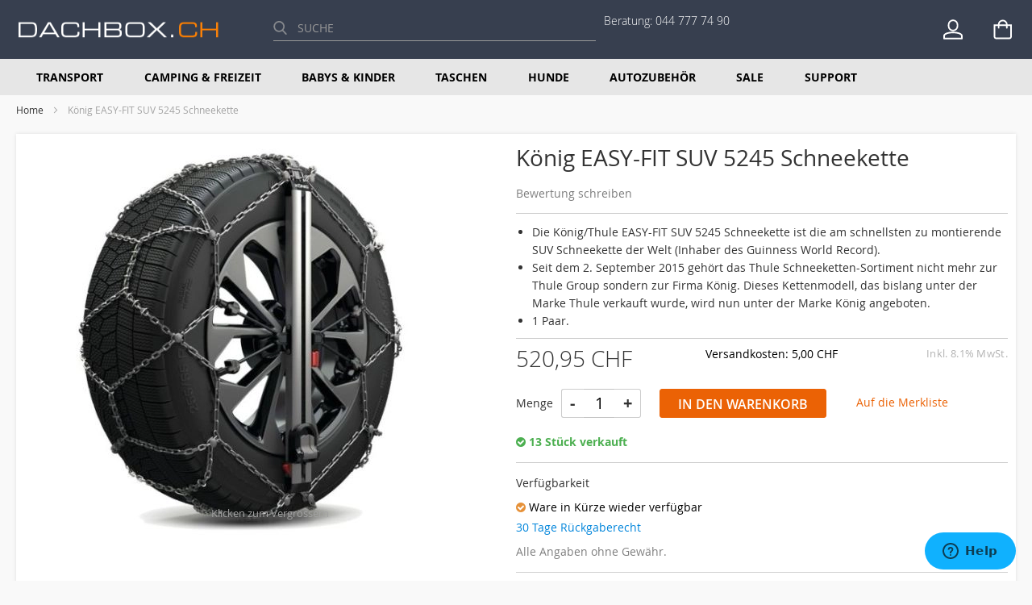

--- FILE ---
content_type: text/html; charset=UTF-8
request_url: https://www.dachbox.ch/konig-easy-fit-suv-5245-schneekette
body_size: 33305
content:
<!doctype html>
<html lang="de">
    <head prefix="og: http://ogp.me/ns# fb: http://ogp.me/ns/fb# product: http://ogp.me/ns/product#">
        <script>
    var LOCALE = 'de\u002DDE';
    var BASE_URL = 'https\u003A\u002F\u002Fwww.dachbox.ch\u002F';
    var require = {
        'baseUrl': 'https\u003A\u002F\u002Fwww.dachbox.ch\u002Fstatic\u002Ffrontend\u002FAteliervision\u002Fdachbox\u002Fde_DE'
    };</script>        <meta charset="utf-8"/>
<meta name="title" content="König EASY-FIT SUV 5245 Schneekette"/>
<meta name="description" content="König EASY-FIT SUV 5245 Schneekette 
Diese Schneekette passt auf die folgenden Reifengrössen:


235/75 - 15
225/75 - 16
225/65 - 17
235/60 - 17
225/60 - 18
235/55 - 18
245/50 - 18
245/45 - 19


Bitte benutzen Sie unsere Suchhilfe, um d"/>
<meta name="keywords" content="König EASY-FIT SUV 5245 Schneekette"/>
<meta name="robots" content="INDEX,FOLLOW"/>
<meta name="viewport" content="width=device-width, initial-scale=1"/>
<meta name="format-detection" content="telephone=no"/>
<title>König EASY-FIT SUV 5245 Schneekette</title>
<link  rel="stylesheet" type="text/css"  media="all" href="https://www.dachbox.ch/static/frontend/Ateliervision/dachbox/de_DE/mage/calendar.min.css" />
<link  rel="stylesheet" type="text/css"  media="all" href="https://www.dachbox.ch/static/frontend/Ateliervision/dachbox/de_DE/Jajuma_WebpImages/css/web.min.css" />
<link  rel="stylesheet" type="text/css"  media="all" href="https://www.dachbox.ch/static/frontend/Ateliervision/dachbox/de_DE/css/styles-m.min.css" />
<link  rel="stylesheet" type="text/css"  media="all" href="https://www.dachbox.ch/static/frontend/Ateliervision/dachbox/de_DE/Amasty_Label/vendor/tooltipster/css/tooltipster.min.css" />
<link  rel="stylesheet" type="text/css"  media="all" href="https://www.dachbox.ch/static/frontend/Ateliervision/dachbox/de_DE/Amasty_Base/vendor/slick/amslick.min.css" />
<link  rel="stylesheet" type="text/css"  media="all" href="https://www.dachbox.ch/static/frontend/Ateliervision/dachbox/de_DE/Amasty_ShopbyBase/css/swiper.min.css" />
<link  rel="stylesheet" type="text/css"  media="all" href="https://www.dachbox.ch/static/frontend/Ateliervision/dachbox/de_DE/Extendons_Photogallery/css/photoswipe/photoswipe.min.css" />
<link  rel="stylesheet" type="text/css"  media="all" href="https://www.dachbox.ch/static/frontend/Ateliervision/dachbox/de_DE/Extendons_Photogallery/css/photoswipe/default-skin.min.css" />
<link  rel="stylesheet" type="text/css"  media="all" href="https://www.dachbox.ch/static/frontend/Ateliervision/dachbox/de_DE/Extendons_Photogallery/css/photoswipe/justifiedGallery.min.css" />
<link  rel="stylesheet" type="text/css"  media="all" href="https://www.dachbox.ch/static/frontend/Ateliervision/dachbox/de_DE/Extendons_Photogallery/css/main.min.css" />
<link  rel="stylesheet" type="text/css"  media="all" href="https://www.dachbox.ch/static/frontend/Ateliervision/dachbox/de_DE/Plumrocket_Newsletterpopup/css/prnewsletterpopup-animation.min.css" />
<link  rel="stylesheet" type="text/css"  media="all" href="https://www.dachbox.ch/static/frontend/Ateliervision/dachbox/de_DE/Plumrocket_Newsletterpopup/css/prnewsletterpopup-custom.min.css" />
<link  rel="stylesheet" type="text/css"  media="all" href="https://www.dachbox.ch/static/frontend/Ateliervision/dachbox/de_DE/Plumrocket_Newsletterpopup/css/prnewsletterpopup.min.css" />
<link  rel="stylesheet" type="text/css"  media="all" href="https://www.dachbox.ch/static/frontend/Ateliervision/dachbox/de_DE/Sebwite_Sidebar/css/module.min.css" />
<link  rel="stylesheet" type="text/css"  media="all" href="https://www.dachbox.ch/static/frontend/Ateliervision/dachbox/de_DE/Solwin_ScrolltoTop/css/scroll.min.css" />
<link  rel="stylesheet" type="text/css"  media="all" href="https://www.dachbox.ch/static/frontend/Ateliervision/dachbox/de_DE/StripeIntegration_Payments/css/stripe_payments.min.css" />
<link  rel="stylesheet" type="text/css"  media="all" href="https://www.dachbox.ch/static/frontend/Ateliervision/dachbox/de_DE/Ves_Brand/css/owl.carousel.min.css" />
<link  rel="stylesheet" type="text/css"  media="all" href="https://www.dachbox.ch/static/frontend/Ateliervision/dachbox/de_DE/Ves_All/lib/bootstrap/css/bootstrap-tiny.min.css" />
<link  rel="stylesheet" type="text/css"  media="all" href="https://www.dachbox.ch/static/frontend/Ateliervision/dachbox/de_DE/Ves_Brand/css/styles.min.css" />
<link  rel="stylesheet" type="text/css"  media="all" href="https://www.dachbox.ch/static/frontend/Ateliervision/dachbox/de_DE/WaPoNe_CookieNotification/css/waponecookie.min.css" />
<link  rel="stylesheet" type="text/css"  media="all" href="https://www.dachbox.ch/static/frontend/Ateliervision/dachbox/de_DE/WeltPixel_OwlCarouselSlider/css/owl.carousel.min.css" />
<link  rel="stylesheet" type="text/css"  media="all" href="https://www.dachbox.ch/static/frontend/Ateliervision/dachbox/de_DE/mage/gallery/gallery.min.css" />
<link  rel="stylesheet" type="text/css"  media="all" href="https://www.dachbox.ch/static/frontend/Ateliervision/dachbox/de_DE/Brightness_CustomGroup/css/bg-customgroup.min.css" />
<link  rel="stylesheet" type="text/css"  media="all" href="https://www.dachbox.ch/static/frontend/Ateliervision/dachbox/de_DE/Brightness_ProductGroup/css/bg-productgroup.min.css" />
<link  rel="stylesheet" type="text/css"  media="all" href="https://www.dachbox.ch/static/frontend/Ateliervision/dachbox/de_DE/Brightness_SizeGroup/css/bg-sizegroup.min.css" />
<link  rel="stylesheet" type="text/css"  media="all" href="https://www.dachbox.ch/static/frontend/Ateliervision/dachbox/de_DE/Magebuzz_Socialshare/css/socialshare.min.css" />
<link  rel="stylesheet" type="text/css"  media="all" href="https://www.dachbox.ch/static/frontend/Ateliervision/dachbox/de_DE/Ateliervision_ProductShippingCost/css/shipmentcost.min.css" />
<link  rel="stylesheet" type="text/css"  media="all" href="https://www.dachbox.ch/static/frontend/Ateliervision/dachbox/de_DE/Magenest_ProductQuestion/css/style.min.css" />
<link  rel="stylesheet" type="text/css"  media="all" href="https://www.dachbox.ch/static/frontend/Ateliervision/dachbox/de_DE/Magenest_ProductQuestion/css/font-awesome.min.css" />
<link  rel="stylesheet" type="text/css"  media="all" href="https://www.dachbox.ch/static/frontend/Ateliervision/dachbox/de_DE/Magento_Catalog/css/custom_product.min.css" />
<link  rel="stylesheet" type="text/css"  media="all" href="https://www.dachbox.ch/static/frontend/Ateliervision/dachbox/de_DE/Magefan_Blog/css/blog-m.min.css" />
<link  rel="stylesheet" type="text/css"  media="all" href="https://www.dachbox.ch/static/frontend/Ateliervision/dachbox/de_DE/Magefan_Blog/css/blog-new.min.css" />
<link  rel="stylesheet" type="text/css"  media="all" href="https://www.dachbox.ch/static/frontend/Ateliervision/dachbox/de_DE/Magefan_Blog/css/blog-custom.min.css" />
<link  rel="stylesheet" type="text/css"  media="all" href="https://www.dachbox.ch/static/frontend/Ateliervision/dachbox/de_DE/Magedelight_Megamenu/css/font-awesome/css/font-awesome.min.css" />
<link  rel="stylesheet" type="text/css"  media="screen and (min-width: 768px)" href="https://www.dachbox.ch/static/frontend/Ateliervision/dachbox/de_DE/css/styles-l.min.css" />
<link  rel="stylesheet" type="text/css"  media="print" href="https://www.dachbox.ch/static/frontend/Ateliervision/dachbox/de_DE/css/print.min.css" />
<!--[if lt IE 9]>
<link  rel="stylesheet" type="text/css"  media="all" href="https://www.dachbox.ch/static/frontend/Ateliervision/dachbox/de_DE/Plumrocket_Newsletterpopup/css/prnewsletterpopup-ie8.min.css" />
<![endif]-->
<link  rel="stylesheet" type="text/css"  media="all" href="https://maxcdn.bootstrapcdn.com/font-awesome/4.5.0/css/font-awesome.min.css" />
<script  type="text/javascript"  src="https://www.dachbox.ch/static/_cache/merged/24831a9ebecf6f523583db203ffb0075.min.js"></script>
<script  type="text/javascript"  defer="defer" async="async" src="https://www.google.com/recaptcha/api.js"></script>
<link  rel="apple-touch-icon" sizes="118x118" href="https://www.dachbox.ch/static/frontend/Ateliervision/dachbox/de_DE/icons/apple-touch-icon.png" />
<link  rel="canonical" href="https://www.dachbox.ch/konig-easy-fit-suv-5245-schneekette" />
<link  rel="icon" type="image/x-icon" href="https://www.dachbox.ch/media/favicon/stores/1/favicon.ico" />
<link  rel="shortcut icon" type="image/x-icon" href="https://www.dachbox.ch/media/favicon/stores/1/favicon.ico" />
<!-- <script
      src="https://retune.so/api/script/chat.js?id=11ef7b57-6190-6940-b02d-a341e8cb1070"
      defer
></script>


<script
    src="https://app.wonderchat.io/scripts/wonderchat-seo.js"
    data-name="wonderchat-seo"
    data-address="app.wonderchat.io"
    data-id="cmi7fdkqc0alp11xsu0vqr1i0"
    data-widget-size="normal"
    data-widget-button-size="normal"
  
    data-placement="left"  defer
  ></script>
-->        
<!-- BEGIN GOOGLE ANALYTICS CODE -->
<script type="text/x-magento-init">
{
    "*": {
        "Magento_GoogleAnalytics/js/google-analytics": {
            "isCookieRestrictionModeEnabled": 0,
            "currentWebsite": 1,
            "cookieName": "user_allowed_save_cookie",
            "ordersTrackingData": [],
            "pageTrackingData": {"optPageUrl":"","isAnonymizedIpActive":true,"accountId":"UA-52876950-1"}        }
    }
}
</script>
<!-- END GOOGLE ANALYTICS CODE -->

    <!-- BEGIN GOOGLE ANALYTICS 4 CODE -->
    <script type="text/x-magento-init">
    {
        "*": {
            "Magento_GoogleGtag/js/google-analytics": {"isCookieRestrictionModeEnabled":false,"currentWebsite":1,"cookieName":"user_allowed_save_cookie","pageTrackingData":{"optPageUrl":"","measurementId":"G-HTE1G7N726"},"ordersTrackingData":[],"googleAnalyticsAvailable":true}        }
    }
    </script>
    <!-- END GOOGLE ANALYTICS 4 CODE -->

            <!-- BEGIN GOOGLE ADWORDS CODE -->
    <script type="text/x-magento-init">
    {
        "*": {
            "Magento_GoogleGtag/js/google-adwords": {
                "conversionId": "AW-1045426080",
                "gtagSiteSrc": "https://www.googletagmanager.com/gtag/js?id=AW-1045426080"
            }
        }
    }
    </script>
    <!-- END GOOGLE ADWORDS CODE -->
    <script type="text/x-magento-init">
        {
            "*": {
                "Magento_PageCache/js/form-key-provider": {
                    "isPaginationCacheEnabled":
                        0                }
            }
        }
    </script>
<script type="text/javascript" src="https://chimpstatic.com/mcjs-connected/js/users/cb732078c0a01ef243c14fd40/507158ed5b141f6661fecfed4.js" async></script>
<link rel="stylesheet" type="text/css" media="all" href="https://maxcdn.bootstrapcdn.com/font-awesome/latest/css/font-awesome.min.css">



<meta property="og:type" content="product" />
<meta property="og:title"
      content="K&#xF6;nig&#x20;EASY-FIT&#x20;SUV&#x20;5245&#x20;Schneekette" />
<meta property="og:image"
      content="https://www.dachbox.ch/media/catalog/product/cache/6630119268af23065fb6f295e48b792a/1/_/1_20_7.jpg" />
<meta property="og:description"
      content="&#x0D;&#x0A;Die&#x20;K&#xF6;nig&#x2F;Thule&#x20;EASY-FIT&#x20;SUV&#x20;5245&#x20;Schneekette&#x20;ist&#x20;die&#x20;am&#x20;schnellsten&#x20;zu&#x20;montierende&#x20;SUV&#x20;Schneekette&#x20;der&#x20;Welt&#x20;&#x28;Inhaber&#x20;des&#x20;Guinness&#x20;World&#x20;Record&#x29;.&#x0D;&#x0A;Seit&#x20;dem&#x20;2.&#x20;September&#x20;2015&#x20;geh&#xF6;rt&#x20;das&#x20;Thule&#x20;Schneeketten-Sortiment&#x20;nicht&#x20;mehr&#x20;zur&#x20;Thule&#x20;Group&#x20;sondern&#x20;zur&#x20;Firma&#x20;K&#xF6;nig.&#x20;Dieses&#x20;Kettenmodell,&#x20;das&#x20;bislang&#x20;unter&#x20;der&#x20;Marke&#x20;Thule&#x20;verkauft&#x20;wurde,&#x20;wird&#x20;nun&#x20;unter&#x20;der&#x20;Marke&#x20;K&#xF6;nig&#x20;angeboten.&#x0D;&#x0A;1&#x20;Paar.&#x0D;&#x0A;" />
<meta property="og:url" content="https://www.dachbox.ch/konig-easy-fit-suv-5245-schneekette" />
                            <meta property="product:price:amount" content="520.95"/>
                <meta property="product:price:currency"
      content="CHF"/>
    </head>
    <body data-container="body"
          data-mage-init='{"loaderAjax": {}, "loader": { "icon": "https://www.dachbox.ch/static/frontend/Ateliervision/dachbox/de_DE/images/loader-2.gif"}}'
        class="pl-thm-ateliervision pl-thm-ateliervision-dachbox mflazyzoad-no-js catalog-product-view product-konig-easy-fit-suv-5245-schneekette categorypath-konig-easy-fit-suv category-konig-easy-fit-suv page-layout-1column" id="html-body">
        

<script type="text/x-magento-init">
    {
        "*": {
            "Magento_PageBuilder/js/widget-initializer": {
                "config": {"[data-content-type=\"slider\"][data-appearance=\"default\"]":{"Magento_PageBuilder\/js\/content-type\/slider\/appearance\/default\/widget":false},"[data-content-type=\"map\"]":{"Magento_PageBuilder\/js\/content-type\/map\/appearance\/default\/widget":false},"[data-content-type=\"row\"]":{"Magento_PageBuilder\/js\/content-type\/row\/appearance\/default\/widget":false},"[data-content-type=\"tabs\"]":{"Magento_PageBuilder\/js\/content-type\/tabs\/appearance\/default\/widget":false},"[data-content-type=\"slide\"]":{"Magento_PageBuilder\/js\/content-type\/slide\/appearance\/default\/widget":{"buttonSelector":".pagebuilder-slide-button","showOverlay":"hover","dataRole":"slide"}},"[data-content-type=\"banner\"]":{"Magento_PageBuilder\/js\/content-type\/banner\/appearance\/default\/widget":{"buttonSelector":".pagebuilder-banner-button","showOverlay":"hover","dataRole":"banner"}},"[data-content-type=\"buttons\"]":{"Magento_PageBuilder\/js\/content-type\/buttons\/appearance\/inline\/widget":false},"[data-content-type=\"products\"][data-appearance=\"carousel\"]":{"Amasty_Xsearch\/js\/content-type\/products\/appearance\/carousel\/widget-override":false}},
                "breakpoints": {"desktop":{"label":"Desktop","stage":true,"default":true,"class":"desktop-switcher","icon":"Magento_PageBuilder::css\/images\/switcher\/switcher-desktop.svg","conditions":{"min-width":"1024px"},"options":{"products":{"default":{"slidesToShow":"5"}}}},"tablet":{"conditions":{"max-width":"1024px","min-width":"768px"},"options":{"products":{"default":{"slidesToShow":"4"},"continuous":{"slidesToShow":"3"}}}},"mobile":{"label":"Mobile","stage":true,"class":"mobile-switcher","icon":"Magento_PageBuilder::css\/images\/switcher\/switcher-mobile.svg","media":"only screen and (max-width: 768px)","conditions":{"max-width":"768px","min-width":"640px"},"options":{"products":{"default":{"slidesToShow":"3"}}}},"mobile-small":{"conditions":{"max-width":"640px"},"options":{"products":{"default":{"slidesToShow":"2"},"continuous":{"slidesToShow":"1"}}}}}            }
        }
    }
</script>

<div class="cookie-status-message" id="cookie-status">
    The store will not work correctly in the case when cookies are disabled.</div>
<script type="text&#x2F;javascript">document.querySelector("#cookie-status").style.display = "none";</script>
<script type="text/x-magento-init">
    {
        "*": {
            "cookieStatus": {}
        }
    }
</script>

<script type="text/x-magento-init">
    {
        "*": {
            "mage/cookies": {
                "expires": null,
                "path": "\u002F",
                "domain": ".www.dachbox.ch",
                "secure": true,
                "lifetime": "2592000"
            }
        }
    }
</script>
    <noscript>
        <div class="message global noscript">
            <div class="content">
                <p>
                    <strong>JavaScript scheint in Ihrem Browser deaktiviert zu sein.</strong>
                    <span>
                        Um unsere Website in bester Weise zu erfahren, aktivieren Sie Javascript in Ihrem Browser.                    </span>
                </p>
            </div>
        </div>
    </noscript>

<script>
    window.cookiesConfig = window.cookiesConfig || {};
    window.cookiesConfig.secure = true;
</script><script>    require.config({
        map: {
            '*': {
                wysiwygAdapter: 'mage/adminhtml/wysiwyg/tiny_mce/tinymce5Adapter'
            }
        }
    });</script><script>
    require.config({
        paths: {
            googleMaps: 'https\u003A\u002F\u002Fmaps.googleapis.com\u002Fmaps\u002Fapi\u002Fjs\u003Fv\u003D3\u0026key\u003D'
        },
        config: {
            'Magento_PageBuilder/js/utils/map': {
                style: ''
            },
            'Magento_PageBuilder/js/content-type/map/preview': {
                apiKey: '',
                apiKeyErrorMessage: 'You\u0020must\u0020provide\u0020a\u0020valid\u0020\u003Ca\u0020href\u003D\u0027https\u003A\u002F\u002Fwww.dachbox.ch\u002Fadminhtml\u002Fsystem_config\u002Fedit\u002Fsection\u002Fcms\u002F\u0023cms_pagebuilder\u0027\u0020target\u003D\u0027_blank\u0027\u003EGoogle\u0020Maps\u0020API\u0020key\u003C\u002Fa\u003E\u0020to\u0020use\u0020a\u0020map.'
            },
            'Magento_PageBuilder/js/form/element/map': {
                apiKey: '',
                apiKeyErrorMessage: 'You\u0020must\u0020provide\u0020a\u0020valid\u0020\u003Ca\u0020href\u003D\u0027https\u003A\u002F\u002Fwww.dachbox.ch\u002Fadminhtml\u002Fsystem_config\u002Fedit\u002Fsection\u002Fcms\u002F\u0023cms_pagebuilder\u0027\u0020target\u003D\u0027_blank\u0027\u003EGoogle\u0020Maps\u0020API\u0020key\u003C\u002Fa\u003E\u0020to\u0020use\u0020a\u0020map.'
            },
        }
    });
</script>

<script>
    require.config({
        shim: {
            'Magento_PageBuilder/js/utils/map': {
                deps: ['googleMaps']
            }
        }
    });
</script>

    <style>
        .mflazyzoad-no-js [data-original],
        .mflazyzoad-no-js [data-originalset] {
            display: none!important;
        }
    </style>
<script data-rocketjavascript="false">
    (function(){
                    document.body.className = document.body.className.replace('mflazyzoad-no-js', '');
                var jsSrc = 'https://www.dachbox.ch/static/frontend/Ateliervision/dachbox/de_DE/Magefan_LazyLoad/js/lazyload.min.js';
        function loadScript(e,t){var a,n,r;n=!1,(a=document.createElement("script")).type="text/javascript",a.src=e,a.onload=a.onreadystatechange=function(){n||this.readyState&&"complete"!=this.readyState||(n=!0,t())},(r=document.getElementsByTagName("script")[0]).parentNode.insertBefore(a,r)}
        loadScript(jsSrc, function(){
            var lazyLoadConfig = {"elements_selector":"img,div","data_srcset":"originalset"};
            if (document.readyState !== 'loading') {
                var myLazyLoad = new LazyLoad(lazyLoadConfig);
                setTimeout(function(){
                    new LazyLoad(lazyLoadConfig);
                }, 2000);
            } else {
                document.addEventListener("DOMContentLoaded", function() {
                    var myLazyLoad = new LazyLoad(lazyLoadConfig);
                    setTimeout(function(){
                        new LazyLoad(lazyLoadConfig);
                    }, 2000);
                });
            }
            return true;
        });
    })();
</script>
<script>
    document.addEventListener("DOMContentLoaded", function() {
        function replacePixelImage(img) {
            if (!img.classList.contains('loaded')) {
                var src = img.getAttribute('data-original');
                if (src) {
                    img.setAttribute('src', src);
                    img.classList.add('loaded')
                }
                var srcset = img.getAttribute('data-originalset');
                if (srcset) {
                    img.setAttribute('srcset', srcset);
                    img.classList.add('loaded')
                }
            }
        }

        /* Fix for product tabs */
        var l = 'loaded';
        var productInfoDetailedImg = document.querySelector('.product.info.detailed .data.item.title a');
        if(productInfoDetailedImg){
            productInfoDetailedImg.addEventListener('click', function () {
                document.querySelectorAll('.product.info.detailed img[data-original^="h"],.product.info.detailed source[data-originalset^="h"]').forEach(function(el){
                    replacePixelImage(el);
                });
            });
        }

        var navSectionsNavigation = document.querySelector('.nav-sections .navigation');
        if(navSectionsNavigation) {
            navSectionsNavigation.addEventListener("click", handlerMouseEvent, false);
            navSectionsNavigation.addEventListener("mouseenter", handlerMouseEvent, false);
        }
        function handlerMouseEvent(e) {
            e.target.querySelectorAll('img[data-original^="h"],source[data-originalset^="h"]').forEach(function (el) {
                replacePixelImage(el);
            });
        }


        /* Fix for sliders */
        var intr = setInterval(function(){
            var sliders = document.querySelectorAll('.slick-track, .swiper-wrapper, .owl-carousel');
            if (!sliders.length) clearInterval(intr);
            sliders.forEach(function(el) {
                var imgs = el.querySelectorAll('img,source');
                var c = 0;
                imgs.forEach(function(el){
                    if ((el.getAttribute('src') && el.getAttribute('src').indexOf('pixel.jpg') != -1)
                        || (el.getAttribute('srcset') && el.getAttribute('srcset').indexOf('pixel.jpg') != -1)
                    ) {
                        c++;
                    }
                });
                if (c && imgs.length != c) {
                    imgs.forEach(function(el){
                        var src = el.getAttribute('data-original');
                        if (src) {
                            el.setAttribute('src', src);
                        }

                        var srcset = el.getAttribute('data-originalset');
                        if (srcset) {
                            el.setAttribute('srcset', srcset);
                            el.classList.add(l)
                        }
                    });
                }

                /* Fix for page builder bg in the slider */
                var mflazyBI = el.querySelectorAll('div.mflazy-background-image');
                var BI = el.querySelectorAll('div.background-image');

                if (mflazyBI.length && BI.length) {
                    mflazyBI.forEach(function(el) {
                        el.className = el.className.replace(/mflazy-background-image/g, 'background-image');
                    });
                }

            });
        }, 2000);
    });
</script>

<script>
    requirejs(['prnewsletterpopup'], function() {
        window.prnewsletterPopup = new window.prnewsletterPopupClass({"enable_analytics":1,"googleTagManagerEnabled":false,"area":"product","cmsPage":"","categoryId":"112","productId":1343,"action_url":"https:\/\/www.dachbox.ch\/prnewsletterpopup\/index\/subscribe\/","cancel_url":"https:\/\/www.dachbox.ch\/prnewsletterpopup\/index\/cancel\/","block_url":"https:\/\/www.dachbox.ch\/prnewsletterpopup\/index\/block\/","history_url":"https:\/\/www.dachbox.ch\/prnewsletterpopup\/index\/history\/"});
    });
</script>
<div class="page-wrapper"><header class="page-header"><div class="panel wrapper"><div class="panel header"><ul class="header links"><li class="authorization-link" data-label="oder">
    <a class="action primary" href="https://www.dachbox.ch/customer/account/login/referer/aHR0cHM6Ly93d3cuZGFjaGJveC5jaC9rb25pZy1lYXN5LWZpdC1zdXYtNTI0NS1zY2huZWVrZXR0ZQ%2C%2C/">
        Anmelden    </a>
</li>
<li><a href="https://www.dachbox.ch/customer/account/" id="idLHtAKe0N" >Mein Konto</a></li><li class="link wishlist" data-bind="scope: 'wishlist'">
    <a href="https://www.dachbox.ch/wishlist/">Mein Wunschliste        <!-- ko if: wishlist().counter -->
        <span data-bind="text: wishlist().counter" class="counter qty"></span>
        <!-- /ko -->
    </a>
</li>
<script type="text/x-magento-init">
    {
        "*": {
            "Magento_Ui/js/core/app": {
                "components": {
                    "wishlist": {
                        "component": "Magento_Wishlist/js/view/wishlist"
                    }
                }
            }
        }
    }

</script>
<li class="item link compare" data-bind="scope: 'compareProducts'" data-role="compare-products-link">
    <a class="action compare no-display" title="Produkte&#x20;vergleichen"
       data-bind="attr: {'href': compareProducts().listUrl}, css: {'no-display': !compareProducts().count}"
    >
        Produkte vergleichen        <span class="counter qty" data-bind="text: compareProducts().countCaption"></span>
    </a>
</li>
<script type="text/x-magento-init">
{"[data-role=compare-products-link]": {"Magento_Ui/js/core/app": {"components":{"compareProducts":{"component":"Magento_Catalog\/js\/view\/compare-products"}}}}}
</script>
</ul><a class="action skip contentarea"
   href="#contentarea">
    <span>
        Direkt zum Inhalt    </span>
</a>
</div></div><div class="header content"><span data-action="toggle-nav" class="action nav-toggle"><span>Navigation umschalten</span></span>
<a
    class="logo"
    href="https://www.dachbox.ch/"
    title="DACHBOX.CH"
    aria-label="store logo">
        <picture>
        <source type="image/webp" srcset="https://www.dachbox.ch/media/webp_image/logo/stores/1/logo.webp">
        <source type="image/png" 
        srcset="https://www.dachbox.ch/media/logo/stores/1/logo.png">
        <img src="https://www.dachbox.ch/media/logo/stores/1/logo.png"
         title="DACHBOX.CH"
         alt="DACHBOX.CH"
        width="254" height="30"
    />    </picture>


</a>



<section class="amsearch-wrapper-block"
         data-amsearch-wrapper="block"
         data-bind="
            scope: 'amsearch_wrapper',
            mageInit: {
                'Magento_Ui/js/core/app': {
                    components: {
                        amsearch_wrapper: {
                            component: 'Amasty_Xsearch/js/wrapper',
                            data: {&quot;url&quot;:&quot;https:\/\/www.dachbox.ch\/amasty_xsearch\/autocomplete\/index\/&quot;,&quot;url_result&quot;:&quot;https:\/\/www.dachbox.ch\/catalogsearch\/result\/&quot;,&quot;url_popular&quot;:&quot;https:\/\/www.dachbox.ch\/search\/term\/popular\/&quot;,&quot;isDynamicWidth&quot;:true,&quot;isProductBlockEnabled&quot;:true,&quot;width&quot;:355,&quot;displaySearchButton&quot;:false,&quot;fullWidth&quot;:false,&quot;minChars&quot;:3,&quot;delay&quot;:500,&quot;currentUrlEncoded&quot;:&quot;aHR0cHM6Ly93d3cuZGFjaGJveC5jaC9rb25pZy1lYXN5LWZpdC1zdXYtNTI0NS1zY2huZWVrZXR0ZQ,,&quot;,&quot;color_settings&quot;:{&quot;border&quot;:&quot;FFFFFF&quot;,&quot;hover&quot;:&quot;E6E6E6&quot;,&quot;highlight&quot;:&quot;000000&quot;,&quot;background&quot;:&quot;FFFFFF&quot;,&quot;text&quot;:&quot;000000&quot;,&quot;hover_text&quot;:&quot;000000&quot;,&quot;search_button&quot;:&quot;1979c2&quot;,&quot;search_button_text&quot;:&quot;ffffff&quot;},&quot;popup_display&quot;:1,&quot;preloadEnabled&quot;:false,&quot;isSeoUrlsEnabled&quot;:false,&quot;seoKey&quot;:&quot;search&quot;,&quot;isSaveSearchInputValueEnabled&quot;:false}                        }
                    }
                }
            }">
    <div class="amsearch-form-block"
          data-bind="
              style: {
                    width: resized() ? data.width + 'px' : ''
              },
              css: {
                '-opened': opened
              },
              afterRender: initCssVariables">
                
<section class="amsearch-input-wrapper"
         data-bind="
            css: {
                '-dynamic-width': data.isDynamicWidth,
                '-match': $data.readyForSearch(),
                '-typed': inputValue && inputValue().length
            }">
    <input type="text"
           name="q"
           placeholder="SUCHE"
           class="amsearch-input"
           maxlength="128"
           role="combobox"
           aria-haspopup="false"
           aria-autocomplete="both"
           autocomplete="off"
           aria-expanded="false"
           data-amsearch-block="input"
           enterkeyhint="search"
           data-bind="
                afterRender: initInputValue,
                hasFocus: focused,
                value: inputValue,
                event: {
                    keypress: onEnter
                },
                valueUpdate: 'input'">
    <!-- ko template: { name: templates.loader } --><!-- /ko -->
    <button class="amsearch-button -close -clear -icon"
            style="display: none"
            data-bind="
                event: {
                    click: inputValue.bind(this, '')
                },
                attr: {
                    title: $t('Clear Field')
                },
                visible: inputValue && inputValue().length">
    </button>
    <button class="amsearch-button -loupe -clear -icon -disabled"
            data-bind="
                event: {
                    click: search
                },
                css: {
                    '-disabled': !$data.match()
                },
                attr: {
                    title: $t('Search')
                }">
    </button>
</section>
        
        
<section class="amsearch-result-section"
         data-amsearch-js="results"
         style="display: none;"
         data-bind="
            css: {
                '-small': $data.data.width < 700 && !$data.data.fullWidth
            },
            afterRender: function (node) {
                initResultSection(node, 1)
            },
            style: resultSectionStyles(),
            visible: $data.opened()">
    <!-- ko if: !$data.match() && $data.preload() -->
        <!-- ko template: { name: templates.preload } --><!-- /ko -->
    <!-- /ko -->
    <!-- ko if: $data.match() -->
        <!-- ko template: { name: templates.results } --><!-- /ko -->
    <!-- /ko -->
    <!-- ko if: $data.message() && $data.message().length -->
        <!-- ko template: { name: templates.message } --><!-- /ko -->
    <!-- /ko -->
</section>
    </div>
    </section>
<div class="header-phone"><div><span class="desktop-label">Beratung:</span> <span class="mobile-label">Tel:</span> <a href="tel:044 777 74 90" style="color: #fff;">044 777 74 90</a></div><!--<div>Tel. Lyssach: <a href="tel:032 510 10 20" style="color: #fff;">032 510 10 20</a></div>--></div><div class="header-my-account-dropdown"><ul class="header links"><li class="authorization-link" data-label="oder">
    <a class="action primary" href="https://www.dachbox.ch/customer/account/login/referer/aHR0cHM6Ly93d3cuZGFjaGJveC5jaC9rb25pZy1lYXN5LWZpdC1zdXYtNTI0NS1zY2huZWVrZXR0ZQ%2C%2C/">
        Anmelden    </a>
</li>
<li><a href="https://www.dachbox.ch/customer/account/create/" id="idcwv583XE" >Jetzt registrieren</a></li><li><a href="https://www.dachbox.ch/customer/account/" id="idtxhyH9Bz" >Mein Konto</a></li><li><a href="/customer/account/edit/">Kontoeinstellungen</a></li>
<li><a href="/sales/order/history/">Meine Bestellungen</a></li><li class="link wishlist" data-bind="scope: 'wishlist'">
    <a href="https://www.dachbox.ch/wishlist/">Mein Wunschliste        <!-- ko if: wishlist().counter -->
        <span data-bind="text: wishlist().counter" class="counter qty"></span>
        <!-- /ko -->
    </a>
</li>
<script type="text/x-magento-init">
    {
        "*": {
            "Magento_Ui/js/core/app": {
                "components": {
                    "wishlist": {
                        "component": "Magento_Wishlist/js/view/wishlist"
                    }
                }
            }
        }
    }

</script>
</ul>        <div class="greet welcome dropbtn" data-bind="scope: 'customer'">
            <!-- ko if: customer().fullname  -->
            <span data-bind="text: new String('%1').replace('%1', customer().firstname)"></span>
            <!-- /ko -->
            <!-- ko ifnot: customer().fullname  -->
            <span data-bind='html:"Mein&#x20;Konto"'></span>
                        <!-- /ko -->
        </div>
        <script type="text/x-magento-init">
        {
            "*": {
                "Magento_Ui/js/core/app": {
                    "components": {
                        "customer": {
                            "component": "Magento_Customer/js/view/customer"
                        }
                    }
                }
            }
        }
        </script>
    <!--<script>
	require(['jquery'], function($){
		if (localStorage.getItem("TopBar") != "Closed") {
			$('.header-top-bar-container').show();
			localStorage.setItem("TopBar", "Open");
		} else {
			$('.header-top-bar-container').hide();
			localStorage.setItem("TopBar", "Closed");
		}
		$('.header-top-bar-close').click(function () {
			$('.header-top-bar-container').hide();
			localStorage.setItem("TopBar", "Closed");
		});
	});
</script>-->
<script>
	require(['jquery'], function ($) {
		$(document).ready(function(){


			var nav = $('.col-lg-24.clear-both.review').clone(true);
$('.col-lg-24.clear-both.review').remove();
nav.appendTo('.col-lg-24.clear-both');


			

			$('.section-item-content .menu-container .menu > ul > li.dropdown').each(function(e){        
				$(this).children('a').html($(this).children('a').html() + '<span class="plus"></span>');
			});

			$('.section-item-content .menu-container .menu > ul > li.dropdown a[href="#"]').click(function(e) {
				if ($(window).width() > 878){
					e.preventDefault();
					var url = $(this).find('.megaitemicons').html();
					window.location.href = url;
				} else {
					$(this).siblings('a').toggleClass('active');
					$(this).toggleClass('active').siblings('ul').slideToggle('500');
				}
			});
		});
	});
</script>



<style type="text/css">
	.slider-swiper-container .swiper-button-next:after,
	 .slider-swiper-container .swiper-button-prev:after{
		color:#fff;
	}
	.slider-swiper-container .swiper-button-prev,
	.slider-swiper-container .swiper-button-next{
		background-image: none !important;
	}
	.slider-swiper-container .swiper-slide .slide-content .title span:last-child {
	    margin-top: 7px;
	}
	.slider-swiper-container .swiper-slide .slide-content .title span {
	    background-color: rgba(0, 0, 0, 0.16);
	    padding: 0 10px;
	    display: inline-flex;
	}
	.slider-swiper-container .swiper-wrapper .swiper-slide .title{
		padding-left:0;
		padding-right:0;
	}
	.slider-swiper-container .swiper-wrapper .swiper-slide-link{
		border-radius: 5px;
	}

	@media (max-width: 767px){
		.slider-swiper-container .swiper-slide .slide-content .title span{
			    max-width: fit-content;
    		width: max-content;
    		    width: -webkit-fill-available;
		}
		.slider-swiper-container .swiper-slide .slide-content{
			padding-left: 15px !important;
    		padding-right: 15px !important;
		}
	}

	@media (min-width: 769px){
		.page-header .header.content {
		    display: flex;
		    flex-wrap: wrap;
		    padding: 12px 20px 12px 20px;
		}
		.page-header .minicart-wrapper{
			order: inherit;
		}
		.page-header .header.content .header-my-account-dropdown{
			order: inherit;
		}
		.page-header .header.content .amsearch-wrapper-block{
			order: inherit;
		}
		.page-header .header.content .header-phone{
			order: inherit;
			width: auto;
			position: static;
		}
		.page-header .header .header-phone div .mobile-label {
		    display: none;
		}
		.page-header .header.content .header-my-account-dropdown .links{
			right: -82px;
			margin-top: 3px
		}
		.page-header .header.content .header-my-account-dropdown .links:before{
			top: -11px;
    		left: 132px;
		}	
	}

	.page-header .header.content .minicart-wrapper{
		margin: auto 0 auto 20px;
		
	}
	.page-header .header.content .header-my-account-dropdown{
		margin: auto 0 auto auto;
		margin-right: 10px;
	}
	.page-header .header.content .header-my-account-dropdown .dropbtn{
		padding: 0;
	}
	.page-header .header.content .header-my-account-dropdown{
		float: none;
		margin-left: auto;
	}

	.page-header .header.content .header-my-account-dropdown .links li:nth-child(2):before {
	    content: 'Neu bei uns?';
	    display: inline-block;
	}
	.page-header .header.content .header-my-account-dropdown .links li:nth-child(2) a {
	    display: inline-block;
	    padding-left: 5px;
	    color: #3b5998;
	}
	.page-header .header.content .header-my-account-dropdown .links li:nth-child(2):hover a{
		color: #ffffff;
	}


	.page-header .header.content .header-my-account-dropdown .dropbtn:before{
		margin-right: 0;
	}	
	.page-header .header.content .header-my-account-dropdown .dropbtn > span{
		display: none;
	}
	.page-header .header.content .header-my-account-dropdown .dropbtn:before{
		background-image: url(https://www.dachbox.ch/static/frontend/Ateliervision/dachbox/de_DE/images/account.svg);
		width: 32px;
    	height: 32px;
    	background-size: cover;
	}
	.page-header .header.content .minicart-wrapper .action.showcart.active:before, 
	.page-header .header.content .minicart-wrapper .action.showcart:before{
		background-image: url(https://www.dachbox.ch/static/frontend/Ateliervision/dachbox/de_DE/images/cart.svg);
		background-repeat: no-repeat;
    	width: 32px;
    	height: 32px;
    	background-size: cover;
	}
	.page-header .header.content .minicart-wrapper .action.showcart .counter.qty{
		position: absolute;
    	border-radius: 50px;
    	margin: -5px 0 0px -13px;
    	min-width:24px;
	}
	
	.page-header .header.content .amsearch-wrapper-block .amsearch-input-wrapper .amsearch-input::-webkit-input-placeholder{
		color: #999999;
	}
	.page-header .amsearch-wrapper-block .amsearch-input-wrapper .amsearch-input,
	.page-header .amsearch-wrapper-block .amsearch-input-wrapper .amsearch-button.-loupe{
		border-bottom: 1px solid #999999;

	}

	@media(max-width: 768px){
		.page-header .header.content {
		    display: flex;
		    flex-wrap: wrap;
		    padding-bottom: 20px;
		    padding-top: 15px;
		}
		.nav-sections .nav-sections-item-title{
			text-align: left;
    		padding-left: 15px;
    		padding-top: 18px;
			height: auto;
			display: none;
		}
		.nav-sections .nav-sections-item-content{
			padding: 15px 0;
			margin-top: 30px;
		}

		.page-header .header .nav-toggle {
		    top: 59px;
		}
		.page-header .nav-toggle:before{
		    background-image: url(https://www.dachbox.ch/static/frontend/Ateliervision/dachbox/de_DE/images/menu.svg);
		    font-size: 0;
		    width: 27px;
		    height: 27px;
		    background-repeat: no-repeat;
		    background-size: cover;
		}
		.page-header .logo img{
			max-width: 192px;
		}
		.page-header .header .logo{
			order: 1;
		    margin: 0;
		    width: auto;
		    line-height: 29px;
		    height: auto;
		}
		.page-header .header.content .header-my-account-dropdown{
			order: 2;
			display: inline-block;
			margin-right: 0;
		}
		.page-header .header.content .header-my-account-dropdown .links{
			right: 0;
			margin-top: 4px;
		}
		.page-header .header.content .header-my-account-dropdown .links:before{
			left: auto;
			right: 9px;
			top: -11px;
		}		
		.page-header .link.wishlist{
			order: 3;
		}
		.page-header .minicart-wrapper{
			order: 4;
		}
		.page-header .minicart-wrapper .block-minicart:before {
		    right: 7px;
		}
		.page-header .minicart-wrapper .block-minicart:after{
			 right: 7px;
		}
		.page-header .amsearch-wrapper-block{
			order: 5;
			margin-top: 0;
		    margin-left: 45px;
		    padding-top: 10px;
		    padding-right: 40%;
		}
		.page-header .header-phone {
		    order: 6;
		    width: 42% !important;
		    float: right;
		    position: absolute !important;
		    bottom: 15px;
		    top: auto;
		    text-align: right;
    		padding-right: 15px;
		}
		.page-header .header .header-phone div{
			font-size: 14px;
			margin-left: 5px;
		}
		.page-header .header .header-phone div .desktop-label {
		    display: none;
		}
		.page-header .header.content .header-my-account-dropdown .dropbtn:before{
			width: 27px;
    		height: 27px;
		}
		.page-header .header.content .minicart-wrapper .action.showcart.active:before, 
		.page-header .header.content .minicart-wrapper .action.showcart:before{
			width: 27px;
    		height: 27px;
		}
	}


	@media(max-width: 767px){
		.catalog-category-view .page-title-wrapper h1 {
		    margin-bottom: 0;
		}
		.catalog-category-view .page-main {
		    margin-top:6px;
		}
		.catalog-category-view #amasty-shopby-product-list .toolbar-products{
			padding-top: 0;
			margin-bottom: 10px;
		}
	}
	.checkout-index-index .modal-popup .message.warning.custome-error-message {
	    display: none;
	}
	.checkout-index-index .opc-wrapper.am-opc-wrapper .checkout-billing-address .message.warning.custome-error-message {
	    margin-top: 7px;
	}


	.opc-wrapper .form-shipping-address #shipping-new-address-form .message.warning.custome-error-message {
	    margin: 5px 7px;
	    margin-bottom: 5px;
	}
	.opc-wrapper .action-show-popup {
	    margin: 0 0 0px !important;
	}

	.checkout-cart-index .cart-container{
		margin-bottom: 30px;
	}
</style>


    </div>
<div data-block="minicart" class="minicart-wrapper">
    <a class="action showcart" href="https://www.dachbox.ch/checkout/cart/"
       data-bind="scope: 'minicart_content'">
        <span class="text">Mein Warenkorb</span>
        <span class="counter qty empty"
              data-bind="css: { empty: !!getCartParam('summary_count') == false && !isLoading() },
               blockLoader: isLoading">
            <span class="counter-number">
                <!-- ko if: getCartParam('summary_count') -->
                <!-- ko text: getCartParam('summary_count').toLocaleString(window.LOCALE) --><!-- /ko -->
                <!-- /ko -->
            </span>
            <span class="counter-label">
            <!-- ko if: getCartParam('summary_count') -->
                <!-- ko text: getCartParam('summary_count').toLocaleString(window.LOCALE) --><!-- /ko -->
                <!-- ko i18n: 'items' --><!-- /ko -->
            <!-- /ko -->
            </span>
        </span>
    </a>
            <div class="block block-minicart"
             data-role="dropdownDialog"
             data-mage-init='{"dropdownDialog":{
                "appendTo":"[data-block=minicart]",
                "triggerTarget":".showcart",
                "timeout": "2000",
                "closeOnMouseLeave": false,
                "closeOnEscape": true,
                "triggerClass":"active",
                "parentClass":"active",
                "buttons":[]}}'>
            <div id="minicart-content-wrapper" data-bind="scope: 'minicart_content'">
                <!-- ko template: getTemplate() --><!-- /ko -->
            </div>
                    </div>
        <script>window.checkout = {"shoppingCartUrl":"https:\/\/www.dachbox.ch\/checkout\/cart\/","checkoutUrl":"https:\/\/www.dachbox.ch\/checkout\/","updateItemQtyUrl":"https:\/\/www.dachbox.ch\/checkout\/sidebar\/updateItemQty\/","removeItemUrl":"https:\/\/www.dachbox.ch\/checkout\/sidebar\/removeItem\/","imageTemplate":"Magento_Catalog\/product\/image_with_borders","baseUrl":"https:\/\/www.dachbox.ch\/","minicartMaxItemsVisible":5,"websiteId":"1","maxItemsToDisplay":10,"storeId":"1","storeGroupId":"1","agreementIds":["1"],"customerLoginUrl":"https:\/\/www.dachbox.ch\/customer\/account\/login\/referer\/aHR0cHM6Ly93d3cuZGFjaGJveC5jaC9rb25pZy1lYXN5LWZpdC1zdXYtNTI0NS1zY2huZWVrZXR0ZQ%2C%2C\/","isRedirectRequired":false,"autocomplete":"off","captcha":{"user_login":{"isCaseSensitive":false,"imageHeight":50,"imageSrc":"","refreshUrl":"https:\/\/www.dachbox.ch\/captcha\/refresh\/","isRequired":false,"timestamp":1768999604}}}</script>    <script type="text/x-magento-init">
    {
        "[data-block='minicart']": {
            "Magento_Ui/js/core/app": {"components":{"minicart_content":{"children":{"subtotal.container":{"children":{"subtotal":{"children":{"subtotal.totals":{"config":{"display_cart_subtotal_incl_tax":1,"display_cart_subtotal_excl_tax":0,"template":"Magento_Tax\/checkout\/minicart\/subtotal\/totals"},"children":{"subtotal.totals.msrp":{"component":"Magento_Msrp\/js\/view\/checkout\/minicart\/subtotal\/totals","config":{"displayArea":"minicart-subtotal-hidden","template":"Magento_Msrp\/checkout\/minicart\/subtotal\/totals"}}},"component":"Magento_Tax\/js\/view\/checkout\/minicart\/subtotal\/totals"}},"component":"uiComponent","config":{"template":"Magento_Checkout\/minicart\/subtotal"}}},"component":"uiComponent","config":{"displayArea":"subtotalContainer"}},"item.renderer":{"component":"Magento_Checkout\/js\/view\/cart-item-renderer","config":{"displayArea":"defaultRenderer","template":"Magento_Checkout\/minicart\/item\/default"},"children":{"item.image":{"component":"Magento_Catalog\/js\/view\/image","config":{"template":"Magento_Catalog\/product\/image","displayArea":"itemImage"}},"checkout.cart.item.price.sidebar":{"component":"uiComponent","config":{"template":"Magento_Checkout\/minicart\/item\/price","displayArea":"priceSidebar"}}}},"extra_info":{"component":"uiComponent","config":{"displayArea":"extraInfo"}},"promotion":{"component":"uiComponent","config":{"displayArea":"promotion"}}},"config":{"itemRenderer":{"default":"defaultRenderer","simple":"defaultRenderer","virtual":"defaultRenderer"},"template":"Magento_Checkout\/minicart\/content"},"component":"Magento_Checkout\/js\/view\/minicart"}},"types":[]}        },
        "*": {
            "Magento_Ui/js/block-loader": "https\u003A\u002F\u002Fwww.dachbox.ch\u002Fstatic\u002Ffrontend\u002FAteliervision\u002Fdachbox\u002Fde_DE\u002Fimages\u002Floader\u002D1.gif"
        }
    }
    </script>
</div>
</div></header>    <div class="sections nav-sections">
                <div class="section-items nav-sections-items"
             data-mage-init='{"tabs":{"openedState":"active"}}'>
                                            <div class="section-item-title nav-sections-item-title"
                     data-role="collapsible">
                    <a class="nav-sections-item-switch"
                       data-toggle="switch" href="#store.menu">
                        Menü                    </a>
                </div>
                <div class="section-item-content nav-sections-item-content"
                     id="store.menu"
                     data-role="content">
                    
<div class="menu-container horizontal-menu">
    <div data-action="navigation" class="menu horizontal centre ">
        <ul class="md-top-menu-items">
            <li class="menu-dropdown-icon dropdown category-item nav-1434 "> <a href="#"> <span class="megaitemicons">transportlosungen</span> TRANSPORT </a> <ul class="animated bounceIn column5"> <li class="megaNormalMenu"> <ul> <li class=" parent-item-menu"> <a href="https://www.dachbox.ch/fahrradtraeger-dachtraeger"> <span class="megaitemicons"></span> Fahrradträger </a> </li> <li class=" "> <a href="https://www.dachbox.ch/anhangekupplungs-fahrradtrager"> <span class="megaitemicons"></span> Anhängerkupplungsträger </a> </li> <li class=" "> <a href="https://www.dachbox.ch/fahrraddachtrager"> <span class="megaitemicons"></span> Dachfahrradträger </a> </li> <li class=" "> <a href="https://www.dachbox.ch/heckklappenfahrradtrager"> <span class="megaitemicons"></span> Fahrradheckträger </a> </li> <li class=" "> <a href="https://www.dachbox.ch/fahrradtrager-pakete"> <span class="megaitemicons"></span> Fahrradträger Pakete </a> </li> <li class=" "> <a href="https://www.dachbox.ch/fahrradtrager-fur-reisemobile"> <span class="megaitemicons"></span> Fahrradträger für Reisemobile </a> </li> <li class=" "> <a href="https://www.dachbox.ch/fahrradtrager-zubehor"> <span class="megaitemicons"></span> Fahrradträger Zubehör </a> </li> <li class=" "> <a href="https://www.dachbox.ch/fahrradtrager-ersatzteile"> <span class="megaitemicons"></span> Fahrradträger Ersatzteile </a> </li> </ul>
</li> <li class="megaNormalMenu"> <ul> <li class=" parent-item-menu"> <a href="https://www.dachbox.ch/dachtraeger-transport"> <span class="megaitemicons"></span> Dachträger </a> </li> <li class=" "> <a href="https://www.dachbox.ch/auto-dachtrager"> <span class="megaitemicons"></span> Dachträgersysteme </a> </li> <li class=" "> <a href="https://www.dachbox.ch/traversen"> <span class="megaitemicons"></span> Traversen </a> </li> <li class=" "> <a href="https://www.dachbox.ch/montagekits"> <span class="megaitemicons"></span> Montagekits </a> </li> <li class=" "> <a href="https://www.dachbox.ch/fusssatze"> <span class="megaitemicons"></span> Fusssätze </a> </li> <li class=" "> <a href="https://www.dachbox.ch/zubehor-fur-profis"> <span class="megaitemicons"></span> Professionelles Zubehör </a> </li> <li class=" "> <a href="https://www.dachbox.ch/dachtrager-zubehor"> <span class="megaitemicons"></span> Dachträger Zubehör </a> </li> <li class=" "> <a href="https://www.dachbox.ch/dachtrager-ersatzteile"> <span class="megaitemicons"></span> Dachträger Ersatzteile </a> </li> </ul>
</li> <li class="megaNormalMenu"> <ul> <li class=" parent-item-menu"> <a href="https://www.dachbox.ch/dachboxen-dachkoerbe"> <span class="megaitemicons"></span> Gepäckboxen </a> </li> <li class=" "> <a href="https://www.dachbox.ch/dachboxen"> <span class="megaitemicons"></span> Dachboxen </a> </li> <li class=" "> <a href="https://www.dachbox.ch/dachboxen-pakete"> <span class="megaitemicons"></span> Dachboxen-Pakete </a> </li> <li class=" "> <a href="https://www.dachbox.ch/heckboxen"> <span class="megaitemicons"></span> Heckboxen </a> </li> <li class=" "> <a href="https://www.dachbox.ch/dachkorbe"> <span class="megaitemicons"></span> Dachkörbe </a> </li> <li class=" "> <a href="https://www.dachbox.ch/dachboxen-zubehor"> <span class="megaitemicons"></span> Dachboxen-Zubehör </a> </li> <li class=" "> <a href="https://www.dachbox.ch/dachboxen-ersatzteile"> <span class="megaitemicons"></span> Dachboxen & Dachkörbe Ersatzteile </a> </li> </ul>
</li> <li class="megaNormalMenu"> <ul> <li class=" parent-item-menu"> <a href="https://www.dachbox.ch/wassersporttrager"> <span class="megaitemicons"></span> Wassersportträger </a> </li> <li class=" "> <a href="https://www.dachbox.ch/surfbrett-dachtrager"> <span class="megaitemicons"></span> Surfbrett-Dachträger </a> </li> <li class=" "> <a href="https://www.dachbox.ch/kajaktrager"> <span class="megaitemicons"></span> Kajakträger </a> </li> <li class=" "> <a href="https://www.dachbox.ch/veloanhanger-packete"> <span class="megaitemicons"></span> Fahrradanhänger für Lasten </a> </li> <li class=" "> <a href="https://www.dachbox.ch/sporttragerzubehor"> <span class="megaitemicons"></span> Sportträger Zubehör </a> </li> <li class=" "> <a href="https://www.dachbox.ch/sporttrager-ersatzteile2"> <span class="megaitemicons"></span> Sportträger Ersatzteile </a> </li> </ul>
</li> <li class="megaNormalMenu"> <ul> <li class=" parent-item-menu"> <a href="https://www.dachbox.ch/sporttraeger"> <span class="megaitemicons"></span> Wintersportträger </a> </li> <li class=" "> <a href="https://www.dachbox.ch/skitraeger"> <span class="megaitemicons"></span> Skiträger </a> </li> <li class=" "> <a href="https://www.dachbox.ch/snowboard-trager"> <span class="megaitemicons"></span> Snowboard-Träger </a> </li> <li class=" "> <a href="https://www.dachbox.ch/skiboxen"> <span class="megaitemicons"></span> Skiboxen </a> </li> <li class=" "> <a href="https://www.dachbox.ch/sporttrager-zubehor"> <span class="megaitemicons"></span> Sportträger Zubehör </a> </li> <li class=" "> <a href="https://www.dachbox.ch/sporttrager-ersatzteile"> <span class="megaitemicons"></span> Sportträger Ersatzteile </a> </li> </ul>
</li> </ul> </li><li class="menu-dropdown-icon dropdown category-item nav-1435 "> <a href="#"> <span class="megaitemicons">caravanprodukte</span> CAMPING & FREIZEIT </a> <ul class="animated bounceIn column4"> <li class="megaNormalMenu"> <ul> <li class=" parent-item-menu"> <a href="https://www.dachbox.ch/dachzelte2"> <span class="megaitemicons"></span> Dachzelte </a> </li> <li class=" "> <a href="https://www.dachbox.ch/dachzelte-und-zubehor"> <span class="megaitemicons"></span> Dachzelte </a> </li> </ul>
</li> <li class="megaNormalMenu"> <ul> <li class=" parent-item-menu"> <a href="https://www.dachbox.ch/wohnmobil-zubehoer"> <span class="megaitemicons"></span> Wohnmobil Zubehör </a> </li> <li class=" "> <a href="https://www.dachbox.ch/wohnmobil-markisen"> <span class="megaitemicons"></span> Markisen </a> </li> <li class=" "> <a href="https://www.dachbox.ch/wohnmobil-markisen-seitenwande"> <span class="megaitemicons"></span> Markisen-Seitenwände </a> </li> <li class=" "> <a href="https://www.dachbox.ch/wohnmobil-vorzelte"> <span class="megaitemicons"></span> Vorzelte </a> </li> <li class=" "> <a href="https://www.dachbox.ch/wohnmobil-fahrradtrager"> <span class="megaitemicons"></span> Fahrradträger </a> </li> <li class=" "> <a href="https://www.dachbox.ch/wohnmobil-elektrische-trittstufen"> <span class="megaitemicons"></span> Elektrische Trittstufen </a> </li> <li class=" "> <a href="https://www.dachbox.ch/wohnmobil-leitern"> <span class="megaitemicons"></span> Leitern </a> </li> <li class=" "> <a href="https://www.dachbox.ch/wohnmobil-stauraum"> <span class="megaitemicons"></span> Stauraum </a> </li> <li class=" "> <a href="https://www.dachbox.ch/wohnmobil-sicherheit-warntafel"> <span class="megaitemicons"></span> Sicherheit / Warntafel </a> </li> <li class=" "> <a href="https://www.dachbox.ch/wohnmobil-kuehlbox-zubeheor"> <span class="megaitemicons"></span> Kühlbox / - Zubehör </a> </li> <li class=" "> <a href="https://www.dachbox.ch/wohnmobil-schutzhullen-schutzhullen"> <span class="megaitemicons"></span> Schutzhüllen </a> </li> <li class=" "> <a href="https://www.dachbox.ch/markisenzubehor"> <span class="megaitemicons"></span> Markisenzubehör </a> </li> </ul>
</li> <li class="megaNormalMenu"> <ul> <li class=" parent-item-menu"> <a href="https://www.dachbox.ch/caravan-zubehoer"> <span class="megaitemicons"></span> Caravan Zubehör </a> </li> <li class=" "> <a href="https://www.dachbox.ch/caravan-markisen"> <span class="megaitemicons"></span> Markisen </a> </li> <li class=" "> <a href="https://www.dachbox.ch/caravan-wind-sonnenschutz"> <span class="megaitemicons"></span> Wind- & Sonnenschutz </a> </li> <li class=" "> <a href="https://www.dachbox.ch/caravan-vorzelte"> <span class="megaitemicons"></span> Vorzelte </a> </li> <li class=" "> <a href="https://www.dachbox.ch/caravan-fahrradtraeger"> <span class="megaitemicons"></span> Fahrradträger </a> </li> <li class=" "> <a href="https://www.dachbox.ch/caravan-trittstufen"> <span class="megaitemicons"></span> Trittstufen </a> </li> <li class=" "> <a href="https://www.dachbox.ch/caravan-organizer-verstauungsloesungen"> <span class="megaitemicons"></span> Organizer & Verstauungslösungen </a> </li> <li class=" "> <a href="https://www.dachbox.ch/caravan-tuerschloesser-sicherheitsloesungen"> <span class="megaitemicons"></span> Türschlösser & Sicherheitslösungen </a> </li> <li class=" "> <a href="https://www.dachbox.ch/caravan-camping-zubehor"> <span class="megaitemicons"></span> Zubehör/Zelte </a> </li> <li class=" "> <a href="https://www.dachbox.ch/caravan-warntafel"> <span class="megaitemicons"></span> Warntafel </a> </li> <li class=" "> <a href="https://www.dachbox.ch/caravan-schutzhullen"> <span class="megaitemicons"></span> Schutzhüllen </a> </li> </ul>
</li> <li class="megaNormalMenu"> <ul> <li class=" parent-item-menu"> <a href="https://www.dachbox.ch/campingbus-zubehoer"> <span class="megaitemicons"></span> Campingbus Zubehör </a> </li> <li class=" "> <a href="https://www.dachbox.ch/campingbus-markisen"> <span class="megaitemicons"></span> Markisen </a> </li> <li class=" "> <a href="https://www.dachbox.ch/campingbus-seitenmarkisen"> <span class="megaitemicons"></span> Seitenmarkisen </a> </li> <li class=" "> <a href="https://www.dachbox.ch/campingbus-vorzelte"> <span class="megaitemicons"></span> Vorzelte </a> </li> <li class=" "> <a href="https://www.dachbox.ch/campingbus-trittstufen-einstiegshilfen"> <span class="megaitemicons"></span> Trittstufen & Einstiegshilfen </a> </li> <li class=" "> <a href="https://www.dachbox.ch/campingbus-leitern"> <span class="megaitemicons"></span> Leitern </a> </li> <li class=" "> <a href="https://www.dachbox.ch/campingbus-dachtraeger"> <span class="megaitemicons"></span> Dachträger </a> </li> <li class=" "> <a href="https://www.dachbox.ch/campingbus-stauraum-organizer"> <span class="megaitemicons"></span> Stauraum & Organizer </a> </li> <li class=" "> <a href="https://www.dachbox.ch/campingbus-turschloesser-sicherheitsloesungen"> <span class="megaitemicons"></span> Türschlösser & Sicherheitslösungen </a> </li> <li class=" "> <a href="https://www.dachbox.ch/campingbus-warntafel"> <span class="megaitemicons"></span> Warntafel </a> </li> </ul>
</li> </ul> </li><li class="menu-dropdown-icon dropdown category-item nav-1436 "> <a href="#"> <span class="megaitemicons"></span> BABYS & KINDER </a> <ul class="animated bounceIn column5"> <li class="megaNormalMenu"> <ul> <li class=" parent-item-menu"> <a href="https://www.dachbox.ch/kinderwagen"> <span class="megaitemicons"></span> Kinderwagen </a> </li> <li class=" "> <a href="https://www.dachbox.ch/kompakte-kinderwagen"> <span class="megaitemicons"></span> Kompakte Kinderwagen </a> </li> <li class=" "> <a href="https://www.dachbox.ch/jogger-kinderwagen"> <span class="megaitemicons"></span> Jogger-Kinderwagen </a> </li> <li class=" "> <a href="https://www.dachbox.ch/kombi-kinderwagen"> <span class="megaitemicons"></span> Kombi-Kinderwagen </a> </li> <li class=" "> <a href="https://www.dachbox.ch/geschwisterwagen"> <span class="megaitemicons"></span> Geschwisterwagen </a> </li> <li class=" "> <a href="https://www.dachbox.ch/kinderwagen-pakete"> <span class="megaitemicons"></span> Kinderwagen-Pakete </a> </li> <li class=" "> <a href="https://www.dachbox.ch/kinderwagen-ersatzteile"> <span class="megaitemicons"></span> Kinderwagen Ersatzteile </a> </li> <li class=" "> <a href="https://www.dachbox.ch/zubehor-kinderwagen"> <span class="megaitemicons"></span> Kinderwagen Zubehör </a> </li> </ul>
</li> <li class="megaNormalMenu"> <ul> <li class=" parent-item-menu"> <a href="https://www.dachbox.ch/kindersitze"> <span class="megaitemicons"></span> Kindersitze </a> </li> <li class=" "> <a href="https://www.dachbox.ch/babyschalen-0-15-monate"> <span class="megaitemicons"></span> Babyschalen 0 - 15 Monate </a> </li> <li class=" "> <a href="https://www.dachbox.ch/kleinkindersitze-6m-4-jahre"> <span class="megaitemicons"></span> Kleinkindersitze 6 M - 4 Jahre </a> </li> <li class=" "> <a href="https://www.dachbox.ch/kindersitze-3-12-jahre"> <span class="megaitemicons"></span> Kindersitze 3 - 12 Jahre </a> </li> <li class=" "> <a href="https://www.dachbox.ch/isofix-basisstationen"> <span class="megaitemicons"></span> ISOFIX Basisstationen </a> </li> <li class=" "> <a href="https://www.dachbox.ch/kindersitze-pakete"> <span class="megaitemicons"></span> Kindersitze - Pakete </a> </li> <li class=" "> <a href="https://www.dachbox.ch/zubehor-fur-kindersitze"> <span class="megaitemicons"></span> Kindersitze Zubehör </a> </li> </ul>
</li> <li class="megaNormalMenu"> <ul> <li class=" parent-item-menu"> <a href="https://www.dachbox.ch/veloanhanger"> <span class="megaitemicons"></span> Bike trailers </a> </li> <li class=" "> <a href="https://www.dachbox.ch/anhanger-buggy"> <span class="megaitemicons"></span> Fahrradanhänger für Kinder </a> </li> <li class=" "> <a href="https://www.dachbox.ch/veloanhanger-packete"> <span class="megaitemicons"></span> Fahrradanhänger für Lasten </a> </li> <li class=" "> <a href="https://www.dachbox.ch/fahrradanhanger-fur-den-hund2"> <span class="megaitemicons"></span> Fahrradanhänger für den Hund </a> </li> <li class=" "> <a href="https://www.dachbox.ch/fahrradanhanger-pakete2"> <span class="megaitemicons"></span> Fahrradanhänger Pakete </a> </li> <li class=" "> <a href="https://www.dachbox.ch/veloanhanger-zubehor"> <span class="megaitemicons"></span> Fahrradanhänger Zubehör </a> </li> <li class=" "> <a href="https://www.dachbox.ch/ersatzteile-veloanhanger"> <span class="megaitemicons"></span> Fahrradanhänger Ersatzteile </a> </li> </ul>
</li> <li class="megaNormalMenu"> <ul> <li class=" parent-item-menu"> <a href="https://www.dachbox.ch/fahrradkindersitze"> <span class="megaitemicons"></span> Fahrradkindersitze </a> </li> <li class=" "> <a href="https://www.dachbox.ch/velokindersitz"> <span class="megaitemicons"></span> Kinderfahrradsitze hinten </a> </li> <li class=" "> <a href="https://www.dachbox.ch/front-fahrradkindersitze"> <span class="megaitemicons"></span> Front-Fahrradkindersitze </a> </li> <li class=" "> <a href="https://www.dachbox.ch/velokindersitz-zubehor"> <span class="megaitemicons"></span> Kinderfahrradsitze Zubehör </a> </li> <li class=" "> <a href="https://www.dachbox.ch/velokindersitz-ersatzteile"> <span class="megaitemicons"></span> Kinderfahrradsitze Ersatzteile </a> </li> </ul>
</li> <li class="megaNormalMenu"> <ul> <li class=" parent-item-menu"> <a href="https://www.dachbox.ch/kindertragen-uebersicht"> <span class="megaitemicons"></span> Kindertragen </a> </li> <li class=" "> <a href="https://www.dachbox.ch/kindertragen"> <span class="megaitemicons"></span> Kindertragen </a> </li> <li class=" "> <a href="https://www.dachbox.ch/kindertragen-zubehor"> <span class="megaitemicons"></span> Kindertragen Ersatzteile </a> </li> </ul>
</li> </ul> </li><li class="menu-dropdown-icon dropdown category-item nav-1437 "> <a href="#"> <span class="megaitemicons">reisegepack</span> TASCHEN </a> <ul class="animated bounceIn column5"> <li class="megaNormalMenu"> <ul> <li class=" parent-item-menu"> <a href="https://www.dachbox.ch/reisegepack"> <span class="megaitemicons"></span> TASCHEN </a> </li> <li class=" "> <a href="https://www.dachbox.ch/gepaecke"> <span class="megaitemicons"></span> Reisegepäck und Reisetaschen </a> </li> <li class=" "> <a href="https://www.dachbox.ch/laptop-tablet-und-handyhullen"> <span class="megaitemicons"></span> Laptoptaschen </a> </li> <li class=" "> <a href="https://www.dachbox.ch/reise-rucksaecke"> <span class="megaitemicons"></span> Rucksäcke und Tagestaschen </a> </li> <li class=" "> <a href="https://www.dachbox.ch/fahrradtaschen-und-gepacktrager"> <span class="megaitemicons"></span> Fahrrad- und Sporttaschen </a> </li> <li class=" "> <a href="https://www.dachbox.ch/kamerataschen"> <span class="megaitemicons"></span> Rucksäcke und Tagestaschen </a> </li> <li class=" "> <a href="https://www.dachbox.ch/ersatzeile-reisegepack"> <span class="megaitemicons"></span> Reisegepäck Ersatzeile </a> </li> </ul>
</li> <li class="megaNormalMenu"> <ul> <li class=" parent-item-menu"> <a href="https://www.dachbox.ch/reise-rucksaecke"> <span class="megaitemicons"></span> Rucksäcke und Tagestaschen </a> </li> <li class=" "> <a href="https://www.dachbox.ch/rucksaecke-laptoprucksacke"> <span class="megaitemicons"></span> Laptoprucksäcke </a> </li> <li class=" "> <a href="https://www.dachbox.ch/rucksaecke-fotorucksacke"> <span class="megaitemicons"></span> Fotorucksäcke </a> </li> <li class=" "> <a href="https://www.dachbox.ch/rucksaecke-backpacker-und-reiserucksacke"> <span class="megaitemicons"></span> Reiserucksäcke </a> </li> <li class=" "> <a href="https://www.dachbox.ch/rucksaecke-trekking-und-wanderrucksacke"> <span class="megaitemicons"></span> Trekking- und Wanderrucksäcke </a> </li> <li class=" "> <a href="https://www.dachbox.ch/rucksaecke-ski-und-snowboard-rucksacke"> <span class="megaitemicons"></span> Ski- und Snowboard-Rucksäcke </a> </li> <li class=" "> <a href="https://www.dachbox.ch/kindertragen"> <span class="megaitemicons"></span> Kindertragen </a> </li> <li class=" "> <a href="https://www.dachbox.ch/rucksaecke-fahrradrucksacke"> <span class="megaitemicons"></span> Fahrradrucksäcke </a> </li> </ul>
</li> <li class="megaNormalMenu"> <ul> <li class=" parent-item-menu"> <a href="https://www.dachbox.ch/fahrradtaschen-und-gepacktrager"> <span class="megaitemicons"></span> Fahrrad- und Sporttaschen </a> </li> <li class=" "> <a href="https://www.dachbox.ch/fahrradtaschen-und-gepacktrager-fahrradtaschen"> <span class="megaitemicons"></span> Fahrradtaschen </a> </li> <li class=" "> <a href="https://www.dachbox.ch/fahrradtaschen-und-gepacktrager-fahrrad-gepack-trager"> <span class="megaitemicons"></span> Fahrrad­gepäck­träger </a> </li> <li class=" "> <a href="https://www.dachbox.ch/fahrradtaschen-und-gepacktrager-lenkertaschen-und-halterungen"> <span class="megaitemicons"></span> Lenkertaschen und -halterungen </a> </li> <li class=" "> <a href="https://www.dachbox.ch/fahrradtaschen-und-gepacktrager-fahrradkorbe"> <span class="megaitemicons"></span> Fahrradkörbe </a> </li> <li class=" "> <a href="https://www.dachbox.ch/fahrradtaschen-und-gepacktrager-fahrradkoffer"> <span class="megaitemicons"></span> Fahrradkoffer </a> </li> <li class=" "> <a href="https://www.dachbox.ch/fahrradtaschen-und-gepacktrager-fahrradrucksacke"> <span class="megaitemicons"></span> Fahrradrucksäcke </a> </li> </ul>
</li> <li class="megaNormalMenu"> <ul> <li class=" parent-item-menu"> <a href="https://www.dachbox.ch/laptop-tablet-und-handyhullen"> <span class="megaitemicons"></span> Laptoptaschen </a> </li> <li class=" "> <a href="https://www.dachbox.ch/laptop-tablet-und-handyhullen-laptoprucksacke"> <span class="megaitemicons"></span> Laptoprucksäcke </a> </li> <li class=" "> <a href="https://www.dachbox.ch/laptop-tablet-und-handyhullen-laptoptaschen"> <span class="megaitemicons"></span> Notebook-Taschen und -Hüllen </a> </li> </ul>
</li> <li class="megaNormalMenu"> <ul> <li class=" parent-item-menu"> <a href="https://www.dachbox.ch/kamerataschen"> <span class="megaitemicons"></span> Rucksäcke und Tagestaschen </a> </li> <li class=" "> <a href="https://www.dachbox.ch/kamerataschen-gopro-taschen-und-cases"> <span class="megaitemicons"></span> GoPro-Taschen und -Cases </a> </li> <li class=" "> <a href="https://www.dachbox.ch/kamerataschen-dslr-taschen-und-rucksacke"> <span class="megaitemicons"></span> DSLR-Taschen und -Rucksäcke </a> </li> <li class=" "> <a href="https://www.dachbox.ch/kamerataschen-drohnenrucksacke-und-drohnentaschen"> <span class="megaitemicons"></span> Drohnenrucksäcke und Drohnentaschen </a> </li> <li class=" "> <a href="https://www.dachbox.ch/kamerataschen-kleine-kamerataschen"> <span class="megaitemicons"></span> Kleine Kamerataschen </a> </li> </ul>
</li> </ul> </li><li class="menu-dropdown-icon dropdown category-item nav-1438 "> <a href="#"> <span class="megaitemicons">hundeboxen</span> HUNDE </a> <ul class="animated bounceIn column1"> <li class="megaNormalMenu"> <ul> <li class=" parent-item-menu"> <a href="https://www.dachbox.ch/hundeprodukte"> <span class="megaitemicons"></span> HUNDE </a> </li> <li class=" "> <a href="https://www.dachbox.ch/hundeboxe"> <span class="megaitemicons"></span> Hundeboxen </a> </li> <li class=" "> <a href="https://www.dachbox.ch/hundeanhanger"> <span class="megaitemicons"></span> Hundeanhänger </a> </li> <li class=" "> <a href="https://www.dachbox.ch/zubehor-fur-die-hundebox"> <span class="megaitemicons"></span> Hundeboxen-Zubehör </a> </li> <li class=" "> <a href="https://www.dachbox.ch/hundeboxen-ersatzteile"> <span class="megaitemicons"></span> Hundeboxen-Ersatzteile </a> </li> </ul>
</li> </ul> </li><li class="menu-dropdown-icon dropdown category-item nav-1439 "> <a href="#"> <span class="megaitemicons">autozubehor</span> AUTOZUBEHÖR </a> <ul class="animated bounceIn column3"> <li class="megaNormalMenu"> <ul> <li class=" parent-item-menu"> <a href="https://www.dachbox.ch/aussenausstatung"> <span class="megaitemicons"></span> Autozubehör </a> </li> <li class=" "> <a href="https://www.dachbox.ch/kennzeichenhalter"> <span class="megaitemicons"></span> Kennzeichenhalter </a> </li> <li class=" "> <a href="https://www.dachbox.ch/leuchtmittel"> <span class="megaitemicons"></span> Leuchtmittel </a> </li> <li class=" "> <a href="https://www.dachbox.ch/felgenspruh-folie"> <span class="megaitemicons"></span> Felgensprüh Folie </a> </li> <li class=" "> <a href="https://www.dachbox.ch/reifendichtmittel"> <span class="megaitemicons"></span> Reifendichtmittel </a> </li> </ul>
</li> <li class="megaNormalMenu"> <ul> <li class=" parent-item-menu"> <a href="https://www.dachbox.ch/autosock"> <span class="megaitemicons"></span> Autosock </a> </li> <li class=" "> <a href="https://www.dachbox.ch/autosocken"> <span class="megaitemicons"></span> Autosock </a> </li> </ul>
</li> <li class="megaNormalMenu"> <ul> <li class=" parent-item-menu"> <a href="https://www.dachbox.ch/schneeketten"> <span class="megaitemicons"></span> Schneeketten </a> </li> <li class=" "> <a href="https://www.dachbox.ch/schneeketten-koenig"> <span class="megaitemicons"></span> KÖNIG Schneeketten </a> </li> <li class=" "> <a href="https://www.dachbox.ch/schneeketten-pewag"> <span class="megaitemicons"></span> PEWAG Schneeketten </a> </li> <li class=" "> <a href="https://www.dachbox.ch/schneeketten-rud"> <span class="megaitemicons"></span> RUD Schneeketten </a> </li> </ul>
</li> </ul> </li><li class=" "> <a href="https://www.dachbox.ch/sale-aktionspreis-dachtrager-schneeketten-dachboxen"><span class="megaitemicons"></span>SALE</a>
</li><li class="menu-dropdown-icon dropdown category-item nav-1441 "> <a href="#"> <span class="megaitemicons"></span> SUPPORT </a> <ul class="animated bounceIn column1"> <li class="megaNormalMenu"> <ul> <li class=" parent-item-menu"> <a href="https://www.dachbox.ch/support"> <span class="megaitemicons"></span> SUPPORT </a> </li> <li class=" "> <a href="https://www.dachbox.ch/ersatzteile"> <span class="megaitemicons"></span> Ersatzteile </a> </li> <li class=" "> <a href="https://www.dachbox.ch/schlussel-und-schlosser"> <span class="megaitemicons"></span> Schlüssel und Schlösser </a> </li> </ul>
</li> </ul> </li>        </ul>
            </div>
</div>
<script type="text/javascript">
    window.animation_time = '1';
    require(['jquery'], function ($) {
        var nav = $('.horizontal-menu');
        if (nav.length) {
            var stickyHeaderTop = nav.offset().top;
            $(window).scroll(function () {
                if ($(window).width() >= 768) {
                    if ($(window).scrollTop() > stickyHeaderTop) {

                        if ($('.horizontal-menu .stickymenu').hasClass('vertical-right')) {
                            var outerWidth = $('.section-items.nav-sections-items').width();
                            var innerWidth = $('.menu-container.horizontal-menu').width();
                            var rightMargin = ((outerWidth - innerWidth) / 2) + 'px';
                            $('.horizontal-menu .stickymenu').css({position: 'fixed', top: '0px', right: rightMargin});
                        } else {
                            $('.horizontal-menu .stickymenu').css({position: 'fixed', top: '0px'});
                        }

                        $('.stickyalias').css('display', 'block');
                    } else {
                        $('.horizontal-menu .stickymenu').css({position: 'static', top: '0px'});
                        $('.stickyalias').css('display', 'none');
                    }
                }
            });

            $('.section-item-content .menu-container.horizontal-menu .menu > ul li.dropdown').each(function (e) {
                $(this).children('a').after('<span class="plus"></span>');
            });

            $('.section-item-content .menu-container.horizontal-menu .menu > ul li.dropdown span.plus').click(function (e) {
                $(this).siblings('a').toggleClass('active');
                $(this).toggleClass('active').siblings('ul').slideToggle('500');
            });
        }
    });
</script><span data-action="toggle-nav" class="action nav-toggle">
	<?xml version="1.0" encoding="utf-8"?>
		<!-- Generator: Adobe Illustrator 16.0.0, SVG Export Plug-In . SVG Version: 6.00 Build 0)  -->
		<!DOCTYPE svg PUBLIC "-//W3C//DTD SVG 1.1//EN" "http://www.w3.org/Graphics/SVG/1.1/DTD/svg11.dtd">
		<svg version="1.1" xmlns="http://www.w3.org/2000/svg" xmlns:xlink="http://www.w3.org/1999/xlink" x="0px" y="0px" width="25px"
			 height="25px" viewBox="0 0 25 25" enable-background="new 0 0 25 25" xml:space="preserve">
		<g id="Ebene_1">
		</g>
		<g id="Ebene_2">
			<g>
				<line fill="none" stroke="#000000" stroke-miterlimit="10" x1="1.599" y1="1.991" x2="22.305" y2="22.695"/>
				<line fill="none" stroke="#000000" stroke-miterlimit="10" x1="1.575" y1="22.629" x2="22.281" y2="1.924"/>
			</g>
		</g>
		</svg>
</span>


<style type="text/css">
	.nav-open .nav-sections .nav-toggle:after {
	    position: static;
	}
	.nav-open .nav-sections .nav-toggle {
	    top: 9px;
	}
	.nav-open .nav-sections .nav-toggle:before{
		display: none;
	}
	.nav-open .nav-sections .nav-toggle svg {
	    display: block;
	    width: 25px;
	    height: 25px;
	}
</style>                </div>
                                    </div>
    </div>
    <div class="md-menu-overlay">
    </div>
<div class="breadcrumbs">
    <ul class="items">
                    <li class="item 0">
                            <a href="https://www.dachbox.ch/"
                   title="Go to Home Page">
                    Home</a>
                        </li>
                    <li class="item 1">
                            König EASY-FIT SUV 5245 Schneekette                        </li>
            </ul>
</div>
<main id="maincontent" class="page-main"><a id="contentarea" tabindex="-1"></a>
<div class="page messages"><div data-placeholder="messages"></div>
<div data-bind="scope: 'messages'">
    <!-- ko if: cookieMessages && cookieMessages.length > 0 -->
    <div aria-atomic="true" role="alert" data-bind="foreach: { data: cookieMessages, as: 'message' }" class="messages">
        <div data-bind="attr: {
            class: 'message-' + message.type + ' ' + message.type + ' message',
            'data-ui-id': 'message-' + message.type
        }">
            <div data-bind="html: $parent.prepareMessageForHtml(message.text)"></div>
        </div>
    </div>
    <!-- /ko -->

    <!-- ko if: messages().messages && messages().messages.length > 0 -->
    <div aria-atomic="true" role="alert" class="messages" data-bind="foreach: {
        data: messages().messages, as: 'message'
    }">
        <div data-bind="attr: {
            class: 'message-' + message.type + ' ' + message.type + ' message',
            'data-ui-id': 'message-' + message.type
        }">
            <div data-bind="html: $parent.prepareMessageForHtml(message.text)"></div>
        </div>
    </div>
    <!-- /ko -->
</div>
<script type="text/x-magento-init">
    {
        "*": {
            "Magento_Ui/js/core/app": {
                "components": {
                        "messages": {
                            "component": "Magento_Theme/js/view/messages"
                        }
                    }
                }
            }
    }
</script>
</div><div class="columns"><div class="column main"><div class="product-main-content"><div class="product-main-content-wrapper"><div class="product media col-lg-12 col-md-12 col-sm-12"><a id="gallery-prev-area" tabindex="-1"></a>
<div class="action-skip-wrapper"><a class="action skip gallery-next-area"
   href="#gallery-next-area">
    <span>
        Skip to the end of the images gallery    </span>
</a>
</div>

<div class="gallery-placeholder _block-content-loading" data-gallery-role="gallery-placeholder">
        <picture>
        <source type="image/webp" srcset="https://www.dachbox.ch/media/webp_image/catalog/product/cache/b4ae066df529d1f40e6b4be14b11a5e8/1/_/1_20_7.webp">
        <source type="image/jpg" 
        srcset="https://www.dachbox.ch/media/catalog/product/cache/b4ae066df529d1f40e6b4be14b11a5e8/1/_/1_20_7.jpg">
        <img
        alt="main product photo"
        class="gallery-placeholder__image"
        src="https://www.dachbox.ch/media/catalog/product/cache/b4ae066df529d1f40e6b4be14b11a5e8/1/_/1_20_7.jpg"
    />    </picture>


</div>

<script type="text/x-magento-init">
    {
        "[data-gallery-role=gallery-placeholder]": {
            "mage/gallery/gallery": {
                "mixins":["magnifier/magnify"],
                "magnifierOpts": false,
                "data": [{"thumb":"https:\/\/www.dachbox.ch\/media\/catalog\/product\/cache\/716deebf296f4b0ead6238c5c717491e\/1\/_\/1_20_7.jpg","img":"https:\/\/www.dachbox.ch\/media\/catalog\/product\/cache\/b4ae066df529d1f40e6b4be14b11a5e8\/1\/_\/1_20_7.jpg","full":"https:\/\/www.dachbox.ch\/media\/catalog\/product\/cache\/edc6c14c98402885676a9aa03b69d6aa\/1\/_\/1_20_7.jpg","caption":"K\u00f6nig EASY-FIT SUV 5245 Schneekette","position":"6","isMain":true,"type":"image","videoUrl":null,"thumb_webp":"https:\/\/www.dachbox.ch\/media\/webp_image\/catalog\/product\/cache\/716deebf296f4b0ead6238c5c717491e\/1\/_\/1_20_7.webp","img_webp":"https:\/\/www.dachbox.ch\/media\/webp_image\/catalog\/product\/cache\/b4ae066df529d1f40e6b4be14b11a5e8\/1\/_\/1_20_7.webp","full_webp":"https:\/\/www.dachbox.ch\/media\/webp_image\/catalog\/product\/cache\/edc6c14c98402885676a9aa03b69d6aa\/1\/_\/1_20_7.webp"},{"thumb":"https:\/\/www.dachbox.ch\/media\/catalog\/product\/cache\/716deebf296f4b0ead6238c5c717491e\/2\/_\/2_9_7.jpg","img":"https:\/\/www.dachbox.ch\/media\/catalog\/product\/cache\/b4ae066df529d1f40e6b4be14b11a5e8\/2\/_\/2_9_7.jpg","full":"https:\/\/www.dachbox.ch\/media\/catalog\/product\/cache\/edc6c14c98402885676a9aa03b69d6aa\/2\/_\/2_9_7.jpg","caption":"K\u00f6nig EASY-FIT SUV 5245 Schneekette","position":"7","isMain":false,"type":"image","videoUrl":null,"thumb_webp":"https:\/\/www.dachbox.ch\/media\/webp_image\/catalog\/product\/cache\/716deebf296f4b0ead6238c5c717491e\/2\/_\/2_9_7.webp","img_webp":"https:\/\/www.dachbox.ch\/media\/webp_image\/catalog\/product\/cache\/b4ae066df529d1f40e6b4be14b11a5e8\/2\/_\/2_9_7.webp","full_webp":"https:\/\/www.dachbox.ch\/media\/webp_image\/catalog\/product\/cache\/edc6c14c98402885676a9aa03b69d6aa\/2\/_\/2_9_7.webp"},{"thumb":"https:\/\/www.dachbox.ch\/media\/catalog\/product\/cache\/716deebf296f4b0ead6238c5c717491e\/3\/_\/3_3_7.jpg","img":"https:\/\/www.dachbox.ch\/media\/catalog\/product\/cache\/b4ae066df529d1f40e6b4be14b11a5e8\/3\/_\/3_3_7.jpg","full":"https:\/\/www.dachbox.ch\/media\/catalog\/product\/cache\/edc6c14c98402885676a9aa03b69d6aa\/3\/_\/3_3_7.jpg","caption":"K\u00f6nig EASY-FIT SUV 5245 Schneekette","position":"8","isMain":false,"type":"image","videoUrl":null,"thumb_webp":"https:\/\/www.dachbox.ch\/media\/webp_image\/catalog\/product\/cache\/716deebf296f4b0ead6238c5c717491e\/3\/_\/3_3_7.webp","img_webp":"https:\/\/www.dachbox.ch\/media\/webp_image\/catalog\/product\/cache\/b4ae066df529d1f40e6b4be14b11a5e8\/3\/_\/3_3_7.webp","full_webp":"https:\/\/www.dachbox.ch\/media\/webp_image\/catalog\/product\/cache\/edc6c14c98402885676a9aa03b69d6aa\/3\/_\/3_3_7.webp"},{"thumb":"https:\/\/www.dachbox.ch\/media\/catalog\/product\/cache\/716deebf296f4b0ead6238c5c717491e\/4\/_\/4_3_7.jpg","img":"https:\/\/www.dachbox.ch\/media\/catalog\/product\/cache\/b4ae066df529d1f40e6b4be14b11a5e8\/4\/_\/4_3_7.jpg","full":"https:\/\/www.dachbox.ch\/media\/catalog\/product\/cache\/edc6c14c98402885676a9aa03b69d6aa\/4\/_\/4_3_7.jpg","caption":"K\u00f6nig EASY-FIT SUV 5245 Schneekette","position":"9","isMain":false,"type":"image","videoUrl":null,"thumb_webp":"https:\/\/www.dachbox.ch\/media\/webp_image\/catalog\/product\/cache\/716deebf296f4b0ead6238c5c717491e\/4\/_\/4_3_7.webp","img_webp":"https:\/\/www.dachbox.ch\/media\/webp_image\/catalog\/product\/cache\/b4ae066df529d1f40e6b4be14b11a5e8\/4\/_\/4_3_7.webp","full_webp":"https:\/\/www.dachbox.ch\/media\/webp_image\/catalog\/product\/cache\/edc6c14c98402885676a9aa03b69d6aa\/4\/_\/4_3_7.webp"},{"thumb":"https:\/\/www.dachbox.ch\/media\/catalog\/product\/cache\/716deebf296f4b0ead6238c5c717491e\/5\/_\/5_3_7.jpg","img":"https:\/\/www.dachbox.ch\/media\/catalog\/product\/cache\/b4ae066df529d1f40e6b4be14b11a5e8\/5\/_\/5_3_7.jpg","full":"https:\/\/www.dachbox.ch\/media\/catalog\/product\/cache\/edc6c14c98402885676a9aa03b69d6aa\/5\/_\/5_3_7.jpg","caption":"K\u00f6nig EASY-FIT SUV 5245 Schneekette","position":"10","isMain":false,"type":"image","videoUrl":null,"thumb_webp":"https:\/\/www.dachbox.ch\/media\/webp_image\/catalog\/product\/cache\/716deebf296f4b0ead6238c5c717491e\/5\/_\/5_3_7.webp","img_webp":"https:\/\/www.dachbox.ch\/media\/webp_image\/catalog\/product\/cache\/b4ae066df529d1f40e6b4be14b11a5e8\/5\/_\/5_3_7.webp","full_webp":"https:\/\/www.dachbox.ch\/media\/webp_image\/catalog\/product\/cache\/edc6c14c98402885676a9aa03b69d6aa\/5\/_\/5_3_7.webp"},{"thumb":"https:\/\/www.dachbox.ch\/media\/catalog\/product\/cache\/716deebf296f4b0ead6238c5c717491e\/6\/_\/6_3_6.jpg","img":"https:\/\/www.dachbox.ch\/media\/catalog\/product\/cache\/b4ae066df529d1f40e6b4be14b11a5e8\/6\/_\/6_3_6.jpg","full":"https:\/\/www.dachbox.ch\/media\/catalog\/product\/cache\/edc6c14c98402885676a9aa03b69d6aa\/6\/_\/6_3_6.jpg","caption":"K\u00f6nig EASY-FIT SUV 5245 Schneekette","position":"11","isMain":false,"type":"image","videoUrl":null,"thumb_webp":"https:\/\/www.dachbox.ch\/media\/webp_image\/catalog\/product\/cache\/716deebf296f4b0ead6238c5c717491e\/6\/_\/6_3_6.webp","img_webp":"https:\/\/www.dachbox.ch\/media\/webp_image\/catalog\/product\/cache\/b4ae066df529d1f40e6b4be14b11a5e8\/6\/_\/6_3_6.webp","full_webp":"https:\/\/www.dachbox.ch\/media\/webp_image\/catalog\/product\/cache\/edc6c14c98402885676a9aa03b69d6aa\/6\/_\/6_3_6.webp"},{"thumb":"https:\/\/www.dachbox.ch\/media\/catalog\/product\/cache\/716deebf296f4b0ead6238c5c717491e\/7\/_\/7_3_7.jpg","img":"https:\/\/www.dachbox.ch\/media\/catalog\/product\/cache\/b4ae066df529d1f40e6b4be14b11a5e8\/7\/_\/7_3_7.jpg","full":"https:\/\/www.dachbox.ch\/media\/catalog\/product\/cache\/edc6c14c98402885676a9aa03b69d6aa\/7\/_\/7_3_7.jpg","caption":"K\u00f6nig EASY-FIT SUV 5245 Schneekette","position":"12","isMain":false,"type":"image","videoUrl":null,"thumb_webp":"https:\/\/www.dachbox.ch\/media\/webp_image\/catalog\/product\/cache\/716deebf296f4b0ead6238c5c717491e\/7\/_\/7_3_7.webp","img_webp":"https:\/\/www.dachbox.ch\/media\/webp_image\/catalog\/product\/cache\/b4ae066df529d1f40e6b4be14b11a5e8\/7\/_\/7_3_7.webp","full_webp":"https:\/\/www.dachbox.ch\/media\/webp_image\/catalog\/product\/cache\/edc6c14c98402885676a9aa03b69d6aa\/7\/_\/7_3_7.webp"},{"thumb":"https:\/\/www.dachbox.ch\/media\/catalog\/product\/cache\/716deebf296f4b0ead6238c5c717491e\/8\/_\/8_3_7.jpg","img":"https:\/\/www.dachbox.ch\/media\/catalog\/product\/cache\/b4ae066df529d1f40e6b4be14b11a5e8\/8\/_\/8_3_7.jpg","full":"https:\/\/www.dachbox.ch\/media\/catalog\/product\/cache\/edc6c14c98402885676a9aa03b69d6aa\/8\/_\/8_3_7.jpg","caption":"K\u00f6nig EASY-FIT SUV 5245 Schneekette","position":"13","isMain":false,"type":"image","videoUrl":null,"thumb_webp":"https:\/\/www.dachbox.ch\/media\/webp_image\/catalog\/product\/cache\/716deebf296f4b0ead6238c5c717491e\/8\/_\/8_3_7.webp","img_webp":"https:\/\/www.dachbox.ch\/media\/webp_image\/catalog\/product\/cache\/b4ae066df529d1f40e6b4be14b11a5e8\/8\/_\/8_3_7.webp","full_webp":"https:\/\/www.dachbox.ch\/media\/webp_image\/catalog\/product\/cache\/edc6c14c98402885676a9aa03b69d6aa\/8\/_\/8_3_7.webp"},{"thumb":"https:\/\/www.dachbox.ch\/media\/catalog\/product\/cache\/716deebf296f4b0ead6238c5c717491e\/9\/_\/9_2_7.jpg","img":"https:\/\/www.dachbox.ch\/media\/catalog\/product\/cache\/b4ae066df529d1f40e6b4be14b11a5e8\/9\/_\/9_2_7.jpg","full":"https:\/\/www.dachbox.ch\/media\/catalog\/product\/cache\/edc6c14c98402885676a9aa03b69d6aa\/9\/_\/9_2_7.jpg","caption":"K\u00f6nig EASY-FIT SUV 5245 Schneekette","position":"14","isMain":false,"type":"image","videoUrl":null,"thumb_webp":"https:\/\/www.dachbox.ch\/media\/webp_image\/catalog\/product\/cache\/716deebf296f4b0ead6238c5c717491e\/9\/_\/9_2_7.webp","img_webp":"https:\/\/www.dachbox.ch\/media\/webp_image\/catalog\/product\/cache\/b4ae066df529d1f40e6b4be14b11a5e8\/9\/_\/9_2_7.webp","full_webp":"https:\/\/www.dachbox.ch\/media\/webp_image\/catalog\/product\/cache\/edc6c14c98402885676a9aa03b69d6aa\/9\/_\/9_2_7.webp"}],
                "options": {"nav":"thumbs","loop":true,"keyboard":true,"arrows":true,"allowfullscreen":true,"showCaption":false,"width":520,"thumbwidth":50,"thumbheight":50,"height":520,"transitionduration":500,"transition":"slide","navarrows":true,"navtype":"slides","navdir":"vertical"},
                "fullscreen": {"nav":"thumbs","loop":true,"navdir":"horizontal","navarrows":false,"navtype":"slides","arrows":true,"showCaption":true,"transitionduration":500,"transition":"slide"},
                 "breakpoints": false            }
        }
    }
</script>
<script type="text/x-magento-init">
    {
        "[data-gallery-role=gallery-placeholder]": {
            "Magento_ProductVideo/js/fotorama-add-video-events": {
                "videoData": [{"mediaType":"image","videoUrl":null,"isBase":true},{"mediaType":"image","videoUrl":null,"isBase":false},{"mediaType":"image","videoUrl":null,"isBase":false},{"mediaType":"image","videoUrl":null,"isBase":false},{"mediaType":"image","videoUrl":null,"isBase":false},{"mediaType":"image","videoUrl":null,"isBase":false},{"mediaType":"image","videoUrl":null,"isBase":false},{"mediaType":"image","videoUrl":null,"isBase":false},{"mediaType":"image","videoUrl":null,"isBase":false}],
                "videoSettings": [{"playIfBase":"0","showRelated":"0","videoAutoRestart":"0"}],
                "optionsVideoData": []            }
        }
    }
</script>
<div class="action-skip-wrapper"><a class="action skip gallery-prev-area"
   href="#gallery-prev-area">
    <span>
        Skip to the beginning of the images gallery    </span>
</a>
</div><a id="gallery-next-area" tabindex="-1"></a>
</div><div class="product-info-main col-lg-12 col-md-12 col-sm-12"><div class="page-title-wrapper&#x20;product">
    <h1 class="page-title"
                >
        <span class="base" data-ui-id="page-title-wrapper" >König EASY-FIT SUV 5245 Schneekette</span>    </h1>
    </div>
<div class="product-reviews-summary empty">
    <div style="display: table-cell;line-height: 28px;vertical-align: middle;">
        <a class="action add" style="color: #7d7d7d;" href="https://www.dachbox.ch/konig-easy-fit-suv-5245-schneekette#review-form">
            Bewertung schreiben        </a>
    </div>
</div>

<div class="product attribute overview">
        <div class="value" ><ul class="product-descr__layout-unit">
<li class="product-descr__item">Die König/Thule EASY-FIT SUV 5245 Schneekette ist die am schnellsten zu montierende SUV Schneekette der Welt (Inhaber des Guinness World Record).</li>
<li class="product-descr__item">Seit dem 2. September 2015 gehört das Thule Schneeketten-Sortiment nicht mehr zur Thule Group sondern zur Firma König. Dieses Kettenmodell, das bislang unter der Marke Thule verkauft wurde, wird nun unter der Marke König angeboten.</li>
<li class="product-descr__item">1 Paar.</li>
</ul></div>
</div>
<div class="product-info-price">

<style type="text/css">
	.custom-attr-group ul li a.active-attr {
    border-color: #02a5ff !important;
}
</style>

<div class="price-sec-product-shipment-cost col-lg-8 col-md-8 col-sm-8"><div class="price-box price-final_price" data-role="priceBox" data-product-id="1343" data-price-box="product-id-1343">
    

<span class="price-container price-final_price&#x20;tax&#x20;weee"
           >
        <span  id="product-price-1343"                data-price-amount="520.95"
        data-price-type="finalPrice"
        class="price-wrapper "
    ><span class="price">520,95 CHF</span></span>
                
        
    </span>

</div><div class='shipment-cost' data-weight='1.000000'>Versandkosten: 5,00 CHF</div>
    <span class="tax-details">
        Inkl. 8.1% MwSt.    </span>
</div><div class="col-lg-16 col-md-16 col-sm-16">
	<!--<p class="free-shipping-text">Versandkostenfrei</p>-->
	<!--<p class="free-shipping-text">Versandkostenfrei</p>-->
</div></div>
<div class="product-add-form">
    <form data-product-sku="König EASY-FIT SUV 5245 Schneekette"
          action="https://www.dachbox.ch/checkout/cart/add/uenc/aHR0cHM6Ly93d3cuZGFjaGJveC5jaC9rb25pZy1lYXN5LWZpdC1zdXYtNTI0NS1zY2huZWVrZXR0ZQ%2C%2C/product/1343/" method="post"
          id="product_addtocart_form">
        <input type="hidden" name="product" value="1343" />
        <input type="hidden" name="selected_configurable_option" value="" />
        <input type="hidden" name="related_product" id="related-products-field" value="" />
        <input name="form_key" type="hidden" value="1gqGqfAC7ADkBsmC" />                            <div class="box-tocart col-lg-24 col-md-24 col-sm-24 col-xs-24">
    <div class="fieldset">
                <div class="field qty col-lg-7 col-md-24 col-sm-24 col-xs-24">
            <label class="label" for="qty"><span>Menge</span></label>
            <div class="control" data-bind="scope: 'qty_change'">
				<button class="qty-button left" type="button" data-bind="click: decreaseQty">-</button>
                <input data-bind="value: qty()"
					   type="number"
                       name="qty"
                       id="qty"
                       value="1"
                       title="Menge"
                       class="input-text qty"
                       data-validate="{&quot;required-number&quot;:true,&quot;validate-item-quantity&quot;:{&quot;minAllowed&quot;:1,&quot;maxAllowed&quot;:10000}}"
                       />
				<button class="qty-button right" type="button" data-bind="click: increaseQty">+</button>
            </div>
        </div>
                <div class="actions col-lg-16 col-md-24 col-sm-24 col-xs-24">
            <button type="submit"
                    title="In den Warenkorb"
                    class="action primary tocart"
                    id="product-addtocart-button">
                <span>In den Warenkorb</span>
            </button>
			    <a href="#"
       class="action towishlist"
       data-post='{"action":"https:\/\/www.dachbox.ch\/wishlist\/index\/add\/","data":{"product":1343,"uenc":"aHR0cHM6Ly93d3cuZGFjaGJveC5jaC9rb25pZy1lYXN5LWZpdC1zdXYtNTI0NS1zY2huZWVrZXR0ZQ,,"}}'
       data-action="add-to-wishlist"><span>Auf die Merkliste</span></a>
<script type="text/x-magento-init">
    {
        "body": {
            "addToWishlist": {"productType":"simple"}        }
    }
</script>
                    </div>
    </div>
</div>
<script type="text/x-magento-init">
    {
        "#product_addtocart_form": {
            "Magento_Catalog/product/view/validation": {
                "radioCheckboxClosest": ".nested"
            }
        }
    }
</script>
<!-- Increments Javascript -->
<script type="text/x-magento-init">
	{
		"*": {
			"Magento_Ui/js/core/app": {
				"components": {
					"qty_change": {
						"component": "Magento_Catalog/js/view/product/view/qty_change",
						"defaultQty": 1					}
				 }
			}
		}
	}
</script>        
                    </form>
</div>
<script>
    require([
        'jquery',
        'priceBox'
    ], function($){
        var dataPriceBoxSelector = '[data-role=priceBox]',
            dataProductIdSelector = '[data-product-id=1343]',
            priceBoxes = $(dataPriceBoxSelector + dataProductIdSelector);

        priceBoxes = priceBoxes.filter(function(index, elem){
            return !$(elem).find('.price-from').length;
        });

        priceBoxes.priceBox({'priceConfig': {"productId":"1343","priceFormat":{"pattern":"%s\u00a0CHF","precision":2,"requiredPrecision":2,"decimalSymbol":",","groupSymbol":".","groupLength":3,"integerRequired":false},"tierPrices":[]}});
    });
</script>
    <div class="sold-count">
        <span class="sold-text"><i class="fa fa-check-circle" aria-hidden="true"></i> 13 Stück verkauft</span>
    </div>

<style type="text/css">
	.sold-count {
    margin-top: 10px;
    font-size: 14px;
    color: #4caf50;
    margin-bottom: 15px;
}

.sold-count .sold-text {
    font-weight: bold;
}
</style>
<div class="thule-logo-top">
    <div class="main-product-button-design">
                    </div>
</div>

<style>
            .catalog-product-view .product-info-main .thule-logo-top {
                display: none;
            }
          </style>


<style>
    #click-me:hover .no-hover,
    #click-me .hover {
        display: none;
    }

    #click-me .no-hover,
    #click-me:hover .hover {
        display: block;
    }
    .safari.catalog-product-view .product-info-main .sold-count{
        width: 100% !important;
        height: 100% !important;
        display: -webkit-box;
    }
    .safari.catalog-product-view .product-info-main .price-sec-product-shipment-cost{
        display: -webkit-box;
    }
    .safari.catalog-product-view .product-info-main .price-sec-product-shipment-cost .shipment-cost{
        margin-left: 0px !important;
        padding: 0 20px;
    }
</style>

<script type="text/javascript">
    require(['jquery'], function($) {
        $(document).ready(function() {
            var userAgentString = navigator.userAgent;  // Correct way to get the user agent string
            var safariAgent = userAgentString.indexOf("Safari") > -1 && userAgentString.indexOf("Chrome") === -1;

            if (safariAgent) {
                $('body').addClass('safari');
            }
        });
    });
</script><div><div class="product-info-stock-sku clear-both">
    <p>Verfügbarkeit</p>
                                                    <div class="stock available yellow">
                    <span>Ware in Kürze wieder verfügbar</span>
                </div>
                             
                        <p class="pick-up">30 Tage Rückgaberecht</p>
<p class="without-guarantee">Alle Angaben ohne Gewähr.</p>

<div class="product-social-links">

        
    <div class="magebuzz-social">
        <div class="share-social-title">
            <label>Teilen</label>
        </div>
        <div class="share-social">
            <div class="facebook_button social-button">
                <div class="icon-share-button"><i class="fa fa-facebook-official" aria-hidden="true"></i> <span>teilen</span></div>
                <div id="fb-root" class=" fb_reset"></div>
                <script>(function(d, s, id) {
                    var js, fjs = d.getElementsByTagName(s)[0];
                    if (d.getElementById(id)) return;
                    js = d.createElement(s); js.id = id;
                    js.src = "//connect.facebook.net/en_US/all.js#xfbml=1";
                    fjs.parentNode.insertBefore(js, fjs);
                    }(document, "script", "facebook-jssdk"));
                </script>
                <div class="fb-share-button" data-href="" data-layout="button_count">
                </div>
            </div>
            <div class="twitter_button social-button link-icon" onclick="copyStringToClipboard()">
                <div class="icon-share-button">
                    <i class="fa fa-link" aria-hidden="true"></i> 
                    <span>
                        <t>kopieren</t>
                    </span>
                    <script>
                        function copyStringToClipboard () {
                            // Create new element
                            var el = document.createElement('textarea');
                            // Set value (string to be copied)
                            el.value = window.location;
                            // Set non-editable to avoid focus and move outside of view
                            el.setAttribute('readonly', '');
                            el.style = { position: 'absolute', left: '-9999px'};
                            document.body.appendChild(el);
                            // Select text inside element
                            el.select();
                            // Copy text to clipboard
                            document.execCommand('copy');
                            // Remove temporary element
                            document.body.removeChild(el);
                            alert("Die URL wurde erfolgreich in die Zwischenablage kopiert.");
                        }
                    </script>
                </div>
            </div>
            <div class="social-button mail-icon">
                <a style="text-decoration: none;" href="mailto:?subject=Wachspatrone 100ml Starsoft white von Starpil für Beine, Arme, Brust und Rücken &amp;body=">
                    <div class="icon-share-button">
                        <i class="fa fa-envelope-o" aria-hidden="true"></i> 
                    </div>
                </a>
            </div>
        </div>
    </div>
</div>

<style type="text/css">
    .product-info-main .product-social-links {
        border-top: 1px solid #d1d1d1 !important;
        padding: 15px 0 12px 0;
        padding-bottom: 10px;
        display: inline-block;
        text-align: left;
        width: 100%;
    }
    .product-social-links .magebuzz-social {
        display: flex;
        align-items: center;
    }
    .product-social-links .share-social {
        padding-left: 20px;
    }
    .icon-share-button .fa {
        display: inline-block;
        font: normal normal normal 14px/1 FontAwesome;
        font-size: inherit;
        text-rendering: auto;
        -webkit-font-smoothing: antialiased;
        color: #808080;
    }
    .share-social-title {
	    font-size: 16px;
	}

    @media(min-width: 1024px){
        .product-info-main .product-social-links {
            display: flex;
            justify-content: space-between;
        }
        .product-social-links .thule-logo + .magebuzz-social {
            justify-content: end;
        }
    }
    @media(max-width: 1023px){
        .product-social-links .thule-logo + .magebuzz-social{
            margin-top: 20px;
        }
    }
</style>

<style type="text/css">
	.product-info-stock-sku.clear-both
	{
		display: block;
	}
</style></div></div></div></div></div>    <div class="product info detailed">
                <div class="product data items">
                                            

               <div class="col-lg-24 clear-both review">
					<div class="product-details-blocks-title">
						Bewertungen					</div>
					<div class="product-details-blocks-content">
						<div id="product-review-container" data-role="product-review"></div>
<div class="block review-add">
    <div class="block-title">Eigene Bewertung schreiben</div>
<div class="block-content">
<form action="https://www.dachbox.ch/review/product/post/id/1343/" class="review-form" method="post" id="review-form" data-role="product-review-form" data-bind="scope: 'review-form'">
    <input name="form_key" type="hidden" value="1gqGqfAC7ADkBsmC" />    <fieldset class="fieldset review-fieldset" data-hasrequired="&#x2A;&#x20;Erforderliche&#x20;Felder">
        <legend class="legend review-legend"><strong>König EASY-FIT SUV 5245 Schneekette</strong></legend><br />
                <span id="input-message-box"></span>
        <fieldset class="field required review-field-ratings">
            <legend class="label"><span>Ihre Bewertung</span></legend><br/>
            <div class="control">
                <div class="nested" id="product-review-table">
                                            <div class="field choice review-field-rating">
                            <!--<label class="label" id="_rating_label"><span></span></label>-->
                            <div class="control review-control-vote">
                                                                                        <input
                                    type="radio"
                                    name="ratings[4]"
                                    id="Rating_1"
                                    value="16"
                                    class="radio"
                                    data-validate="{ 'rating-required':true}"
                                    aria-labelledby="Rating_rating_label Rating_1_label" />
                                <label
                                    class="rating-1"
                                    for="Rating_1"
                                    title="1&#x20;star"
                                    id="Rating_1_label">
                                    <span>1 star</span>
                                </label>
                                                                                        <input
                                    type="radio"
                                    name="ratings[4]"
                                    id="Rating_2"
                                    value="17"
                                    class="radio"
                                    data-validate="{ 'rating-required':true}"
                                    aria-labelledby="Rating_rating_label Rating_2_label" />
                                <label
                                    class="rating-2"
                                    for="Rating_2"
                                    title="2&#x20;stars"
                                    id="Rating_2_label">
                                    <span>2 stars</span>
                                </label>
                                                                                        <input
                                    type="radio"
                                    name="ratings[4]"
                                    id="Rating_3"
                                    value="18"
                                    class="radio"
                                    data-validate="{ 'rating-required':true}"
                                    aria-labelledby="Rating_rating_label Rating_3_label" />
                                <label
                                    class="rating-3"
                                    for="Rating_3"
                                    title="3&#x20;stars"
                                    id="Rating_3_label">
                                    <span>3 stars</span>
                                </label>
                                                                                        <input
                                    type="radio"
                                    name="ratings[4]"
                                    id="Rating_4"
                                    value="19"
                                    class="radio"
                                    data-validate="{ 'rating-required':true}"
                                    aria-labelledby="Rating_rating_label Rating_4_label" />
                                <label
                                    class="rating-4"
                                    for="Rating_4"
                                    title="4&#x20;stars"
                                    id="Rating_4_label">
                                    <span>4 stars</span>
                                </label>
                                                                                        <input
                                    type="radio"
                                    name="ratings[4]"
                                    id="Rating_5"
                                    value="20"
                                    class="radio"
                                    data-validate="{ 'rating-required':true}"
                                    aria-labelledby="Rating_rating_label Rating_5_label" />
                                <label
                                    class="rating-5"
                                    for="Rating_5"
                                    title="5&#x20;stars"
                                    id="Rating_5_label">
                                    <span>5 stars</span>
                                </label>
                                                                                    </div>
                        </div>
                                    </div>
                <input type="hidden" name="validate_rating" class="validate-rating" value="" />
            </div>
        </fieldset>
            <div class="field review-field-nickname">
            <label for="nickname_field" class="label"><span>Nickname</span></label>
            <div class="control">
                <input type="text" name="nickname" id="nickname_field" class="input-text" data-bind="value: nickname()" />
            </div>
        </div>
        <div class="field review-field-summary">
            <label for="summary_field" class="label"><span>Zusammenfassung</span></label>
            <div class="control">
                <input type="text" name="title" id="summary_field" class="input-text" data-bind="value: review().title" />
            </div>
        </div>
        <div class="field review-field-text">
            <label for="review_field" class="label"><span>Bewertung</span></label>
            <div class="control">
                <textarea name="detail" id="review_field" cols="5" rows="3" data-bind="value: review().detail"></textarea>
            </div>
        </div>
		<div
    class="field-recaptcha"
    id="recaptcha-f979c2ff515d921c34af9bd2aee8ef076b719d03-container"
    data-bind="scope:'recaptcha-f979c2ff515d921c34af9bd2aee8ef076b719d03'"
>
    <!-- ko template: getTemplate() --><!-- /ko -->
</div>

<script type="text/x-magento-init">
{
    "#recaptcha-f979c2ff515d921c34af9bd2aee8ef076b719d03-container": {
        "Magento_Ui/js/core/app": {"components":{"recaptcha-f979c2ff515d921c34af9bd2aee8ef076b719d03":{"settings":{"rendering":{"sitekey":"6LfQ-NkUAAAAAM0fgj1HAQ5-IbouG7-CDAXDQhhh","size":"normal","theme":"light","hl":"de-CH"},"invisible":false},"component":"Magento_ReCaptchaFrontendUi\/js\/reCaptcha","reCaptchaId":"recaptcha-f979c2ff515d921c34af9bd2aee8ef076b719d03"}}}    }
}
</script>
    </fieldset>
    <div class="actions-toolbar review-form-actions">
        <div class="primary actions-primary">
            <button type="submit" class="action primary submit-btn"><span>Bewertung abschicken</span></button>
        </div>
    </div>
</form>
<script type="text/x-magento-init">
{
    "[data-role=product-review-form]": {
        "Magento_Ui/js/core/app": {"components":{"review-form":{"component":"Magento_Review\/js\/view\/review"}}}    },
    "#review-form": {
        "Magento_Review/js/error-placement": {},
        "Magento_Review/js/validate-review": {}
    }
}
</script>
</div>
</div>
<script type="text/javascript">
    require(['jquery'], function($) {
        $(document).ready(function() {
            // Simulate a click event on a specific element (e.g., a button with class 'my-button')
            if ($('#Rating_5').length > 0) {
                $('#Rating_5').trigger('click');    
            }            
        });
    });
</script>
<script type="text/x-magento-init">
    {
        "*": {
            "Magento_Review/js/process-reviews": {
                "productReviewUrl": "https\u003A\u002F\u002Fwww.dachbox.ch\u002Freview\u002Fproduct\u002FlistAjax\u002Fid\u002F1343\u002F",
                "reviewsTabSelector": "#tab-label-reviews"
            }
        }
    }
</script>
													<a class="action primary add-review" id="add-review" href="#">Bewertung schreiben</a>
							<script>
								require(
									['jquery'],
									function($) {
										$("#add-review").on('click',function(e){
											e.preventDefault();
											$(this).hide();
											$(".review-add").animate({height: $('.review-add .block-content').height()+175+'px'}, 300);
											setTimeout(function (){
												$(".review-add").addClass('open');
											}, 300);
										});
										$(".product-reviews-summary .action.add").on('click',function(e){
											$(".review-add").animate({height: $('.review-add .block-content').height()+175+'px'}, 300);
											setTimeout(function (){
												$(".review-add").addClass('open');
											}, 300);
										});
									}
								);
							</script>
											</div>
				</div>

                				
                                            	                                		<div class="col-lg-12">
                		                	
						<div class="product-details-blocks-title">
							Beschreibung						</div>
						<div class="product-details-blocks-content">
							
<div class="product attribute description">
        <div class="value" ><ul class="product-descr__layout-unit">
<li class="product-descr__item">Diese Schneekette passt auf die folgenden Reifengrössen:</li>
<li class="product-descr__item bullets_none clearfix">
<ul class="product-descr__sub-item-left">
<li>235/75 - 15</li>
<li>225/75 - 16</li>
<li>225/65 - 17</li>
<li>235/60 - 17</li>
<li>225/60 - 18</li>
<li>235/55 - 18</li>
<li>245/50 - 18</li>
<li>245/45 - 19</li>
</ul>
</li>
<li class="product-descr__item bullets_none"><a href="https://konigchain.com/de_ch/kaufhilfe/" target="_blank">Bitte benutzen Sie unsere Kaufhilfe</a>, um die passende Schneekette für Ihre Reifengrösse zu finden.</li>
<li class="product-descr__item" style="display: list-item;" data-js="product-descr--type_more-info">Revolutionäre Montage: in 12 Sekunden befestigt! Gewinner des 'IF Design Award 2013' sowie des 'International Grands Prix for Automotive Innovation' - Equip Auto - Paris 2011.</li>
<li class="product-descr__item" style="display: list-item;" data-js="product-descr--type_more-info">Mittlere Schiene aus Aluminium mit neu konstruiertem seitlichem Kettenspannsystem, speziell für SUVs entwickelt. Für SUVs mit oder ohne minimale Radfreiheit.</li>
<li class="product-descr__item" style="display: list-item;" data-js="product-descr--type_more-info">Scheuerschutzlösung für Leichtmetallfelgen.</li>
<li class="product-descr__item" style="display: list-item;" data-js="product-descr--type_more-info">Mit Icebreaker-Verstärkungen.</li>
<li class="product-descr__item" style="display: list-item;" data-js="product-descr--type_more-info">Praktische und robuste Tasche mit aufgedruckter Anleitung. Die Easy-fit-Tasche lässt sich bei der Montage als handliche Unterlage verwenden.</li>
<li class="product-descr__item" style="display: list-item;" data-js="product-descr--type_more-info">Nicht für den Offroad-Einsatz.</li>
<li class="product-descr__item" style="display: list-item;" data-js="product-descr--type_more-info">Sicheres, praktisches und patentiertes Montage- und Demontagesystem. Alle Schneeketten von König sind mehr als 150 km weit auf Asphalt getestet worden. Fahrten über kurze schneefreie Strassenabschnitte stellen kein Problem dar.</li>
<li class="product-descr__item" style="display: list-item;" data-js="product-descr--type_more-info">Bruttogewicht pro Paar: 7.2 Kg.</li>
<li class="product-descr__item" style="display: list-item;" data-js="product-descr--type_more-info">Zulassung/Zertifikate/Konformität: Ö-Norm 5117, UNI 11313 und TÜV.</li>
<li class="product-descr__item" style="display: list-item;" data-js="product-descr--type_more-info">Hergestellt in Italien.</li>
</ul></div>
</div>
							
						</div>
					</div>
								
                                                            	                                		<div class="col-lg-12">
                		                	
						<div class="product-details-blocks-title">
							Weitere Informationen						</div>
						<div class="product-details-blocks-content">
							    <div class="additional-attributes-wrapper table-wrapper">
        <table class="data table additional-attributes" id="product-attribute-specs-table">
            <caption class="table-caption">Weitere Informationen</caption>
            <tbody>
            													<tr>
						<th class="col label" scope="row">Dachbox Nummer</th>
						<td class="col data" data-th="Dachbox Nummer">König EASY-FIT SUV 5245 Schneekette</td>
					</tr>
				            													<tr>
						<th class="col label" scope="row">Hersteller-Artikelnummer</th>
						<td class="col data" data-th="Hersteller-Artikelnummer">SUV 5245</td>
					</tr>
				            													<tr>
						<th class="col label" scope="row">Product Brand</th>
						<td class="col data" data-th="Product Brand">KÖNIG</td>
					</tr>
				            								                        </tbody>
        </table>
    </div>
							
						</div>
					</div>
								
                                            	                                		<div class="col-lg-24 clear-both">
                		                	
						<div class="product-details-blocks-title">
							Kundenfragen und -antworten						</div>
						<div class="product-details-blocks-content">
							<span id="email-flag" hidden value="0" email=""></span>
<span id="ajax-url" hidden value="https://www.dachbox.ch/productquestion/status/save/?isAjax=true"></span>
<span id="question-config" hidden value="5"></span>
<span id="answer-config" hidden value="5"></span>
<span id="form_key" hidden value="1gqGqfAC7ADkBsmC"></span>
<div style="margin-bottom: 10px">
    <span><a id="ask-form" style="cursor: pointer">Klicken Sie hier, um eine neue Frage zu stellen</a></span>
    <form action="https://www.dachbox.ch/productquestion/question/post/" method="post" id="question_form" hidden>
        <input name="form_key" type="hidden" value="1gqGqfAC7ADkBsmC">
        <div class="nested" style="margin-top: 10px;">
            <strong style="clear: both">Name<span style="color: red">*</span></strong>
            <input type="text" name="author_name" class="required-input" required value="" style="margin-bottom: 10px;" />
        </div>
        <div class="nested">
            <strong>E-Mail-Addresse <span style="color: red">*</span></strong>
            <input type="email" name="author_email" class="required-input" required value=""/>
			<span class="txt" style="display: block; margin-bottom: 10px;">Wird nicht veröffentlicht.</span>
        </div>
        <div class="nested">
            <strong>Frage<span style="color: red">*</span></strong>
            <textarea name="question" form="question_form" class="required-input" required></textarea><br><br>
        </div>
         <div class="nested">
            <strong class="year-field" style="width: 100%; display: inline-block;">Bitte geben Sie das aktuelle Jahr an<span style="color: red">*</span></strong>
            <input type="number" name="currentyear" id="currentyear" class="required-input" required style="margin-bottom: 10px; width: 10%;" />
            <span id="year-validation-error" style="color: red; display: none;">Bitte geben Sie das richtige Jahr an.</span>
        </div>
        <input type="checkbox" name="is_private" value="1" style="display: none;">
        <span class="txt" style="display: none;">Private Frage</span>
        <input type="hidden" name="product_id" value="1343">
       <!--  <div class="g-recaptcha" data-sitekey="6Lf7oUglAAAAAIa4SL8qcXXQ8ze85UvTF1y9l6Td"></div> -->
		<br />
        <div class="nested">
            <button id="question-request-form-add " class="button" type="submit" title="Ask Question">
			<span>
				<span>Frage stellen</span>
			</span>
            </button>
            <button id="question-request-form-cancel" class="button" type="button" title="Cancel">
			<span>
				<span>Abbrechen</span>
			</span>
            </button>
        </div>
    </form>
</div>
<div class="question-answers">
    <!---->
    <div class="box-content">
        <div style="float: right; margin-top: -20px">
            <div class="sort-item" id="time-sort">Neueste</div>
            <div class="sort-item" style="margin-right: 5px" id="vote-sort">Am hilfreichsten</div>
        </div>
        <div class="search-question">
            <i class="fa fa-search" aria-hidden="true"></i>
            <input id="questionsearch" placeholder="Haben Sie eine Frage? Suchen Sie hier nach Antworten" autocomplete="off" autocorrect="off">
        </div>
        <!--show list search-->
        <div id="searchquestion" class="nested">
                        <hr>
        </div>

        <div id="all-question">
                    </div>
        <div class="askTopQandALoadMoreQuestions" id="show-more" hidden>
            <a href="javascript:;" class="click-show-item" role="button" >
                Weitere beantwortete Fragen            </a>
        </div>
    </div>
</div>
<!---->

<script>
    document.addEventListener("DOMContentLoaded", function () {
        const form = document.getElementById('question_form');
        const currentYearField = document.getElementById('currentyear');
        const yearValidationError = document.getElementById('year-validation-error');

        if (form) {
            form.addEventListener('submit', function (event) {
                const allowedYears = [2024, 2025, 2026, 2027];
                const enteredYear = parseInt(currentYearField.value);

                if (!allowedYears.includes(enteredYear)) {
                    yearValidationError.style.display = 'block';
                    event.preventDefault(); // Prevent form submission
                } else {
                    yearValidationError.style.display = 'none';
                }
            });
        }
    });
</script>
							
						</div>
					</div>
								
                    </div>
    </div>
<input name="form_key" type="hidden" value="1gqGqfAC7ADkBsmC" /><div id="authenticationPopup" data-bind="scope:'authenticationPopup', style: {display: 'none'}">
        <script>window.authenticationPopup = {"autocomplete":"off","customerRegisterUrl":"https:\/\/www.dachbox.ch\/customer\/account\/create\/","customerForgotPasswordUrl":"https:\/\/www.dachbox.ch\/customer\/account\/forgotpassword\/","baseUrl":"https:\/\/www.dachbox.ch\/","customerLoginUrl":"https:\/\/www.dachbox.ch\/customer\/ajax\/login\/"}</script>    <!-- ko template: getTemplate() --><!-- /ko -->
        <script type="text/x-magento-init">
        {
            "#authenticationPopup": {
                "Magento_Ui/js/core/app": {"components":{"authenticationPopup":{"component":"Magento_Customer\/js\/view\/authentication-popup","children":{"messages":{"component":"Magento_Ui\/js\/view\/messages","displayArea":"messages"},"captcha":{"component":"Magento_Captcha\/js\/view\/checkout\/loginCaptcha","displayArea":"additional-login-form-fields","formId":"user_login","configSource":"checkout"}}}}}            },
            "*": {
                "Magento_Ui/js/block-loader": "https\u003A\u002F\u002Fwww.dachbox.ch\u002Fstatic\u002Ffrontend\u002FAteliervision\u002Fdachbox\u002Fde_DE\u002Fimages\u002Floader\u002D1.gif"
                            }
        }
    </script>
</div>
<script type="text/x-magento-init">
    {
        "*": {
            "Magento_Customer/js/section-config": {
                "sections": {"stores\/store\/switch":["*"],"stores\/store\/switchrequest":["*"],"directory\/currency\/switch":["*"],"*":["messages"],"customer\/account\/logout":["*","recently_viewed_product","recently_compared_product","persistent"],"customer\/account\/loginpost":["*"],"customer\/account\/createpost":["*"],"customer\/account\/editpost":["*"],"customer\/ajax\/login":["checkout-data","cart","captcha"],"catalog\/product_compare\/add":["compare-products"],"catalog\/product_compare\/remove":["compare-products"],"catalog\/product_compare\/clear":["compare-products"],"sales\/guest\/reorder":["cart"],"sales\/order\/reorder":["cart"],"checkout\/cart\/add":["cart","directory-data","magepal-gtm-jsdatalayer"],"checkout\/cart\/delete":["cart","magepal-gtm-jsdatalayer"],"checkout\/cart\/updatepost":["cart","magepal-gtm-jsdatalayer"],"checkout\/cart\/updateitemoptions":["cart","magepal-gtm-jsdatalayer"],"checkout\/cart\/couponpost":["cart","magepal-gtm-jsdatalayer"],"checkout\/cart\/estimatepost":["cart","magepal-gtm-jsdatalayer"],"checkout\/cart\/estimateupdatepost":["cart","magepal-gtm-jsdatalayer"],"checkout\/onepage\/saveorder":["cart","checkout-data","last-ordered-items","magepal-gtm-jsdatalayer"],"checkout\/sidebar\/removeitem":["cart","magepal-gtm-jsdatalayer"],"checkout\/sidebar\/updateitemqty":["cart","magepal-gtm-jsdatalayer"],"rest\/*\/v1\/carts\/*\/payment-information":["cart","last-ordered-items","captcha","instant-purchase","magepal-gtm-jsdatalayer"],"rest\/*\/v1\/guest-carts\/*\/payment-information":["cart","captcha","magepal-gtm-jsdatalayer"],"rest\/*\/v1\/guest-carts\/*\/selected-payment-method":["cart","checkout-data","magepal-gtm-jsdatalayer"],"rest\/*\/v1\/carts\/*\/selected-payment-method":["cart","checkout-data","instant-purchase","magepal-gtm-jsdatalayer"],"customer\/address\/*":["instant-purchase"],"customer\/account\/*":["instant-purchase"],"vault\/cards\/deleteaction":["instant-purchase"],"multishipping\/checkout\/overviewpost":["cart"],"paypal\/express\/placeorder":["cart","checkout-data"],"paypal\/payflowexpress\/placeorder":["cart","checkout-data"],"paypal\/express\/onauthorization":["cart","checkout-data"],"persistent\/index\/unsetcookie":["persistent"],"review\/product\/post":["review"],"wishlist\/index\/add":["wishlist"],"wishlist\/index\/remove":["wishlist"],"wishlist\/index\/updateitemoptions":["wishlist"],"wishlist\/index\/update":["wishlist"],"wishlist\/index\/cart":["wishlist","cart"],"wishlist\/index\/fromcart":["wishlist","cart"],"wishlist\/index\/allcart":["wishlist","cart"],"wishlist\/shared\/allcart":["wishlist","cart"],"wishlist\/shared\/cart":["cart"],"braintree\/paypal\/placeorder":["cart","checkout-data"],"braintree\/googlepay\/placeorder":["cart","checkout-data"],"ammostviewed\/cart\/add":["cart","messages"],"ateliervision_payment\/checkout\/applypaymentmethod":["checkout-data","cart"],"paymentservice\/checkout\/sessionhandler":["cart"]},
                "clientSideSections": ["checkout-data","cart-data","chatData"],
                "baseUrls": ["https:\/\/www.dachbox.ch\/"],
                "sectionNames": ["messages","customer","compare-products","last-ordered-items","cart","directory-data","captcha","instant-purchase","loggedAsCustomer","persistent","review","wishlist","zopim-chat","chatData","recently_viewed_product","recently_compared_product","product_data_storage","paypal-billing-agreement","magepal-gtm-jsdatalayer"]            }
        }
    }
</script>
<script type="text/x-magento-init">
    {
        "*": {
            "Magento_Customer/js/customer-data": {
                "sectionLoadUrl": "https\u003A\u002F\u002Fwww.dachbox.ch\u002Fcustomer\u002Fsection\u002Fload\u002F",
                "expirableSectionLifetime": 60,
                "expirableSectionNames": ["cart","persistent"],
                "cookieLifeTime": "2592000",
                "updateSessionUrl": "https\u003A\u002F\u002Fwww.dachbox.ch\u002Fcustomer\u002Faccount\u002FupdateSession\u002F"
            }
        }
    }
</script>
<script type="text/x-magento-init">
    {
        "*": {
            "Magento_Customer/js/invalidation-processor": {
                "invalidationRules": {
                    "website-rule": {
                        "Magento_Customer/js/invalidation-rules/website-rule": {
                            "scopeConfig": {
                                "websiteId": "1"
                            }
                        }
                    }
                }
            }
        }
    }
</script>
<script type="text/x-magento-init">
    {
        "body": {
            "pageCache": {"url":"https:\/\/www.dachbox.ch\/page_cache\/block\/render\/id\/1343\/","handles":["default","catalog_product_view","catalog_product_view_type_simple","catalog_product_view_id_1343","catalog_product_view_sku_K%C3%B6nig%20EASY-FIT%20SUV%205245%20Schneekette","blog_css","mflazyzoad_no_js","pl_thm_ateliervision_default","pl_thm_ateliervision_dachbox_default"],"originalRequest":{"route":"catalog","controller":"product","action":"view","uri":"\/konig-easy-fit-suv-5245-schneekette"},"versionCookieName":"private_content_version"}        }
    }
</script>
<div id="monkey_campaign" style="display:none;" data-mage-init='{"campaigncatcher":{}}'>
</div>

<script type="text/x-magento-init">
    {
        "body": {
            "requireCookie": {"noCookieUrl":"https:\/\/www.dachbox.ch\/cookie\/index\/noCookies\/","triggers":[".action.tocompare"],"isRedirectCmsPage":true}        }
    }
</script>
<script type="text/x-magento-init">
    {
        "*": {
                "Magento_Catalog/js/product/view/provider": {
                    "data": {"items":{"1343":{"add_to_cart_button":{"post_data":"{\"action\":\"https:\\\/\\\/www.dachbox.ch\\\/checkout\\\/cart\\\/add\\\/uenc\\\/%25uenc%25\\\/product\\\/1343\\\/\",\"data\":{\"product\":\"1343\",\"uenc\":\"%uenc%\"}}","url":"https:\/\/www.dachbox.ch\/checkout\/cart\/add\/uenc\/%25uenc%25\/product\/1343\/","required_options":false},"add_to_compare_button":{"post_data":null,"url":"{\"action\":\"https:\\\/\\\/www.dachbox.ch\\\/catalog\\\/product_compare\\\/add\\\/\",\"data\":{\"product\":\"1343\",\"uenc\":\"aHR0cHM6Ly93d3cuZGFjaGJveC5jaC9rb25pZy1lYXN5LWZpdC1zdXYtNTI0NS1zY2huZWVrZXR0ZQ,,\"}}","required_options":null},"price_info":{"final_price":520.95,"max_price":520.95,"max_regular_price":520.95,"minimal_regular_price":520.95,"special_price":null,"minimal_price":520.95,"regular_price":520.95,"formatted_prices":{"final_price":"<span class=\"price\">520,95\u00a0CHF<\/span>","max_price":"<span class=\"price\">520,95\u00a0CHF<\/span>","minimal_price":"<span class=\"price\">520,95\u00a0CHF<\/span>","max_regular_price":"<span class=\"price\">520,95\u00a0CHF<\/span>","minimal_regular_price":null,"special_price":null,"regular_price":"<span class=\"price\">520,95\u00a0CHF<\/span>"},"extension_attributes":{"msrp":{"msrp_price":"<span class=\"price\">0,00\u00a0CHF<\/span>","is_applicable":"","is_shown_price_on_gesture":"","msrp_message":"","explanation_message":"Our price is lower than the manufacturer&#039;s &quot;minimum advertised price.&quot; As a result, we cannot show you the price in catalog or the product page. <br><br> You have no obligation to purchase the product once you know the price. You can simply remove the item from your cart."},"tax_adjustments":{"final_price":481.916099,"max_price":481.916099,"max_regular_price":481.916099,"minimal_regular_price":481.916099,"special_price":481.916099,"minimal_price":481.916099,"regular_price":481.906099,"formatted_prices":{"final_price":"<span class=\"price\">481,92\u00a0CHF<\/span>","max_price":"<span class=\"price\">481,92\u00a0CHF<\/span>","minimal_price":"<span class=\"price\">481,92\u00a0CHF<\/span>","max_regular_price":"<span class=\"price\">481,92\u00a0CHF<\/span>","minimal_regular_price":null,"special_price":"<span class=\"price\">481,92\u00a0CHF<\/span>","regular_price":"<span class=\"price\">481,91\u00a0CHF<\/span>"}},"weee_attributes":[],"weee_adjustment":"<span class=\"price\">520,95\u00a0CHF<\/span>"}},"images":[{"url":"https:\/\/www.dachbox.ch\/media\/catalog\/product\/cache\/fd2e84a6cb20b7a9654b88f01d7a1d49\/1\/_\/1_20_7.jpg","code":"recently_viewed_products_grid_content_widget","height":300,"width":240,"label":"K\u00f6nig EASY-FIT SUV 5245 Schneekette","resized_width":240,"resized_height":300},{"url":"https:\/\/www.dachbox.ch\/media\/catalog\/product\/cache\/6bbe9abf0cbd29f78e387af626cc75b3\/1\/_\/1_20_7.jpg","code":"recently_viewed_products_list_content_widget","height":270,"width":270,"label":"K\u00f6nig EASY-FIT SUV 5245 Schneekette","resized_width":270,"resized_height":270},{"url":"https:\/\/www.dachbox.ch\/media\/catalog\/product\/cache\/cd646be08aeb77374c157dfc37cb66f2\/1\/_\/1_20_7.jpg","code":"recently_viewed_products_images_names_widget","height":90,"width":75,"label":"K\u00f6nig EASY-FIT SUV 5245 Schneekette","resized_width":75,"resized_height":90},{"url":"https:\/\/www.dachbox.ch\/media\/catalog\/product\/cache\/fd2e84a6cb20b7a9654b88f01d7a1d49\/1\/_\/1_20_7.jpg","code":"recently_compared_products_grid_content_widget","height":300,"width":240,"label":"K\u00f6nig EASY-FIT SUV 5245 Schneekette","resized_width":240,"resized_height":300},{"url":"https:\/\/www.dachbox.ch\/media\/catalog\/product\/cache\/9393b3ced041afabb72e638a18fb98f9\/1\/_\/1_20_7.jpg","code":"recently_compared_products_list_content_widget","height":207,"width":270,"label":"K\u00f6nig EASY-FIT SUV 5245 Schneekette","resized_width":270,"resized_height":207},{"url":"https:\/\/www.dachbox.ch\/media\/catalog\/product\/cache\/cd646be08aeb77374c157dfc37cb66f2\/1\/_\/1_20_7.jpg","code":"recently_compared_products_images_names_widget","height":90,"width":75,"label":"K\u00f6nig EASY-FIT SUV 5245 Schneekette","resized_width":75,"resized_height":90}],"url":"https:\/\/www.dachbox.ch\/konig-easy-fit-suv-5245-schneekette","id":1343,"name":"K\u00f6nig EASY-FIT SUV 5245 Schneekette","type":"simple","is_salable":"1","store_id":1,"currency_code":"CHF","extension_attributes":{"review_html":"    <div class=\"product-reviews-summary short empty\">\n        <div class=\"reviews-actions\">\n            <a class=\"action add\" href=\"https:\/\/www.dachbox.ch\/konig-easy-fit-suv-5245-schneekette#review-form\">\n                Bewertung schreiben            <\/a>\n        <\/div>\n    <\/div>\n","wishlist_button":{"post_data":null,"url":"{\"action\":\"https:\\\/\\\/www.dachbox.ch\\\/wishlist\\\/index\\\/add\\\/\",\"data\":{\"product\":1343,\"uenc\":\"aHR0cHM6Ly93d3cuZGFjaGJveC5jaC9rb25pZy1lYXN5LWZpdC1zdXYtNTI0NS1zY2huZWVrZXR0ZQ,,\"}}","required_options":null}},"is_available":true}},"store":"1","currency":"CHF","productCurrentScope":"website"}            }
        }
    }
</script>
<script>
	require(['jquery'], function ($) {
		$(function(){
			var max = 0;
			$('.amrelated-grid-wrapper .product-item').each(function (){
				if($(this).height() > max) {
					max = $(this).height();
				}
			});
			$('.amrelated-grid-wrapper .product-item').css('min-height', max + 20 + 'px');
		});
		$(window).on('resize',function(){
			var max = 0;
			$('.amrelated-grid-wrapper .product-item').css('min-height', max + 'px');
			$('.amrelated-grid-wrapper .product-item').each(function (){
				if($(this).height() > max) {
					max = $(this).height();
				}
			});
			$('.amrelated-grid-wrapper .product-item').css('min-height', max + 20 + 'px');
		});
	});
</script>


<script>
	require(['jquery'], function ($) {
		$(function(){
			var max = 0;
			$('.grid .products.list.items.product-items .product-item').each(function (){
				if($(this).height() > max) {
					max = $(this).height();
				}
			});
			$('.grid .products.list.items.product-items .product-item').css('min-height', max + 20 + 'px');
		});
		$(window).on('resize',function(){
			var max = 0;
			$('.grid .products.list.items.product-items .product-item').css('min-height', max + 'px');
			$('.grid .products.list.items.product-items .product-item').each(function (){
				if($(this).height() > max) {
					max = $(this).height();
				}
			});
			$('.grid .products.list.items.product-items .product-item').css('min-height', max + 20 + 'px');
		});
	});
</script>
<script>
	require(['jquery'], function ($) {
		$(function(){
			var max = 0;
			$('.amrelated-grid-wrapper .product-item').each(function (){
				if($(this).height() > max) {
					max = $(this).height();
				}
			});
			$('.amrelated-grid-wrapper .product-item').css('min-height', max + 20 + 'px');
		});
		$(window).on('resize',function(){
			var max = 0;
			$('.amrelated-grid-wrapper .product-item').css('min-height', max + 'px');
			$('.amrelated-grid-wrapper .product-item').each(function (){
				if($(this).height() > max) {
					max = $(this).height();
				}
			});
			$('.amrelated-grid-wrapper .product-item').css('min-height', max + 20 + 'px');
		});
	});
</script>

<script type="text/x-magento-init">
    {
        "#amrelated-block-1": {
            "amRelatedAnalytics": {
                "viewUrl": "https://www.dachbox.ch/ammostviewed/analytics/view/",
                "blockId":  1,
                "relatedProducts": null,
                "clickUrl": "https://www.dachbox.ch/ammostviewed/analytics/click/"
            }
        }
    }
</script>
    
    <div class="block widget amrelated-grid-wrapper block-products-list grid"
         id="amrelated-block-3"
    >
                    <div class="block-title">
                <strong>Artikel aus dem gleichen Kapitel</strong>
            </div>
                <div class="block-content">
            <div class="products-grid grid">
                <ol class="product-items widget-product-grid" >
                                                                <li class="product-item">

                        <div class="product-item-info">
                            <a href="https://www.dachbox.ch/konig-easy-fit-suv-5255-schneekette" class="product-item-photo">
                                <span class="product-image-container product-image-container-1346">
    <span class="product-image-wrapper">
            <picture>
        <source type="image/webp" srcset="https://www.dachbox.ch/media/webp_image/catalog/product/cache/fd2e84a6cb20b7a9654b88f01d7a1d49/1/_/1_20_5.webp">
        <source type="image/jpg" 
        srcset="https://www.dachbox.ch/media/catalog/product/cache/fd2e84a6cb20b7a9654b88f01d7a1d49/1/_/1_20_5.jpg">
        <img class="product-image-photo"
                        src="https://www.dachbox.ch/media/catalog/product/cache/fd2e84a6cb20b7a9654b88f01d7a1d49/1/_/1_20_5.jpg"
            loading="lazy"
            width="240"
            height="300"
            alt="K&#xF6;nig&#x20;EASY-FIT&#x20;SUV&#x20;5255&#x20;Schneekette"/>    </picture>

</span>
</span>
<style>.product-image-container-1346 {
    width: 240px;
}
.product-image-container-1346 span.product-image-wrapper {
    padding-bottom: 125%;
}</style><script type="text&#x2F;javascript">prodImageContainers = document.querySelectorAll(".product-image-container-1346");
for (var i = 0; i < prodImageContainers.length; i++) {
    prodImageContainers[i].style.width = "240px";
}
prodImageContainersWrappers = document.querySelectorAll(
    ".product-image-container-1346  span.product-image-wrapper"
);
for (var i = 0; i < prodImageContainersWrappers.length; i++) {
    prodImageContainersWrappers[i].style.paddingBottom = "125%";
}</script>                            </a>
                            <div class="product-item-details">
                                <strong class="product-item-name">
                                    <a title="König EASY-FIT SUV 5255 Schneekette"
                                       href="https://www.dachbox.ch/konig-easy-fit-suv-5255-schneekette"
                                       class="product-item-link">
                                        König EASY-FIT SUV 5255 Schneekette                                    </a>
                                </strong>
                                <div class="price-box price-final_price" data-role="priceBox" data-product-id="1346" data-price-box="product-id-1346">
    

<span class="price-container price-final_price&#x20;tax&#x20;weee"
        >
        <span  id="product-price-1346"                data-price-amount="500.85"
        data-price-type="finalPrice"
        class="price-wrapper "
    ><span class="price">500,85 CHF</span></span>
        </span>

</div>
    <span class="tax-details">
        Inkl. 8.1% MwSt.    </span>
                                                                                            </div>
                        </div>

                        
                                            </li><li class="product-item">

                        <div class="product-item-info">
                            <a href="https://www.dachbox.ch/konig-easy-fit-suv-5240-schneekette" class="product-item-photo">
                                <span class="product-image-container product-image-container-1342">
    <span class="product-image-wrapper">
            <picture>
        <source type="image/webp" srcset="https://www.dachbox.ch/media/webp_image/catalog/product/cache/fd2e84a6cb20b7a9654b88f01d7a1d49/1/_/1_20_8.webp">
        <source type="image/jpg" 
        srcset="https://www.dachbox.ch/media/catalog/product/cache/fd2e84a6cb20b7a9654b88f01d7a1d49/1/_/1_20_8.jpg">
        <img class="product-image-photo"
                        src="https://www.dachbox.ch/media/catalog/product/cache/fd2e84a6cb20b7a9654b88f01d7a1d49/1/_/1_20_8.jpg"
            loading="lazy"
            width="240"
            height="300"
            alt="K&#xF6;nig&#x20;EASY-FIT&#x20;SUV&#x20;5240&#x20;Schneekette"/>    </picture>

</span>
</span>
<style>.product-image-container-1342 {
    width: 240px;
}
.product-image-container-1342 span.product-image-wrapper {
    padding-bottom: 125%;
}</style><script type="text&#x2F;javascript">prodImageContainers = document.querySelectorAll(".product-image-container-1342");
for (var i = 0; i < prodImageContainers.length; i++) {
    prodImageContainers[i].style.width = "240px";
}
prodImageContainersWrappers = document.querySelectorAll(
    ".product-image-container-1342  span.product-image-wrapper"
);
for (var i = 0; i < prodImageContainersWrappers.length; i++) {
    prodImageContainersWrappers[i].style.paddingBottom = "125%";
}</script>                            </a>
                            <div class="product-item-details">
                                <strong class="product-item-name">
                                    <a title="König EASY-FIT SUV 5240 Schneekette"
                                       href="https://www.dachbox.ch/konig-easy-fit-suv-5240-schneekette"
                                       class="product-item-link">
                                        König EASY-FIT SUV 5240 Schneekette                                    </a>
                                </strong>
                                <div class="price-box price-final_price" data-role="priceBox" data-product-id="1342" data-price-box="product-id-1342">
    

<span class="price-container price-final_price&#x20;tax&#x20;weee"
        >
        <span  id="product-price-1342"                data-price-amount="483.3"
        data-price-type="finalPrice"
        class="price-wrapper "
    ><span class="price">483,30 CHF</span></span>
        </span>

</div>
    <span class="tax-details">
        Inkl. 8.1% MwSt.    </span>
                                                                                            </div>
                        </div>

                        
                                            </li><li class="product-item">

                        <div class="product-item-info">
                            <a href="https://www.dachbox.ch/konig-easy-fit-suv-5230-schneekette" class="product-item-photo">
                                <span class="product-image-container product-image-container-1340">
    <span class="product-image-wrapper">
            <picture>
        <source type="image/webp" srcset="https://www.dachbox.ch/media/webp_image/catalog/product/cache/fd2e84a6cb20b7a9654b88f01d7a1d49/1/_/1_20_3.webp">
        <source type="image/jpg" 
        srcset="https://www.dachbox.ch/media/catalog/product/cache/fd2e84a6cb20b7a9654b88f01d7a1d49/1/_/1_20_3.jpg">
        <img class="product-image-photo"
                        src="https://www.dachbox.ch/media/catalog/product/cache/fd2e84a6cb20b7a9654b88f01d7a1d49/1/_/1_20_3.jpg"
            loading="lazy"
            width="240"
            height="300"
            alt="K&#xF6;nig&#x20;EASY-FIT&#x20;SUV&#x20;5230&#x20;Schneekette"/>    </picture>

</span>
</span>
<style>.product-image-container-1340 {
    width: 240px;
}
.product-image-container-1340 span.product-image-wrapper {
    padding-bottom: 125%;
}</style><script type="text&#x2F;javascript">prodImageContainers = document.querySelectorAll(".product-image-container-1340");
for (var i = 0; i < prodImageContainers.length; i++) {
    prodImageContainers[i].style.width = "240px";
}
prodImageContainersWrappers = document.querySelectorAll(
    ".product-image-container-1340  span.product-image-wrapper"
);
for (var i = 0; i < prodImageContainersWrappers.length; i++) {
    prodImageContainersWrappers[i].style.paddingBottom = "125%";
}</script>                            </a>
                            <div class="product-item-details">
                                <strong class="product-item-name">
                                    <a title="König EASY-FIT SUV 5230 Schneekette"
                                       href="https://www.dachbox.ch/konig-easy-fit-suv-5230-schneekette"
                                       class="product-item-link">
                                        König EASY-FIT SUV 5230 Schneekette                                    </a>
                                </strong>
                                <div class="price-box price-final_price" data-role="priceBox" data-product-id="1340" data-price-box="product-id-1340">
    

<span class="price-container price-final_price&#x20;tax&#x20;weee"
        >
        <span  id="product-price-1340"                data-price-amount="483.3"
        data-price-type="finalPrice"
        class="price-wrapper "
    ><span class="price">483,30 CHF</span></span>
        </span>

</div>
    <span class="tax-details">
        Inkl. 8.1% MwSt.    </span>
                                                                                            </div>
                        </div>

                        
                                            </li><li class="product-item">

                        <div class="product-item-info">
                            <a href="https://www.dachbox.ch/konig-easy-fit-suv-5225-schneekette" class="product-item-photo">
                                <span class="product-image-container product-image-container-1339">
    <span class="product-image-wrapper">
            <picture>
        <source type="image/webp" srcset="https://www.dachbox.ch/media/webp_image/catalog/product/cache/fd2e84a6cb20b7a9654b88f01d7a1d49/1/_/1_20_10.webp">
        <source type="image/jpg" 
        srcset="https://www.dachbox.ch/media/catalog/product/cache/fd2e84a6cb20b7a9654b88f01d7a1d49/1/_/1_20_10.jpg">
        <img class="product-image-photo"
                        src="https://www.dachbox.ch/media/catalog/product/cache/fd2e84a6cb20b7a9654b88f01d7a1d49/1/_/1_20_10.jpg"
            loading="lazy"
            width="240"
            height="300"
            alt="K&#xF6;nig&#x20;EASY-FIT&#x20;SUV&#x20;5225&#x20;Schneekette"/>    </picture>

</span>
</span>
<style>.product-image-container-1339 {
    width: 240px;
}
.product-image-container-1339 span.product-image-wrapper {
    padding-bottom: 125%;
}</style><script type="text&#x2F;javascript">prodImageContainers = document.querySelectorAll(".product-image-container-1339");
for (var i = 0; i < prodImageContainers.length; i++) {
    prodImageContainers[i].style.width = "240px";
}
prodImageContainersWrappers = document.querySelectorAll(
    ".product-image-container-1339  span.product-image-wrapper"
);
for (var i = 0; i < prodImageContainersWrappers.length; i++) {
    prodImageContainersWrappers[i].style.paddingBottom = "125%";
}</script>                            </a>
                            <div class="product-item-details">
                                <strong class="product-item-name">
                                    <a title="König EASY-FIT SUV 5225 Schneekette"
                                       href="https://www.dachbox.ch/konig-easy-fit-suv-5225-schneekette"
                                       class="product-item-link">
                                        König EASY-FIT SUV 5225 Schneekette                                    </a>
                                </strong>
                                <div class="price-box price-final_price" data-role="priceBox" data-product-id="1339" data-price-box="product-id-1339">
    

<span class="price-container price-final_price&#x20;tax&#x20;weee"
        >
        <span  id="product-price-1339"                data-price-amount="483.3"
        data-price-type="finalPrice"
        class="price-wrapper "
    ><span class="price">483,30 CHF</span></span>
        </span>

</div>
    <span class="tax-details">
        Inkl. 8.1% MwSt.    </span>
                                                                                            </div>
                        </div>

                        
                                            </li><li class="product-item">

                        <div class="product-item-info">
                            <a href="https://www.dachbox.ch/konig-easy-fit-suv-5267-schneekette" class="product-item-photo">
                                <span class="product-image-container product-image-container-1348">
    <span class="product-image-wrapper">
            <picture>
        <source type="image/webp" srcset="https://www.dachbox.ch/media/webp_image/catalog/product/cache/fd2e84a6cb20b7a9654b88f01d7a1d49/1/_/1_20_4.webp">
        <source type="image/jpg" 
        srcset="https://www.dachbox.ch/media/catalog/product/cache/fd2e84a6cb20b7a9654b88f01d7a1d49/1/_/1_20_4.jpg">
        <img class="product-image-photo"
                        src="https://www.dachbox.ch/media/catalog/product/cache/fd2e84a6cb20b7a9654b88f01d7a1d49/1/_/1_20_4.jpg"
            loading="lazy"
            width="240"
            height="300"
            alt="K&#xF6;nig&#x20;EASY-FIT&#x20;SUV&#x20;5267&#x20;Schneekette"/>    </picture>

</span>
</span>
<style>.product-image-container-1348 {
    width: 240px;
}
.product-image-container-1348 span.product-image-wrapper {
    padding-bottom: 125%;
}</style><script type="text&#x2F;javascript">prodImageContainers = document.querySelectorAll(".product-image-container-1348");
for (var i = 0; i < prodImageContainers.length; i++) {
    prodImageContainers[i].style.width = "240px";
}
prodImageContainersWrappers = document.querySelectorAll(
    ".product-image-container-1348  span.product-image-wrapper"
);
for (var i = 0; i < prodImageContainersWrappers.length; i++) {
    prodImageContainersWrappers[i].style.paddingBottom = "125%";
}</script>                            </a>
                            <div class="product-item-details">
                                <strong class="product-item-name">
                                    <a title="König EASY-FIT SUV 5267 Schneekette"
                                       href="https://www.dachbox.ch/konig-easy-fit-suv-5267-schneekette"
                                       class="product-item-link">
                                        König EASY-FIT SUV 5267 Schneekette                                    </a>
                                </strong>
                                <div class="price-box price-final_price" data-role="priceBox" data-product-id="1348" data-price-box="product-id-1348">
    

<span class="price-container price-final_price&#x20;tax&#x20;weee"
        >
        <span  id="product-price-1348"                data-price-amount="483.3"
        data-price-type="finalPrice"
        class="price-wrapper "
    ><span class="price">483,30 CHF</span></span>
        </span>

</div>
    <span class="tax-details">
        Inkl. 8.1% MwSt.    </span>
                                                                                            </div>
                        </div>

                        
                                            </li><li class="product-item">

                        <div class="product-item-info">
                            <a href="https://www.dachbox.ch/konig-easy-fit-suv-5250-schneekette" class="product-item-photo">
                                <span class="product-image-container product-image-container-1345">
    <span class="product-image-wrapper">
            <picture>
        <source type="image/webp" srcset="https://www.dachbox.ch/media/webp_image/catalog/product/cache/fd2e84a6cb20b7a9654b88f01d7a1d49/1/_/1_20_2.webp">
        <source type="image/jpg" 
        srcset="https://www.dachbox.ch/media/catalog/product/cache/fd2e84a6cb20b7a9654b88f01d7a1d49/1/_/1_20_2.jpg">
        <img class="product-image-photo"
                        src="https://www.dachbox.ch/media/catalog/product/cache/fd2e84a6cb20b7a9654b88f01d7a1d49/1/_/1_20_2.jpg"
            loading="lazy"
            width="240"
            height="300"
            alt="K&#xF6;nig&#x20;EASY-FIT&#x20;SUV&#x20;5250&#x20;Schneekette"/>    </picture>

</span>
</span>
<style>.product-image-container-1345 {
    width: 240px;
}
.product-image-container-1345 span.product-image-wrapper {
    padding-bottom: 125%;
}</style><script type="text&#x2F;javascript">prodImageContainers = document.querySelectorAll(".product-image-container-1345");
for (var i = 0; i < prodImageContainers.length; i++) {
    prodImageContainers[i].style.width = "240px";
}
prodImageContainersWrappers = document.querySelectorAll(
    ".product-image-container-1345  span.product-image-wrapper"
);
for (var i = 0; i < prodImageContainersWrappers.length; i++) {
    prodImageContainersWrappers[i].style.paddingBottom = "125%";
}</script>                            </a>
                            <div class="product-item-details">
                                <strong class="product-item-name">
                                    <a title="König EASY-FIT SUV 5250 Schneekette"
                                       href="https://www.dachbox.ch/konig-easy-fit-suv-5250-schneekette"
                                       class="product-item-link">
                                        König EASY-FIT SUV 5250 Schneekette                                    </a>
                                </strong>
                                <div class="price-box price-final_price" data-role="priceBox" data-product-id="1345" data-price-box="product-id-1345">
    

<span class="price-container price-final_price&#x20;tax&#x20;weee"
        >
        <span  id="product-price-1345"                data-price-amount="483.3"
        data-price-type="finalPrice"
        class="price-wrapper "
    ><span class="price">483,30 CHF</span></span>
        </span>

</div>
    <span class="tax-details">
        Inkl. 8.1% MwSt.    </span>
                                                                                            </div>
                        </div>

                        
                                            </li><li class="product-item">

                        <div class="product-item-info">
                            <a href="https://www.dachbox.ch/konig-easy-fit-suv-5235-schneekette" class="product-item-photo">
                                <span class="product-image-container product-image-container-1341">
    <span class="product-image-wrapper">
            <picture>
        <source type="image/webp" srcset="https://www.dachbox.ch/media/webp_image/catalog/product/cache/fd2e84a6cb20b7a9654b88f01d7a1d49/1/_/1_20_9.webp">
        <source type="image/jpg" 
        srcset="https://www.dachbox.ch/media/catalog/product/cache/fd2e84a6cb20b7a9654b88f01d7a1d49/1/_/1_20_9.jpg">
        <img class="product-image-photo"
                        src="https://www.dachbox.ch/media/catalog/product/cache/fd2e84a6cb20b7a9654b88f01d7a1d49/1/_/1_20_9.jpg"
            loading="lazy"
            width="240"
            height="300"
            alt="K&#xF6;nig&#x20;EASY-FIT&#x20;SUV&#x20;5235&#x20;Schneekette"/>    </picture>

</span>
</span>
<style>.product-image-container-1341 {
    width: 240px;
}
.product-image-container-1341 span.product-image-wrapper {
    padding-bottom: 125%;
}</style><script type="text&#x2F;javascript">prodImageContainers = document.querySelectorAll(".product-image-container-1341");
for (var i = 0; i < prodImageContainers.length; i++) {
    prodImageContainers[i].style.width = "240px";
}
prodImageContainersWrappers = document.querySelectorAll(
    ".product-image-container-1341  span.product-image-wrapper"
);
for (var i = 0; i < prodImageContainersWrappers.length; i++) {
    prodImageContainersWrappers[i].style.paddingBottom = "125%";
}</script>                            </a>
                            <div class="product-item-details">
                                <strong class="product-item-name">
                                    <a title="König EASY-FIT SUV 5235 Schneekette"
                                       href="https://www.dachbox.ch/konig-easy-fit-suv-5235-schneekette"
                                       class="product-item-link">
                                        König EASY-FIT SUV 5235 Schneekette                                    </a>
                                </strong>
                                <div class="price-box price-final_price" data-role="priceBox" data-product-id="1341" data-price-box="product-id-1341">
    

<span class="price-container price-final_price&#x20;tax&#x20;weee"
        >
        <span  id="product-price-1341"                data-price-amount="483.3"
        data-price-type="finalPrice"
        class="price-wrapper "
    ><span class="price">483,30 CHF</span></span>
        </span>

</div>
    <span class="tax-details">
        Inkl. 8.1% MwSt.    </span>
                                                                                            </div>
                        </div>

                        
                                            </li><li class="product-item">

                        <div class="product-item-info">
                            <a href="https://www.dachbox.ch/konig-easy-fit-suv-5265-schneekette" class="product-item-photo">
                                <span class="product-image-container product-image-container-1347">
    <span class="product-image-wrapper">
            <picture>
        <source type="image/webp" srcset="https://www.dachbox.ch/media/webp_image/catalog/product/cache/fd2e84a6cb20b7a9654b88f01d7a1d49/1/_/1_20_1.webp">
        <source type="image/jpg" 
        srcset="https://www.dachbox.ch/media/catalog/product/cache/fd2e84a6cb20b7a9654b88f01d7a1d49/1/_/1_20_1.jpg">
        <img class="product-image-photo"
                        src="https://www.dachbox.ch/media/catalog/product/cache/fd2e84a6cb20b7a9654b88f01d7a1d49/1/_/1_20_1.jpg"
            loading="lazy"
            width="240"
            height="300"
            alt="K&#xF6;nig&#x20;EASY-FIT&#x20;SUV&#x20;5265&#x20;Schneekette"/>    </picture>

</span>
</span>
<style>.product-image-container-1347 {
    width: 240px;
}
.product-image-container-1347 span.product-image-wrapper {
    padding-bottom: 125%;
}</style><script type="text&#x2F;javascript">prodImageContainers = document.querySelectorAll(".product-image-container-1347");
for (var i = 0; i < prodImageContainers.length; i++) {
    prodImageContainers[i].style.width = "240px";
}
prodImageContainersWrappers = document.querySelectorAll(
    ".product-image-container-1347  span.product-image-wrapper"
);
for (var i = 0; i < prodImageContainersWrappers.length; i++) {
    prodImageContainersWrappers[i].style.paddingBottom = "125%";
}</script>                            </a>
                            <div class="product-item-details">
                                <strong class="product-item-name">
                                    <a title="König EASY-FIT SUV 5265 Schneekette"
                                       href="https://www.dachbox.ch/konig-easy-fit-suv-5265-schneekette"
                                       class="product-item-link">
                                        König EASY-FIT SUV 5265 Schneekette                                    </a>
                                </strong>
                                <div class="price-box price-final_price" data-role="priceBox" data-product-id="1347" data-price-box="product-id-1347">
    

<span class="price-container price-final_price&#x20;tax&#x20;weee"
        >
        <span  id="product-price-1347"                data-price-amount="483.3"
        data-price-type="finalPrice"
        class="price-wrapper "
    ><span class="price">483,30 CHF</span></span>
        </span>

</div>
    <span class="tax-details">
        Inkl. 8.1% MwSt.    </span>
                                                                                            </div>
                        </div>

                        
                                            </li><li class="product-item">

                        <div class="product-item-info">
                            <a href="https://www.dachbox.ch/konig-easy-fit-suv-5247-schneekette" class="product-item-photo">
                                <span class="product-image-container product-image-container-1344">
    <span class="product-image-wrapper">
            <picture>
        <source type="image/webp" srcset="https://www.dachbox.ch/media/webp_image/catalog/product/cache/fd2e84a6cb20b7a9654b88f01d7a1d49/1/_/1_20_6.webp">
        <source type="image/jpg" 
        srcset="https://www.dachbox.ch/media/catalog/product/cache/fd2e84a6cb20b7a9654b88f01d7a1d49/1/_/1_20_6.jpg">
        <img class="product-image-photo"
                        src="https://www.dachbox.ch/media/catalog/product/cache/fd2e84a6cb20b7a9654b88f01d7a1d49/1/_/1_20_6.jpg"
            loading="lazy"
            width="240"
            height="300"
            alt="K&#xF6;nig&#x20;EASY-FIT&#x20;SUV&#x20;5247&#x20;Schneekette"/>    </picture>

</span>
</span>
<style>.product-image-container-1344 {
    width: 240px;
}
.product-image-container-1344 span.product-image-wrapper {
    padding-bottom: 125%;
}</style><script type="text&#x2F;javascript">prodImageContainers = document.querySelectorAll(".product-image-container-1344");
for (var i = 0; i < prodImageContainers.length; i++) {
    prodImageContainers[i].style.width = "240px";
}
prodImageContainersWrappers = document.querySelectorAll(
    ".product-image-container-1344  span.product-image-wrapper"
);
for (var i = 0; i < prodImageContainersWrappers.length; i++) {
    prodImageContainersWrappers[i].style.paddingBottom = "125%";
}</script>                            </a>
                            <div class="product-item-details">
                                <strong class="product-item-name">
                                    <a title="König EASY-FIT SUV 5247 Schneekette"
                                       href="https://www.dachbox.ch/konig-easy-fit-suv-5247-schneekette"
                                       class="product-item-link">
                                        König EASY-FIT SUV 5247 Schneekette                                    </a>
                                </strong>
                                <div class="price-box price-final_price" data-role="priceBox" data-product-id="1344" data-price-box="product-id-1344">
    

<span class="price-container price-final_price&#x20;tax&#x20;weee"
        >
        <span  id="product-price-1344"                data-price-amount="500.85"
        data-price-type="finalPrice"
        class="price-wrapper "
    ><span class="price">500,85 CHF</span></span>
        </span>

</div>
    <span class="tax-details">
        Inkl. 8.1% MwSt.    </span>
                                                                                            </div>
                        </div>

                        </li>
                                    </ol>
            </div>
        </div>
    </div>
    <script>
	require(['jquery'], function ($) {
		$(function(){
			var max = 0;
			$('.amrelated-grid-wrapper .product-item').each(function (){
				if($(this).height() > max) {
					max = $(this).height();
				}
			});
			$('.amrelated-grid-wrapper .product-item').css('min-height', max + 20 + 'px');
		});
		$(window).on('resize',function(){
			var max = 0;
			$('.amrelated-grid-wrapper .product-item').css('min-height', max + 'px');
			$('.amrelated-grid-wrapper .product-item').each(function (){
				if($(this).height() > max) {
					max = $(this).height();
				}
			});
			$('.amrelated-grid-wrapper .product-item').css('min-height', max + 20 + 'px');
		});
	});
</script>

<script type="text/x-magento-init">
    {
        "#amrelated-block-3": {
            "amRelatedAnalytics": {
                "viewUrl": "https://www.dachbox.ch/ammostviewed/analytics/view/",
                "blockId":  3,
                "relatedProducts": null,
                "clickUrl": "https://www.dachbox.ch/ammostviewed/analytics/click/"
            }
        }
    }
</script>
<script>
	require(['jquery'], function ($) {
		$(function(){
			var max = 0;
			$('.amrelated-grid-wrapper .product-item').each(function (){
				if($(this).height() > max) {
					max = $(this).height();
				}
			});
			$('.amrelated-grid-wrapper .product-item').css('min-height', max + 20 + 'px');
		});
		$(window).on('resize',function(){
			var max = 0;
			$('.amrelated-grid-wrapper .product-item').css('min-height', max + 'px');
			$('.amrelated-grid-wrapper .product-item').each(function (){
				if($(this).height() > max) {
					max = $(this).height();
				}
			});
			$('.amrelated-grid-wrapper .product-item').css('min-height', max + 20 + 'px');
		});
	});
</script>

<section class="amsearch-overlay-block"
         data-bind="
            scope: 'index = amsearch_overlay_section',
            mageInit: {
                'Magento_Ui/js/core/app': {
                    components: {
                        'amsearch_overlay_section': {
                            component: 'Amasty_Xsearch/js/components/overlay'
                        }
                    }
                }
            }">
    <div class="amsearch-overlay"
         data-bind="
            event: {
                click: hide
            },
            afterRender: initNode">
    </div>
</section>

<script type="text/x-magento-init">
    {
        "*": {
            "amsearchAnalyticsCollector": {
                "minChars": 3            }
        }
    }
</script>
</div></div></main><footer class="page-footer">




                             
        <script type="text/javascript">


            require(["jquery", "owlcarousel", "domReady!"], function ($, owlcarousel) {
                
                $('#owl-demop').owlCarousel(
                    {
                        items : parseInt("5"), //10 items above 1000px browser width
                        itemsDesktop : [1000, 3], //5 items between 1000px and 901px
                        itemsDesktopSmall : [900, 3], // betweem 900px and 601px
                        itemsTablet : [600, 2], //2 items between 600 and 0
                        itemsMobile : [450, 1],
                        //carouselRotation
                        						autoPlay: parseInt("5000"), //10 items above 1000px browser width
							
                        

                        						navigation: true,
						                        navigationText  : ["<i class='icon-left-open'></i>","<i class='icon-right-open'></i>"],
                        itemsMobile : false // itemsMobile disabled - inherit from itemsTablet option
                      }
				);
                               
            });
        </script>


                

                 
                

                    

       






<div class="top-logo-footer"><span data-action="toggle-nav" class="action nav-toggle"><span>Navigation umschalten</span></span>
<a
    class="logo"
    href="https://www.dachbox.ch/"
    title="DACHBOX.CH"
    aria-label="store logo">
        <picture>
        <source type="image/webp" srcset="https://www.dachbox.ch/media/webp_image/logo/stores/1/logo.webp">
        <source type="image/png" 
        srcset="https://www.dachbox.ch/media/logo/stores/1/logo.png">
        <img src="https://www.dachbox.ch/media/logo/stores/1/logo.png"
         title="DACHBOX.CH"
         alt="DACHBOX.CH"
        width="254" height="30"
    />    </picture>


</a>
<div class="top-reviews-footer col-lg-16 col-md-12 col-sm-12"><div class="widget block block-static-block">
    <div class="stars col-lg-6" style="line-height: 69px; height: 69px; color: #ffc712; font-size: 25px;"><em class="fa fa-star" aria-hidden="true"><!-- star icon --> </em> <em class="fa fa-star" aria-hidden="true"><!-- star icon --> </em> <em class="fa fa-star" aria-hidden="true"><!-- star icon --> </em> <em class="fa fa-star" aria-hidden="true"><!-- star icon --> </em> <em class="fa fa-star" aria-hidden="true"><!-- star icon --> </em></div>
<div class="col-lg-16" style="margin: 12px 0; font-size: 16px; font-weight: 300;">Momentan haben uns 286 Kunden auf <a style="color: #fff; text-decoration: underline;" href="https://www.google.com/search?ei=urfYWoXAGI-VkwWQu56oAQ&amp;q=dachbox.ch&amp;oq=dachbox.ch&amp;gs_l=psy-ab.3..35i39k1j0j0i30k1l8.3955.4053.0.4819.2.2.0.0.0.0.61.115.2.2.0....0...1c.1.64.psy-ab..0.2.114...0i10k1.0.u9zMOLDoHtk" target="_blank" rel="nofollow noopener">Google MyBusiness</a> mit durchschnittlich 4.3 von 5 Sternen bewertet</div></div>
</div></div><div class="page-top-footer page-stores-footer clear-both"><div class="col-lg-24 page-stores-footer-content"><div class="col-lg-8 col-sm-8 col-xs-24"><div class="widget block block-static-block">
    <div style="padding-bottom: 30px; display: inline-block; width: 100%;">
<p><span style="font-size: large;">Filiale Wangen Brüttisellen</span></p>
<p><span style="font-size: large;">Tel. <a href="tel:+41447777490">044 777 74 90</a></span></p>
<p>Swiss Unlimited GmbH<br>Zürichstrasse 72<br>8306 Wangen Brüttisellen</p>
<p><strong>Öffnungszeiten</strong><br><span style="font-size: 14px;">Di. - Fr.:&nbsp; 9:00 - 12:00 &nbsp; 13:00 - 17:30<br></span><span style="font-size: 14px;">Sa: &nbsp; &nbsp; &nbsp; &nbsp; &nbsp; 9:00 - 14:00<br><br></span>Montag: Geschlossen</p>
<p><a href="https://goo.gl/maps/wgoNApT4zcSaFYuX6" target="_blank" rel="noopener">Zum Anfahrtsplan</a></p>
</div>
<div class="col-lg-16 col-md-16 col-sm-16 col-xs-12" style="padding: 0;">
<div class="col-lg-18 col-md-18 col-sm-18 col-xs-8" style="padding: 0;">&nbsp;</div>
</div></div>
</div><div class="col-lg-16 col-sm-16 col-xs-24"><div class="widget block block-static-block">
    <p><span style="font-size: large;">Besuchen Sie unseren Showroom</span></p>
<p><a href="https://www.dachbox.ch/showroom/">    <picture>
        <source type="image/webp" srcset="https://www.dachbox.ch/media/webp_image/wysiwyg/showroom-footerimage.webp">
        <source type="image/jpg" 
        srcset="https://www.dachbox.ch/media/wysiwyg/showroom-footerimage.jpg">
        <img src="https://www.dachbox.ch/media/wysiwyg/showroom-footerimage.jpg" alt="" width="770" height="274">    </picture>

</a></p></div>
</div></div></div><div class="footer content"><div class="col-lg-4 col-md-8 col-sm-12 col-xs-24"><ul class="footer links"><li><b>Mein Konto</b></li>
<li><a href="https://www.dachbox.ch/customer/account">Persönliche Daten</a></li>
<li><a href="https://www.dachbox.ch/sales/order/history">Meine Bestellungen</a></li></ul></div><div class="col-lg-4 col-md-8 col-sm-12 col-xs-24"><div class="widget block block-static-block">
    <ul class="footer links">
<li><strong>SICHER EINKAUFEN</strong></li>
<li class="nav item"><a href="https://www.dachbox.ch/faq/">FAQ - Häufige Fragen</a></li>
<li class="nav item"><a href="https://www.dachbox.ch/versandkosten">Versand &amp; Lieferung</a></li>
<li class="nav item"><a href="https://www.dachbox.ch/agb">AGB</a></li>
<li class="nav item"><a href="https://www.dachbox.ch/rueckgaberichtlinien"> Rückgaberichtlinien </a></li>
</ul></div>
</div><div class="col-lg-4 col-md-8 col-sm-12 col-xs-24"><div class="widget block block-static-block">
    <ul class="footer links">
<li><strong>Zahlungsarten</strong></li>
<li class="nav item"><a href="https://www.dachbox.ch/zahlungsarten/">Kauf auf Rechnung</a></li>
<li class="nav item"><a href="https://www.dachbox.ch/zahlungsarten/">TWINT</a></li>
<li class="nav item"><a href="https://www.dachbox.ch/zahlungsarten/">Vorauskasse</a></li>
<li class="nav item"><a href="https://www.dachbox.ch/zahlungsarten/">Kreditkarten</a></li>
<li class="nav item"><a href="https://www.dachbox.ch/zahlungsarten/">Paypal</a></li>
<li class="nav item"><a href="https://www.dachbox.ch/zahlungsarten/">ApplePay / GooglePay</a></li>
</ul></div>
</div><div class="col-lg-4 col-md-8 col-sm-12 col-xs-24"><div class="widget block block-static-block">
    <ul class="footer links">
<li><strong>ÜBER UNS</strong></li>
<li class="nav item"><a href="showroom">Unser Showroom</a></li>
<li class="nav item"><a href="uber-uns">Warum mit uns</a></li>
<li class="nav item"><a href="blog">Blog</a></li>
<li class="nav item"><a href="stellenangebote">Stellenangebote</a></li>
</ul></div>
</div><div class="col-lg-4 col-md-8 col-sm-12 col-xs-24"><ul class="footer links">
	<li><b>Kontakt</b></li>
	<li><a href="https://www.dachbox.ch/contact">Kontaktdaten</a></li>
	<li><a href="https://www.dachbox.ch/impressum">Impressum</a></li>
	<li><a href="https://www.dachbox.ch/datenschutz">Datenschutz</a></li>
</ul></div><div class="col-lg-4 col-md-8 col-sm-12 col-xs-24"><ul>
	<li>Folgen Sie uns auf:</li>
	<li class="share-link"><a href="https://www.instagram.com/swissunlimited.ch/" target="_blank"><i class="fa fa-instagram" aria-hidden="true"></i></a></li>
</ul></div></div><div class="page-bottom-footer page-bottom-methods-footer clear-both"><div class="col-lg-24 page-bottom-footer-content page-bottom-footer-methods-content"><ul class="available-methods">
	<li class="available-method-link" style="margin-right: 20px;"><a href="/versandinformationen"><img src="https://www.dachbox.ch/static/frontend/Ateliervision/dachbox/de_DE/images/DHL.svg" alt="" height="100%" width="100%" /></a></li>
	<li class="available-method-link" style="margin-right: 20px;"><a href="/zahlungsarten"><img src="https://www.dachbox.ch/static/frontend/Ateliervision/dachbox/de_DE/images/pay-rechnung.svg" alt="" height="100%" width="100%"  /></a></li>
	<li class="available-method-link" style="margin-right: 20px;"><a href="/zahlungsarten"><img src="https://www.dachbox.ch/static/frontend/Ateliervision/dachbox/de_DE/images/pay-visa.svg" alt="" height="100%" width="100%"  /></a></li>
	<li class="available-method-link" style="margin-right: 20px;"><a href="/zahlungsarten"><img src="https://www.dachbox.ch/static/frontend/Ateliervision/dachbox/de_DE/images/pay-mastercard.svg " alt="" height="100%" width="100%" /></a></li>
	<li class="available-method-link" style="margin-right: 20px;"><a href="/zahlungsarten"><img src="https://www.dachbox.ch/static/frontend/Ateliervision/dachbox/de_DE/images/pay-paypal.svg" alt="" height="100%" width="100%"/></a></li>
	<li class="available-method-link" style="margin-right: 20px;"><a href="/zahlungsarten"><img src="https://www.dachbox.ch/static/frontend/Ateliervision/dachbox/de_DE/images/pay-applepay.svg" alt="" height="100%" width="100%" /></a></li>
	<li class="available-method-link" style="margin-right: 20px;"><a href="/zahlungsarten"><img src="https://www.dachbox.ch/static/frontend/Ateliervision/dachbox/de_DE/images/pay-googlepay.svg" alt="" height="100%" width="100%" /></a></li>
	<li class="available-method-link" style="margin-right: 20px;"><a href="/zahlungsarten"><img src="https://www.dachbox.ch/media/brightness/pay-twint.svg" alt="" height="100%" width="100%" /></a></li>
</ul></div></div><div class="page-bottom-footer clear-both"><div class="col-lg-24 page-bottom-footer-content"><div class="col-lg-24 col-sm-24"><div class="block newsletter" style="display: block;">
    <div class="content">
		<div class="col-lg-8 col-sm-24" style="margin-bottom: 30px;">
			<p>Newsletter anmelden für Rabatte und Aktionen:</p>
		</div>
		<div class="col-lg-8 col-sm-24" style="margin-bottom: 30px;">
			<form class="form subscribe"
				novalidate
				action="https://www.dachbox.ch/newsletter/subscriber/new/"
				method="post"
				data-mage-init='{"validation": {"errorClass": "mage-error"}}'
				id="newsletter-validate-detail" style="width: 95%;">
				<div class="field newsletter">
					<label class="label" for="newsletter"><span>Anmeldung zum Newsletter:</span></label>
					<div class="control">
						<input name="email" type="email" id="newsletter"
									placeholder="E-Mail"
									data-validate="{required:true, 'validate-email':true}"/>
					</div>
				</div>
				<div class="actions">
					<button class="action subscribe" title="Abonnieren" type="submit">
						<span>GO</span>
					</button>
				</div>
			</form>
		</div>
		<div class="col-lg-8 col-sm-24" style="margin-bottom: 30px;">
			<span class="unsubscribe-anytime">Jederzeit abstellbar</span>
		</div>
    </div>
</div>
</div><div class="clear-both col-lg-4 col-md-8 col-sm-12 col-xs-6"><small class="copyright">
    <span>© swiss unlimited GmbH</span>
</small>
</div><div class="col-lg-18 col-md-16 col-sm-12 col-xs-6"><small class="price-notice">* vorheriger Dachbox Preis</small></div></div></div></footer><script type="text/x-magento-init">
        {
            "*": {
                "Magento_Ui/js/core/app": {
                    "components": {
                        "storage-manager": {
                            "component": "Magento_Catalog/js/storage-manager",
                            "appendTo": "",
                            "storagesConfiguration" : {"recently_viewed_product":{"requestConfig":{"syncUrl":"https:\/\/www.dachbox.ch\/catalog\/product\/frontend_action_synchronize\/"},"lifetime":"1000","allowToSendRequest":null},"recently_compared_product":{"requestConfig":{"syncUrl":"https:\/\/www.dachbox.ch\/catalog\/product\/frontend_action_synchronize\/"},"lifetime":"1000","allowToSendRequest":null},"product_data_storage":{"updateRequestConfig":{"url":"https:\/\/www.dachbox.ch\/rest\/default\/V1\/products-render-info"},"requestConfig":{"syncUrl":"https:\/\/www.dachbox.ch\/catalog\/product\/frontend_action_synchronize\/"},"allowToSendRequest":null}}                        }
                    }
                }
            }
        }
</script>
<!--AjRtQNhnEt6SkA69koQbnx9kUcsQyB0u-->
    <!--Start of Zendesk Chat Script-->
<script type="text/javascript">
window.$zopim||(function(d,s){var z=$zopim=function(c){z._.push(c)},$=z.s=
d.createElement(s),e=d.getElementsByTagName(s)[0];z.set=function(o){z.set.
_.push(o)};z._=[];z.set._=[];$.async=!0;$.setAttribute("charset","utf-8");
$.src="https://v2.zopim.com/?5Pq1pIgHg7Ww00kZqaszUMKcYIq98cZT";z.t=+new Date;$.
type="text/javascript";e.parentNode.insertBefore($,e)})(document,"script");
</script>
<!--End of Zendesk Chat Script-->
    <script>
        $zopim(function() {
                    });

                require(['jquery', 'Magento_Customer/js/customer-data', 'ko'], function(jQuery, customerData, ko){
            var chatConfig = customerData.get('zopim-chat');

            console.log(customerData);

            chatConfig.subscribe(function (chatConfig) {
                $zopim(function() {
                    if(chatConfig.is_logged_in) {
                        $zopim.livechat.setName(chatConfig.name);                        $zopim.livechat.setEmail(chatConfig.email);                        if(chatConfig.telephone) $zopim.livechat.setPhone(chatConfig.telephone);                        if(chatConfig.orders) $zopim.livechat.addTags(chatConfig.orders);                    }
                });
            });
         });
            </script>

    <div id="scroll-to-top">
        <a class="scrollup" href="#" title="Scrolle nach oben" 
            style=" right:10px;  ">
                                </a>
    </div>
    <style>
    .scrollup:visited, .scrollup:active {
        color: ##333333;
    }
    .scrollup{
        color: ##333333;
        background-color: ##ffffff;
        border-color: ##ffffff;
    }
    
    .scrollup:hover {
        color: ##ffffff;
        background-color: ##ff7f00;
    }
</style><script type="text/javascript" src="//app.authorized.by/trustedretailers/badges.js"></script><script type="application/ld+json">{"@context":"https:\/\/schema.org","@type":"WebSite","url":"https:\/\/www.dachbox.ch\/","name":"DACHBOX.CH","potentialAction":{"@type":"SearchAction","target":"https:\/\/www.dachbox.ch\/catalogsearch\/result\/?q={search_term_string}","query-input":"required name=search_term_string"}}</script><script type="application/ld+json">{"@context":"https:\/\/schema.org","@type":"Organization","url":"https:\/\/www.dachbox.ch\/","name":"DACHBOX.CH","logo":"https:\/\/www.dachbox.ch\/pub\/static\/version1519994472\/adminhtml\/Ateliervision\/dachbox\/de_DE\/images\/admin-logo.png","description":"Dem Fachgesch\u00e4ft rund um Auto, Hobby und Freizeit in Z\u00fcrich \/ Wangen Br\u00fcttisellen...","contactPoint":[{"@type":"ContactPoint","telephone":"+41 44 777 74 90","contactType":"sales"},{"@type":"ContactPoint","telephone":"+41 44 777 74 90","contactType":"technical support"},{"@type":"ContactPoint","telephone":"+41 44 777 74 90","contactType":"customer service"}],"address":{"addressCountry":"Schweiz","postalCode":"8306","addressLocality":"Wangen Br\u00fcttisellen"},"sameAs":["https:\/\/www.facebook.com\/dachboxch"]}</script><script type="application/ld+json">{"@context":"https:\/\/schema.org","@type":"Product","name":"K\u00f6nig EASY-FIT SUV 5245 Schneekette","description":"K\u00f6nig EASY-FIT SUV 5245 Schneekette \r\nDiese Schneekette passt auf die folgenden Reifengr\u00f6ssen:\r\n\r\n\r\n235\/75 - 15\r\n225\/75 - 16\r\n225\/65 - 17\r\n235\/60 - 17\r\n225\/60 - 18\r\n235\/55 - 18\r\n245\/50 - 18\r\n245\/45 - 19\r\n\r\n\r\nBitte benutzen Sie unsere Suchhilfe, um d","image":"https:\/\/www.dachbox.ch\/media\/catalog\/product\/cache\/b4ae066df529d1f40e6b4be14b11a5e8\/1\/_\/1_20_7.jpg","offers":[{"@type":"Offer","priceCurrency":"CHF","price":520.95,"availability":"https:\/\/schema.org\/InStock","itemCondition":"https:\/\/schema.org\/NewCondition","seller":{"@type":"Organization","name":"dachbox.ch"},"url":"https:\/\/www.dachbox.ch\/konig-easy-fit-suv-5245-schneekette","sku":"K\u00f6nig EASY-FIT SUV 5245 Schneekette","mpn":"K\u00f6nig EASY-FIT SUV 5245 Schneekette"}],"url":"https:\/\/www.dachbox.ch\/konig-easy-fit-suv-5245-schneekette","aggregateRating":[],"review":[],"brand":{"@type":"Brand","name":"K\u00d6NIG"},"manufacturer":{"@type":"Organization","name":"K\u00d6NIG"},"sku":"K\u00f6nig EASY-FIT SUV 5245 Schneekette","mpn":"K\u00f6nig EASY-FIT SUV 5245 Schneekette"}</script>
<!-- Facebook Pixel Code -->
<script>
!function(f,b,e,v,n,t,s){if(f.fbq)return;n=f.fbq=function(){n.callMethod?
n.callMethod.apply(n,arguments):n.queue.push(arguments)};if(!f._fbq)f._fbq=n;
n.push=n;n.loaded=!0;n.version='2.0';n.queue=[];t=b.createElement(e);t.async=!0;
t.src=v;s=b.getElementsByTagName(e)[0];s.parentNode.insertBefore(t,s)}(window,
document,'script','https://connect.facebook.net/en_US/fbevents.js');

fbq('init', '801018588614914');
fbq('track', 'PageView');

fbq('track', 'ViewContent', {
    content_name: 'König EASY-FIT SUV 5245 Schneekette',
    content_ids: ['König EASY-FIT SUV 5245 Schneekette'],
    content_type: 'product',
    value: 520.93,
    currency: 'CHF'
});
//Add Pixel Events to the button's click handler
if (typeof jQuery != 'undefined') {
    jQuery('#product-addtocart-button').click(function() {
        fbq('track', 'AddToCart', {
            content_name: 'König EASY-FIT SUV 5245 Schneekette',
            content_ids: ['König EASY-FIT SUV 5245 Schneekette'],
            content_type: 'product',
            value: 520.93,
            currency: 'CHF'
        });
    });
}

</script>
<noscript><img height="1" width="1" style="display:none" alt="Facebook Pixel" 
src="https://www.facebook.com/tr?id=801018588614914&ev=PageView&noscript=1"
/></noscript>
<!-- End Facebook Pixel Code -->
</div>    </body>
</html>


--- FILE ---
content_type: text/html; charset=utf-8
request_url: https://www.google.com/recaptcha/api2/anchor?ar=1&k=6LfQ-NkUAAAAAM0fgj1HAQ5-IbouG7-CDAXDQhhh&co=aHR0cHM6Ly93d3cuZGFjaGJveC5jaDo0NDM.&hl=de-CH&v=PoyoqOPhxBO7pBk68S4YbpHZ&theme=light&size=normal&anchor-ms=20000&execute-ms=30000&cb=6q6lra1ae2oe
body_size: 49823
content:
<!DOCTYPE HTML><html dir="ltr" lang="de-CH"><head><meta http-equiv="Content-Type" content="text/html; charset=UTF-8">
<meta http-equiv="X-UA-Compatible" content="IE=edge">
<title>reCAPTCHA</title>
<style type="text/css">
/* cyrillic-ext */
@font-face {
  font-family: 'Roboto';
  font-style: normal;
  font-weight: 400;
  font-stretch: 100%;
  src: url(//fonts.gstatic.com/s/roboto/v48/KFO7CnqEu92Fr1ME7kSn66aGLdTylUAMa3GUBHMdazTgWw.woff2) format('woff2');
  unicode-range: U+0460-052F, U+1C80-1C8A, U+20B4, U+2DE0-2DFF, U+A640-A69F, U+FE2E-FE2F;
}
/* cyrillic */
@font-face {
  font-family: 'Roboto';
  font-style: normal;
  font-weight: 400;
  font-stretch: 100%;
  src: url(//fonts.gstatic.com/s/roboto/v48/KFO7CnqEu92Fr1ME7kSn66aGLdTylUAMa3iUBHMdazTgWw.woff2) format('woff2');
  unicode-range: U+0301, U+0400-045F, U+0490-0491, U+04B0-04B1, U+2116;
}
/* greek-ext */
@font-face {
  font-family: 'Roboto';
  font-style: normal;
  font-weight: 400;
  font-stretch: 100%;
  src: url(//fonts.gstatic.com/s/roboto/v48/KFO7CnqEu92Fr1ME7kSn66aGLdTylUAMa3CUBHMdazTgWw.woff2) format('woff2');
  unicode-range: U+1F00-1FFF;
}
/* greek */
@font-face {
  font-family: 'Roboto';
  font-style: normal;
  font-weight: 400;
  font-stretch: 100%;
  src: url(//fonts.gstatic.com/s/roboto/v48/KFO7CnqEu92Fr1ME7kSn66aGLdTylUAMa3-UBHMdazTgWw.woff2) format('woff2');
  unicode-range: U+0370-0377, U+037A-037F, U+0384-038A, U+038C, U+038E-03A1, U+03A3-03FF;
}
/* math */
@font-face {
  font-family: 'Roboto';
  font-style: normal;
  font-weight: 400;
  font-stretch: 100%;
  src: url(//fonts.gstatic.com/s/roboto/v48/KFO7CnqEu92Fr1ME7kSn66aGLdTylUAMawCUBHMdazTgWw.woff2) format('woff2');
  unicode-range: U+0302-0303, U+0305, U+0307-0308, U+0310, U+0312, U+0315, U+031A, U+0326-0327, U+032C, U+032F-0330, U+0332-0333, U+0338, U+033A, U+0346, U+034D, U+0391-03A1, U+03A3-03A9, U+03B1-03C9, U+03D1, U+03D5-03D6, U+03F0-03F1, U+03F4-03F5, U+2016-2017, U+2034-2038, U+203C, U+2040, U+2043, U+2047, U+2050, U+2057, U+205F, U+2070-2071, U+2074-208E, U+2090-209C, U+20D0-20DC, U+20E1, U+20E5-20EF, U+2100-2112, U+2114-2115, U+2117-2121, U+2123-214F, U+2190, U+2192, U+2194-21AE, U+21B0-21E5, U+21F1-21F2, U+21F4-2211, U+2213-2214, U+2216-22FF, U+2308-230B, U+2310, U+2319, U+231C-2321, U+2336-237A, U+237C, U+2395, U+239B-23B7, U+23D0, U+23DC-23E1, U+2474-2475, U+25AF, U+25B3, U+25B7, U+25BD, U+25C1, U+25CA, U+25CC, U+25FB, U+266D-266F, U+27C0-27FF, U+2900-2AFF, U+2B0E-2B11, U+2B30-2B4C, U+2BFE, U+3030, U+FF5B, U+FF5D, U+1D400-1D7FF, U+1EE00-1EEFF;
}
/* symbols */
@font-face {
  font-family: 'Roboto';
  font-style: normal;
  font-weight: 400;
  font-stretch: 100%;
  src: url(//fonts.gstatic.com/s/roboto/v48/KFO7CnqEu92Fr1ME7kSn66aGLdTylUAMaxKUBHMdazTgWw.woff2) format('woff2');
  unicode-range: U+0001-000C, U+000E-001F, U+007F-009F, U+20DD-20E0, U+20E2-20E4, U+2150-218F, U+2190, U+2192, U+2194-2199, U+21AF, U+21E6-21F0, U+21F3, U+2218-2219, U+2299, U+22C4-22C6, U+2300-243F, U+2440-244A, U+2460-24FF, U+25A0-27BF, U+2800-28FF, U+2921-2922, U+2981, U+29BF, U+29EB, U+2B00-2BFF, U+4DC0-4DFF, U+FFF9-FFFB, U+10140-1018E, U+10190-1019C, U+101A0, U+101D0-101FD, U+102E0-102FB, U+10E60-10E7E, U+1D2C0-1D2D3, U+1D2E0-1D37F, U+1F000-1F0FF, U+1F100-1F1AD, U+1F1E6-1F1FF, U+1F30D-1F30F, U+1F315, U+1F31C, U+1F31E, U+1F320-1F32C, U+1F336, U+1F378, U+1F37D, U+1F382, U+1F393-1F39F, U+1F3A7-1F3A8, U+1F3AC-1F3AF, U+1F3C2, U+1F3C4-1F3C6, U+1F3CA-1F3CE, U+1F3D4-1F3E0, U+1F3ED, U+1F3F1-1F3F3, U+1F3F5-1F3F7, U+1F408, U+1F415, U+1F41F, U+1F426, U+1F43F, U+1F441-1F442, U+1F444, U+1F446-1F449, U+1F44C-1F44E, U+1F453, U+1F46A, U+1F47D, U+1F4A3, U+1F4B0, U+1F4B3, U+1F4B9, U+1F4BB, U+1F4BF, U+1F4C8-1F4CB, U+1F4D6, U+1F4DA, U+1F4DF, U+1F4E3-1F4E6, U+1F4EA-1F4ED, U+1F4F7, U+1F4F9-1F4FB, U+1F4FD-1F4FE, U+1F503, U+1F507-1F50B, U+1F50D, U+1F512-1F513, U+1F53E-1F54A, U+1F54F-1F5FA, U+1F610, U+1F650-1F67F, U+1F687, U+1F68D, U+1F691, U+1F694, U+1F698, U+1F6AD, U+1F6B2, U+1F6B9-1F6BA, U+1F6BC, U+1F6C6-1F6CF, U+1F6D3-1F6D7, U+1F6E0-1F6EA, U+1F6F0-1F6F3, U+1F6F7-1F6FC, U+1F700-1F7FF, U+1F800-1F80B, U+1F810-1F847, U+1F850-1F859, U+1F860-1F887, U+1F890-1F8AD, U+1F8B0-1F8BB, U+1F8C0-1F8C1, U+1F900-1F90B, U+1F93B, U+1F946, U+1F984, U+1F996, U+1F9E9, U+1FA00-1FA6F, U+1FA70-1FA7C, U+1FA80-1FA89, U+1FA8F-1FAC6, U+1FACE-1FADC, U+1FADF-1FAE9, U+1FAF0-1FAF8, U+1FB00-1FBFF;
}
/* vietnamese */
@font-face {
  font-family: 'Roboto';
  font-style: normal;
  font-weight: 400;
  font-stretch: 100%;
  src: url(//fonts.gstatic.com/s/roboto/v48/KFO7CnqEu92Fr1ME7kSn66aGLdTylUAMa3OUBHMdazTgWw.woff2) format('woff2');
  unicode-range: U+0102-0103, U+0110-0111, U+0128-0129, U+0168-0169, U+01A0-01A1, U+01AF-01B0, U+0300-0301, U+0303-0304, U+0308-0309, U+0323, U+0329, U+1EA0-1EF9, U+20AB;
}
/* latin-ext */
@font-face {
  font-family: 'Roboto';
  font-style: normal;
  font-weight: 400;
  font-stretch: 100%;
  src: url(//fonts.gstatic.com/s/roboto/v48/KFO7CnqEu92Fr1ME7kSn66aGLdTylUAMa3KUBHMdazTgWw.woff2) format('woff2');
  unicode-range: U+0100-02BA, U+02BD-02C5, U+02C7-02CC, U+02CE-02D7, U+02DD-02FF, U+0304, U+0308, U+0329, U+1D00-1DBF, U+1E00-1E9F, U+1EF2-1EFF, U+2020, U+20A0-20AB, U+20AD-20C0, U+2113, U+2C60-2C7F, U+A720-A7FF;
}
/* latin */
@font-face {
  font-family: 'Roboto';
  font-style: normal;
  font-weight: 400;
  font-stretch: 100%;
  src: url(//fonts.gstatic.com/s/roboto/v48/KFO7CnqEu92Fr1ME7kSn66aGLdTylUAMa3yUBHMdazQ.woff2) format('woff2');
  unicode-range: U+0000-00FF, U+0131, U+0152-0153, U+02BB-02BC, U+02C6, U+02DA, U+02DC, U+0304, U+0308, U+0329, U+2000-206F, U+20AC, U+2122, U+2191, U+2193, U+2212, U+2215, U+FEFF, U+FFFD;
}
/* cyrillic-ext */
@font-face {
  font-family: 'Roboto';
  font-style: normal;
  font-weight: 500;
  font-stretch: 100%;
  src: url(//fonts.gstatic.com/s/roboto/v48/KFO7CnqEu92Fr1ME7kSn66aGLdTylUAMa3GUBHMdazTgWw.woff2) format('woff2');
  unicode-range: U+0460-052F, U+1C80-1C8A, U+20B4, U+2DE0-2DFF, U+A640-A69F, U+FE2E-FE2F;
}
/* cyrillic */
@font-face {
  font-family: 'Roboto';
  font-style: normal;
  font-weight: 500;
  font-stretch: 100%;
  src: url(//fonts.gstatic.com/s/roboto/v48/KFO7CnqEu92Fr1ME7kSn66aGLdTylUAMa3iUBHMdazTgWw.woff2) format('woff2');
  unicode-range: U+0301, U+0400-045F, U+0490-0491, U+04B0-04B1, U+2116;
}
/* greek-ext */
@font-face {
  font-family: 'Roboto';
  font-style: normal;
  font-weight: 500;
  font-stretch: 100%;
  src: url(//fonts.gstatic.com/s/roboto/v48/KFO7CnqEu92Fr1ME7kSn66aGLdTylUAMa3CUBHMdazTgWw.woff2) format('woff2');
  unicode-range: U+1F00-1FFF;
}
/* greek */
@font-face {
  font-family: 'Roboto';
  font-style: normal;
  font-weight: 500;
  font-stretch: 100%;
  src: url(//fonts.gstatic.com/s/roboto/v48/KFO7CnqEu92Fr1ME7kSn66aGLdTylUAMa3-UBHMdazTgWw.woff2) format('woff2');
  unicode-range: U+0370-0377, U+037A-037F, U+0384-038A, U+038C, U+038E-03A1, U+03A3-03FF;
}
/* math */
@font-face {
  font-family: 'Roboto';
  font-style: normal;
  font-weight: 500;
  font-stretch: 100%;
  src: url(//fonts.gstatic.com/s/roboto/v48/KFO7CnqEu92Fr1ME7kSn66aGLdTylUAMawCUBHMdazTgWw.woff2) format('woff2');
  unicode-range: U+0302-0303, U+0305, U+0307-0308, U+0310, U+0312, U+0315, U+031A, U+0326-0327, U+032C, U+032F-0330, U+0332-0333, U+0338, U+033A, U+0346, U+034D, U+0391-03A1, U+03A3-03A9, U+03B1-03C9, U+03D1, U+03D5-03D6, U+03F0-03F1, U+03F4-03F5, U+2016-2017, U+2034-2038, U+203C, U+2040, U+2043, U+2047, U+2050, U+2057, U+205F, U+2070-2071, U+2074-208E, U+2090-209C, U+20D0-20DC, U+20E1, U+20E5-20EF, U+2100-2112, U+2114-2115, U+2117-2121, U+2123-214F, U+2190, U+2192, U+2194-21AE, U+21B0-21E5, U+21F1-21F2, U+21F4-2211, U+2213-2214, U+2216-22FF, U+2308-230B, U+2310, U+2319, U+231C-2321, U+2336-237A, U+237C, U+2395, U+239B-23B7, U+23D0, U+23DC-23E1, U+2474-2475, U+25AF, U+25B3, U+25B7, U+25BD, U+25C1, U+25CA, U+25CC, U+25FB, U+266D-266F, U+27C0-27FF, U+2900-2AFF, U+2B0E-2B11, U+2B30-2B4C, U+2BFE, U+3030, U+FF5B, U+FF5D, U+1D400-1D7FF, U+1EE00-1EEFF;
}
/* symbols */
@font-face {
  font-family: 'Roboto';
  font-style: normal;
  font-weight: 500;
  font-stretch: 100%;
  src: url(//fonts.gstatic.com/s/roboto/v48/KFO7CnqEu92Fr1ME7kSn66aGLdTylUAMaxKUBHMdazTgWw.woff2) format('woff2');
  unicode-range: U+0001-000C, U+000E-001F, U+007F-009F, U+20DD-20E0, U+20E2-20E4, U+2150-218F, U+2190, U+2192, U+2194-2199, U+21AF, U+21E6-21F0, U+21F3, U+2218-2219, U+2299, U+22C4-22C6, U+2300-243F, U+2440-244A, U+2460-24FF, U+25A0-27BF, U+2800-28FF, U+2921-2922, U+2981, U+29BF, U+29EB, U+2B00-2BFF, U+4DC0-4DFF, U+FFF9-FFFB, U+10140-1018E, U+10190-1019C, U+101A0, U+101D0-101FD, U+102E0-102FB, U+10E60-10E7E, U+1D2C0-1D2D3, U+1D2E0-1D37F, U+1F000-1F0FF, U+1F100-1F1AD, U+1F1E6-1F1FF, U+1F30D-1F30F, U+1F315, U+1F31C, U+1F31E, U+1F320-1F32C, U+1F336, U+1F378, U+1F37D, U+1F382, U+1F393-1F39F, U+1F3A7-1F3A8, U+1F3AC-1F3AF, U+1F3C2, U+1F3C4-1F3C6, U+1F3CA-1F3CE, U+1F3D4-1F3E0, U+1F3ED, U+1F3F1-1F3F3, U+1F3F5-1F3F7, U+1F408, U+1F415, U+1F41F, U+1F426, U+1F43F, U+1F441-1F442, U+1F444, U+1F446-1F449, U+1F44C-1F44E, U+1F453, U+1F46A, U+1F47D, U+1F4A3, U+1F4B0, U+1F4B3, U+1F4B9, U+1F4BB, U+1F4BF, U+1F4C8-1F4CB, U+1F4D6, U+1F4DA, U+1F4DF, U+1F4E3-1F4E6, U+1F4EA-1F4ED, U+1F4F7, U+1F4F9-1F4FB, U+1F4FD-1F4FE, U+1F503, U+1F507-1F50B, U+1F50D, U+1F512-1F513, U+1F53E-1F54A, U+1F54F-1F5FA, U+1F610, U+1F650-1F67F, U+1F687, U+1F68D, U+1F691, U+1F694, U+1F698, U+1F6AD, U+1F6B2, U+1F6B9-1F6BA, U+1F6BC, U+1F6C6-1F6CF, U+1F6D3-1F6D7, U+1F6E0-1F6EA, U+1F6F0-1F6F3, U+1F6F7-1F6FC, U+1F700-1F7FF, U+1F800-1F80B, U+1F810-1F847, U+1F850-1F859, U+1F860-1F887, U+1F890-1F8AD, U+1F8B0-1F8BB, U+1F8C0-1F8C1, U+1F900-1F90B, U+1F93B, U+1F946, U+1F984, U+1F996, U+1F9E9, U+1FA00-1FA6F, U+1FA70-1FA7C, U+1FA80-1FA89, U+1FA8F-1FAC6, U+1FACE-1FADC, U+1FADF-1FAE9, U+1FAF0-1FAF8, U+1FB00-1FBFF;
}
/* vietnamese */
@font-face {
  font-family: 'Roboto';
  font-style: normal;
  font-weight: 500;
  font-stretch: 100%;
  src: url(//fonts.gstatic.com/s/roboto/v48/KFO7CnqEu92Fr1ME7kSn66aGLdTylUAMa3OUBHMdazTgWw.woff2) format('woff2');
  unicode-range: U+0102-0103, U+0110-0111, U+0128-0129, U+0168-0169, U+01A0-01A1, U+01AF-01B0, U+0300-0301, U+0303-0304, U+0308-0309, U+0323, U+0329, U+1EA0-1EF9, U+20AB;
}
/* latin-ext */
@font-face {
  font-family: 'Roboto';
  font-style: normal;
  font-weight: 500;
  font-stretch: 100%;
  src: url(//fonts.gstatic.com/s/roboto/v48/KFO7CnqEu92Fr1ME7kSn66aGLdTylUAMa3KUBHMdazTgWw.woff2) format('woff2');
  unicode-range: U+0100-02BA, U+02BD-02C5, U+02C7-02CC, U+02CE-02D7, U+02DD-02FF, U+0304, U+0308, U+0329, U+1D00-1DBF, U+1E00-1E9F, U+1EF2-1EFF, U+2020, U+20A0-20AB, U+20AD-20C0, U+2113, U+2C60-2C7F, U+A720-A7FF;
}
/* latin */
@font-face {
  font-family: 'Roboto';
  font-style: normal;
  font-weight: 500;
  font-stretch: 100%;
  src: url(//fonts.gstatic.com/s/roboto/v48/KFO7CnqEu92Fr1ME7kSn66aGLdTylUAMa3yUBHMdazQ.woff2) format('woff2');
  unicode-range: U+0000-00FF, U+0131, U+0152-0153, U+02BB-02BC, U+02C6, U+02DA, U+02DC, U+0304, U+0308, U+0329, U+2000-206F, U+20AC, U+2122, U+2191, U+2193, U+2212, U+2215, U+FEFF, U+FFFD;
}
/* cyrillic-ext */
@font-face {
  font-family: 'Roboto';
  font-style: normal;
  font-weight: 900;
  font-stretch: 100%;
  src: url(//fonts.gstatic.com/s/roboto/v48/KFO7CnqEu92Fr1ME7kSn66aGLdTylUAMa3GUBHMdazTgWw.woff2) format('woff2');
  unicode-range: U+0460-052F, U+1C80-1C8A, U+20B4, U+2DE0-2DFF, U+A640-A69F, U+FE2E-FE2F;
}
/* cyrillic */
@font-face {
  font-family: 'Roboto';
  font-style: normal;
  font-weight: 900;
  font-stretch: 100%;
  src: url(//fonts.gstatic.com/s/roboto/v48/KFO7CnqEu92Fr1ME7kSn66aGLdTylUAMa3iUBHMdazTgWw.woff2) format('woff2');
  unicode-range: U+0301, U+0400-045F, U+0490-0491, U+04B0-04B1, U+2116;
}
/* greek-ext */
@font-face {
  font-family: 'Roboto';
  font-style: normal;
  font-weight: 900;
  font-stretch: 100%;
  src: url(//fonts.gstatic.com/s/roboto/v48/KFO7CnqEu92Fr1ME7kSn66aGLdTylUAMa3CUBHMdazTgWw.woff2) format('woff2');
  unicode-range: U+1F00-1FFF;
}
/* greek */
@font-face {
  font-family: 'Roboto';
  font-style: normal;
  font-weight: 900;
  font-stretch: 100%;
  src: url(//fonts.gstatic.com/s/roboto/v48/KFO7CnqEu92Fr1ME7kSn66aGLdTylUAMa3-UBHMdazTgWw.woff2) format('woff2');
  unicode-range: U+0370-0377, U+037A-037F, U+0384-038A, U+038C, U+038E-03A1, U+03A3-03FF;
}
/* math */
@font-face {
  font-family: 'Roboto';
  font-style: normal;
  font-weight: 900;
  font-stretch: 100%;
  src: url(//fonts.gstatic.com/s/roboto/v48/KFO7CnqEu92Fr1ME7kSn66aGLdTylUAMawCUBHMdazTgWw.woff2) format('woff2');
  unicode-range: U+0302-0303, U+0305, U+0307-0308, U+0310, U+0312, U+0315, U+031A, U+0326-0327, U+032C, U+032F-0330, U+0332-0333, U+0338, U+033A, U+0346, U+034D, U+0391-03A1, U+03A3-03A9, U+03B1-03C9, U+03D1, U+03D5-03D6, U+03F0-03F1, U+03F4-03F5, U+2016-2017, U+2034-2038, U+203C, U+2040, U+2043, U+2047, U+2050, U+2057, U+205F, U+2070-2071, U+2074-208E, U+2090-209C, U+20D0-20DC, U+20E1, U+20E5-20EF, U+2100-2112, U+2114-2115, U+2117-2121, U+2123-214F, U+2190, U+2192, U+2194-21AE, U+21B0-21E5, U+21F1-21F2, U+21F4-2211, U+2213-2214, U+2216-22FF, U+2308-230B, U+2310, U+2319, U+231C-2321, U+2336-237A, U+237C, U+2395, U+239B-23B7, U+23D0, U+23DC-23E1, U+2474-2475, U+25AF, U+25B3, U+25B7, U+25BD, U+25C1, U+25CA, U+25CC, U+25FB, U+266D-266F, U+27C0-27FF, U+2900-2AFF, U+2B0E-2B11, U+2B30-2B4C, U+2BFE, U+3030, U+FF5B, U+FF5D, U+1D400-1D7FF, U+1EE00-1EEFF;
}
/* symbols */
@font-face {
  font-family: 'Roboto';
  font-style: normal;
  font-weight: 900;
  font-stretch: 100%;
  src: url(//fonts.gstatic.com/s/roboto/v48/KFO7CnqEu92Fr1ME7kSn66aGLdTylUAMaxKUBHMdazTgWw.woff2) format('woff2');
  unicode-range: U+0001-000C, U+000E-001F, U+007F-009F, U+20DD-20E0, U+20E2-20E4, U+2150-218F, U+2190, U+2192, U+2194-2199, U+21AF, U+21E6-21F0, U+21F3, U+2218-2219, U+2299, U+22C4-22C6, U+2300-243F, U+2440-244A, U+2460-24FF, U+25A0-27BF, U+2800-28FF, U+2921-2922, U+2981, U+29BF, U+29EB, U+2B00-2BFF, U+4DC0-4DFF, U+FFF9-FFFB, U+10140-1018E, U+10190-1019C, U+101A0, U+101D0-101FD, U+102E0-102FB, U+10E60-10E7E, U+1D2C0-1D2D3, U+1D2E0-1D37F, U+1F000-1F0FF, U+1F100-1F1AD, U+1F1E6-1F1FF, U+1F30D-1F30F, U+1F315, U+1F31C, U+1F31E, U+1F320-1F32C, U+1F336, U+1F378, U+1F37D, U+1F382, U+1F393-1F39F, U+1F3A7-1F3A8, U+1F3AC-1F3AF, U+1F3C2, U+1F3C4-1F3C6, U+1F3CA-1F3CE, U+1F3D4-1F3E0, U+1F3ED, U+1F3F1-1F3F3, U+1F3F5-1F3F7, U+1F408, U+1F415, U+1F41F, U+1F426, U+1F43F, U+1F441-1F442, U+1F444, U+1F446-1F449, U+1F44C-1F44E, U+1F453, U+1F46A, U+1F47D, U+1F4A3, U+1F4B0, U+1F4B3, U+1F4B9, U+1F4BB, U+1F4BF, U+1F4C8-1F4CB, U+1F4D6, U+1F4DA, U+1F4DF, U+1F4E3-1F4E6, U+1F4EA-1F4ED, U+1F4F7, U+1F4F9-1F4FB, U+1F4FD-1F4FE, U+1F503, U+1F507-1F50B, U+1F50D, U+1F512-1F513, U+1F53E-1F54A, U+1F54F-1F5FA, U+1F610, U+1F650-1F67F, U+1F687, U+1F68D, U+1F691, U+1F694, U+1F698, U+1F6AD, U+1F6B2, U+1F6B9-1F6BA, U+1F6BC, U+1F6C6-1F6CF, U+1F6D3-1F6D7, U+1F6E0-1F6EA, U+1F6F0-1F6F3, U+1F6F7-1F6FC, U+1F700-1F7FF, U+1F800-1F80B, U+1F810-1F847, U+1F850-1F859, U+1F860-1F887, U+1F890-1F8AD, U+1F8B0-1F8BB, U+1F8C0-1F8C1, U+1F900-1F90B, U+1F93B, U+1F946, U+1F984, U+1F996, U+1F9E9, U+1FA00-1FA6F, U+1FA70-1FA7C, U+1FA80-1FA89, U+1FA8F-1FAC6, U+1FACE-1FADC, U+1FADF-1FAE9, U+1FAF0-1FAF8, U+1FB00-1FBFF;
}
/* vietnamese */
@font-face {
  font-family: 'Roboto';
  font-style: normal;
  font-weight: 900;
  font-stretch: 100%;
  src: url(//fonts.gstatic.com/s/roboto/v48/KFO7CnqEu92Fr1ME7kSn66aGLdTylUAMa3OUBHMdazTgWw.woff2) format('woff2');
  unicode-range: U+0102-0103, U+0110-0111, U+0128-0129, U+0168-0169, U+01A0-01A1, U+01AF-01B0, U+0300-0301, U+0303-0304, U+0308-0309, U+0323, U+0329, U+1EA0-1EF9, U+20AB;
}
/* latin-ext */
@font-face {
  font-family: 'Roboto';
  font-style: normal;
  font-weight: 900;
  font-stretch: 100%;
  src: url(//fonts.gstatic.com/s/roboto/v48/KFO7CnqEu92Fr1ME7kSn66aGLdTylUAMa3KUBHMdazTgWw.woff2) format('woff2');
  unicode-range: U+0100-02BA, U+02BD-02C5, U+02C7-02CC, U+02CE-02D7, U+02DD-02FF, U+0304, U+0308, U+0329, U+1D00-1DBF, U+1E00-1E9F, U+1EF2-1EFF, U+2020, U+20A0-20AB, U+20AD-20C0, U+2113, U+2C60-2C7F, U+A720-A7FF;
}
/* latin */
@font-face {
  font-family: 'Roboto';
  font-style: normal;
  font-weight: 900;
  font-stretch: 100%;
  src: url(//fonts.gstatic.com/s/roboto/v48/KFO7CnqEu92Fr1ME7kSn66aGLdTylUAMa3yUBHMdazQ.woff2) format('woff2');
  unicode-range: U+0000-00FF, U+0131, U+0152-0153, U+02BB-02BC, U+02C6, U+02DA, U+02DC, U+0304, U+0308, U+0329, U+2000-206F, U+20AC, U+2122, U+2191, U+2193, U+2212, U+2215, U+FEFF, U+FFFD;
}

</style>
<link rel="stylesheet" type="text/css" href="https://www.gstatic.com/recaptcha/releases/PoyoqOPhxBO7pBk68S4YbpHZ/styles__ltr.css">
<script nonce="CttKkD9dlITmd1qN5KiKkw" type="text/javascript">window['__recaptcha_api'] = 'https://www.google.com/recaptcha/api2/';</script>
<script type="text/javascript" src="https://www.gstatic.com/recaptcha/releases/PoyoqOPhxBO7pBk68S4YbpHZ/recaptcha__de_ch.js" nonce="CttKkD9dlITmd1qN5KiKkw">
      
    </script></head>
<body><div id="rc-anchor-alert" class="rc-anchor-alert"></div>
<input type="hidden" id="recaptcha-token" value="[base64]">
<script type="text/javascript" nonce="CttKkD9dlITmd1qN5KiKkw">
      recaptcha.anchor.Main.init("[\x22ainput\x22,[\x22bgdata\x22,\x22\x22,\[base64]/[base64]/[base64]/ZyhXLGgpOnEoW04sMjEsbF0sVywwKSxoKSxmYWxzZSxmYWxzZSl9Y2F0Y2goayl7RygzNTgsVyk/[base64]/[base64]/[base64]/[base64]/[base64]/[base64]/[base64]/bmV3IEJbT10oRFswXSk6dz09Mj9uZXcgQltPXShEWzBdLERbMV0pOnc9PTM/bmV3IEJbT10oRFswXSxEWzFdLERbMl0pOnc9PTQ/[base64]/[base64]/[base64]/[base64]/[base64]\\u003d\x22,\[base64]\\u003d\\u003d\x22,\x22wo07JsK6cVIdEMKbQMO5woYgXsK+QgDCmcKdwrTDhMOgJ8O5eATDm8Kmw53CsSXDscK7w71hw4opwpHDmsKfw4sXLD8rQsKfw54fw7/[base64]/DpsOXwrwSRhLDhhw8C8OwSsOSw78TwrrCi8OhK8ORw7DDgWbDsSTCmFbCtHPDhMKSBEjDuQpnM0DChsOnwobDh8Klwq/CoMONwprDkBVXeCxrwovDrxlmWWoSB0spUsOlwobClREuwp/Dnz1UwppHRMKjHsOrwqXCsMO5RgnDg8KtEVIRwr3DicOHUjMFw492Y8Oqwp3DvMOpwqc7w6trw5/Cl8K1IMO0K1EYLcOkwpwzwrDCucKuXMOXwrfDikbDtsK7cMKyUcK0w7lbw4XDhTx6w5LDnsOEw73DklHCk8O3dsK6OEVUMwgVZxNFw7Foc8KpCsO2w4DCgMORw7PDqyXDlMKuAlDCmkLCtsOPwqR0Gxowwr10w71Cw43CscOdw7rDu8KZd8OiE3Ugw6IQwrZuwrQNw7/DusOhbRzCvsKNfmnCgwzDswrDpcOlwqLCsMOiQcKyR8Oiw5UpP8OFIcKAw4MmRGbDo13Dn8Ojw53DvlgCN8Kiw6wGQ14DXzMgw5vCq1jCmGIwPmTDqULCj8KRw7HDhcOGw77Cm3hlwr3DoEHDocOew47DvnVLw7VYIsOZw7LCl0kKwo/DtMKKw75JwofDrkXDtk3DuFbCoMOfwo/[base64]/w5fDqcKVwrrClMKzw5NNMlDDqcO+GsO1wrHDuERlwozDt0hww4gRw4MQJMKew7IQw5Vww6/Cnh1TwpbCl8OQUGbCnC0mLzEyw7BPOMKAdxQXw4hSw7jDpsOaKcKCTsO1SEfDtsKcXB/CmMKYIXISN8OXw7DDjAzDtkFiEcKeamrCu8KVfhM+WMOXw77DrMOWCUdNwpXDmCfDjsK7wovCqsK+w6QJwp7Cji51w597wr5Cw7smejLCp8Kwwpwzw7tqAWkRw5giG8Oxw7zDnXxQEsO2V8KsKMKjw7vDucOfP8KQFMKyw7DCpyvDmk7CuCLCgcKCwo/[base64]/D8KMR2bDu8KpwoNZwpzClsKzbz3Dn8Kew4cMw6cHw67CpgUSf8KTPz1CR0XCmsOuMFl6wrXDpMKoE8Oiw77CrhQ/[base64]/w48qNMO6w57DlcOCwpoVE3/Ci8KdTMOfRivDnT0kwq/DtCPClwhYwrTCpcKgD8KTLnPCn8Kwwo8GccKWwrTDm3M9w60YYMOCF8K6wqPDk8OiEMOZwqNOFMKYZ8KcNDF0w5fDk1bDtTLDrG3CjUDCtz8/fWoDfnR2wqfDqcOtwrJ8UsKDYMKTw7DDjHLCvcK6wpslBMOjW1Blwpk4w4YAaMOPHCgiw4MOCcOiEsOeCTfCok9WbcOCI07DtzFpB8O4RsO6wrh0OMOGVMOESsOPw6sjciU0UhfCgWbCrBnCnVNlKV3Dj8KRwpvDlsOwBT/CuxTCksOYw5/DiiTDscOEw7lHVznCiX9kPnTCucKqX0BKw5DCgcKMcHNCYcKham/Dt8K1bk7DnMKcw59/B0xfPcOsM8K/Az9RHWDDvEXCmgkww4vDosKewoV+eTjClVgNHMK/w5TCkRnChUDCqMKsXMKMwq4xMMKnHXJ9w59NK8OtEjV/wp3DsU4wVlt0w5rDiHcNwpMWw7IYV3wCfMKww5Nbw69UUcKzw6QXHsKDIsKWEjzDgsO3SypGw4jCrcOtWgEoDh7DnMOFw49IVRkqw5I9wojDjsKNZMOWw50Zw7PDjlfDj8KhwrTDt8OfccOjZsORw6nDqMKGGcKaRMKmwo7DghbDm0vChmRuPh/DjMOewrHDvRTCvsO7wp10w5PCu3QOw6LDggERbsKbTiHDsUjDsXvDjTvCm8K4w68NQ8KlOsO1EsKzJMO8wq/Ci8KZw7hDw4pdw6JNVn/DpG3DhMKxT8O3w6sqw4bDi37DjcO+Ak8rHMO0NcO2B2PCt8OnH2oZKMOVwoJINGnCmU9vwqE7bsKWGEIpw53Ds2jDjMKgwo5mC8Onwo7Ck3Epw7VSXsOfGjfCtmDDsHggQADCmMO+w7PDtw4CTU07E8Kpw6cPwptCw53DqEsTBQ/CijnDmMKhXjDDiMK3wqEMw7gLwpQWwqlxXsKXQDFeVMOAw7HCsEw+w5rDqcKswpV2c8KwYsOYwpk8wpnCjCPCp8KAw6XCrcOPwpd0w7/DqMOlbhpgw4LCgMKAw7Y1UsOcTzQyw5sBTkLDjsOQw6ByQMOCUgNOwr3CjUt4WE9ABMOPwpTDklxOw48EUcKQGMObwr3Dgm/CjAPDnsOHX8OzChXCpMKswpXChloJwqpxw7ERNMKKwpE4WjvCkmQBbBliTcKHwrvCjGNIVFRVwoDDsMKLF8O2worDpWPDuW3CqMOGwq4rXXFzwrYjUMKObMOYw4rDuERpIsKiwp8UTcO+woLCvRrDp1fDmEMMb8Ktw5VrwqsEwrd/eATDqMOAWiM3MMKcVlB2wqEXEn/Cj8Kpwqk/QsOlwqURwrvDqcK3w5g3w5PCs3rCgcOmwp9zw43DlMKxwoFCwronXcKeJMK7Fz9Iw6DDrMOiw6LCsQrDnBw0wr/Dl30KKsO1KHgZw6kgwrRRKDLDql9aw7FXwpzCi8KWwrrDh3dzJcOsw7/[base64]/CocK2wp55HMOQwq4iQG9GwrB2w4dbwozDmEBMwovClhQ/RcO4wo3CtcKablLCjMORIMOYCsO9OBEEXWPCs8OqTMKCwp99w4DClQ0Xwokyw5PCuMKvSGAVXDIEwpjDqAXCu1DDoX7DqsOhN8K0w4fDhSrClMK+RQHDlxQsw604QMKBwo7DkcOYU8OuwqDCo8OnCnrCn0TCmxDCuynDnwQqw65cRMO6ZcK/w4ouT8K0wrPCp8KQw5sUF3LDlcOgAAhtd8OVacONeyDCmlfCisKPw6siNl3CvRRjwo8/MMOsbVl0wrXCqcOUKsKowrzDiFhyIcKTdncwXsK3UR7DgcKGaG7DksKIwqhEW8OFw63Du8OXEnkKQyLDhFcQdsKcbhHCmcOXwqLCkcOFF8Kuw7czb8KScsK/fEUvLDzDmSNHw6wMwp3Ck8O7D8OFNsKXAiB8XUXCmTw9w7XCv3nDnXpzF0xow4t/[base64]/[base64]/wpt7LcOjw6nCoTzCgMODGcOzZsKXwr7DtkzDoCRpwr7Ct8Oaw5Egwo1Mw7/[base64]/DgrCngQdw67CoVvCh8Okw5fCjWxPPi7CnsKxw6hBWcKlwq1hwqvDnDLCgRQgw6I5w4s+wqLDgAp9w7QgEMKVYSd9Uw3DtsOOSCfCrsOTwpBjwo1zw5nCjcOQw4Qub8O7w4AeYz/DscKaw5AfwrsZSsOIwpN/LcKEwp7CnT/DvW3CrsOKwqxQYVcXw6Z9AMKhaGYgwpwREsOywrnCo2VGDsKAQsKHQcKkDcKqbgzDj0bDqcKOZsK5Nm1Aw6ZRGBnDosKswowQU8K9McKhw7HCoAPCvhfDhQVfA8KsNMKVwqDDjX/[base64]/Dq8KMw7J4w4MYYAcQw7d3OhzCnsO8wpQPw6zCuQViw6tARmFCA3TCoFg+w6fDkcKjMcOYfMOoSgzCncK7w6zDqMKnw7VfwrZ8HiPCphTCiRdzwqXDmWJ2E2/CrgA8cEAVw4TDucOswrJZw57DlsOOTsOVRcKbLMKiZkhwwqLCgiPCuCnCpx3CjF/DusKOe8OhTFMEA0xsbMObw5Rjw6FkR8KXwr7DtnMrOjoLw47CsBwSfC7CsDQdwofCmR9AJ8KkaMKXwpfDhhFpwq82wpLCl8KuwpPDviIfw5sIw41DwovCpDhmwoxGNDgKw6sBDsOTwrvDjmMMwrhgIsOSw5LDmsOtwovDpkRWdCUBTV7DnMKkWw/DpEF3f8O4LsOywqYvw5LDtsOvG0lAA8KFccOgXMO3w680wp/Dp8K3YcKmcsOlw59QAyJIw5l7woluRWQ7AlPDtcKrdXXCicKgwr3CvkvDsMO+w4/[base64]/DtxPDnz94w7rCgGFPD1owanwxwr1ENEUvU2/CnsO5w6/[base64]/DkcKpwp3DulUGJsKow4jDq8KHK1g4JSjCisK8ZCvDjMOJR8OYwpfCjBJWBMKxwrgIDMOIw7JZC8KrBMKcQU9OwrLDqcOWwpbCjE8NwqxYwqPCtRvDrsKcS1l2w5F9w4hkLxHDs8ONdGrClWg7wrR/[base64]/Dp8KBeUrDs0jCqzHDiF/Cr8KnHkLDiHspdcO2w6odO8OsfsOdw7hBw7/Dg1HDvCAVw5LDncOEw5UBdMKMGQ1DLcOAXAHCpgbDusKBTX4EI8KFZCldwqtRb0fDoX0oOEvCucOpwowKTGHCpHfCjE/DpXcqw6dIw5/DlMKpwq/[base64]/CqMOURlR0eHoUw4VJcMKIwrvCnMOdwp87Z8OVFlU9w4zCryZDdMKTwqDCrmw/aRZdw7LDosOONMK2w4fCnwYmKMKYHQ/DtEbCux0dw48qSMOVZcO2w6nCniLDgU9FSMO3wrdsX8O+w6HDmcKvwqB4G1UOworCqMObYwxTFj/ClBIwbcOZU8KJCl91w47DugLDpcKEY8OoYsKVEMO7a8KQIcOOwr13w4s4EzDDhlgfJkXCkQnDmhIfwpQRDyleYhEBEyfDocKdZsO/WcKdw7rDmR7CpCrDlMO4wofDm1x5w5TCjcOLwpccAsKiT8Ovw7HCnAHCqRLDuA4PeMKNVVbDgT5gAsO2w5E4w6lWS8KfTAs8w7jCtzhxYSQRw7vDgsKcOR/[base64]/w4tkIcOxwog5ei/[base64]/[base64]/w5wfwottwr7CgMKcET95ADZFwrfDhMKAw5oswpPCuCbCsB0oDmrCrsKdeDDDvMKRGmjCqMKYZ3PDoDXDuMOiDC3Dhg/DnMOgw5orWcKLHRU7wqFuw4/Cg8K2w65JBAxqw7TDo8KHOsOQwpTDkcOuw7p5wq9KDjZYPivDmMK/aUDDv8Oaw4zCqD3Cox/[base64]/DmcKmPsK5w5Y9UMKnU1HDtEjCjcKYwoHCjMK/wr0pG8KtV8KAwrjDtcKfw5Fzw53DpA/DtsKJwokXZi5lBxYBwqnCqsKEasOOasK0Oi7DninCqMKSw6BRwpUGCcO5VRBnw6zCicKuRGlEdHzCusKbDyfDl2VnWMOUEcKrRAMDwqTDgcOKwrfDomsJW8O9w7/CgsK5w4k3w7hrw4lKwrnDvMOuW8OTO8OwwqMdwow0HsKXcDUew4bCr2A8w5zCm29Awr3DkA3Ch20cw67CqMO5wqh/AgfDv8OlwpoHCMO5WsKfw40PZsOXMU0DW3LDvsKVVsOQJsOXJg5YDsOyDsKAXxFlGhXDhsOSw4JIGcOPG1k2EjRrw4fCrMOrCm7DnDLDlxLDsifCmsKBwpApMcO1wo/CljjCv8OWVRbDn0gZXiBKTsKCQMK5RxzDiylZwrEsGzDCocKbw5DCjMO+D1Ebw4XDm0lOQQfCi8K+wpbCg8ODw47CgsKlw4/DhMOdwrlybHLCq8KmaHAqPcK/w5UYwrjChMOyw4bDghXDgcKuwrbDoMKkw4gYOcKhdn7CjMKZWsKxHsKFw67CpUlAwpd2w4AZfMK8VArDscKlwr/Cm2HDo8KOwpvDhcOREjUFw6TDocKlwqrDqzxdw65aLsKAw5o8f8KIwrYrw6UFWU0HZXjCgGNqP0ERwr58w6DCpcK2w5TCg1ZHw4ptw6RMYlAywpfDt8O3WcOKcsK+a8KdZ1EBwqxWw4nDnn/[base64]/DtF51QnAmXMKfcBjDoMOpw4jCocK7UVPCj8O0MlLDvMKdCkrCpGFswqLCrS4nwpLDv2kcPAbCmMOfQC9aYQl/[base64]/Z2XCh8O5wqPDq8KkUCTCoCbCr0oEw4nDvsKFw5TCtMKXwppeexvChcKQwr5eN8Osw4XCklDCu8OZw4fCkxdIFMO0wocHUsK/wrTDoFJPOmnDoFZnw7HDscKHw7I+BxfClAslw7/CpV1aPX7DojpvUcK1w7pAJcO2MCFJw7bDqcKgw7nDssOOw4HDj0rDi8OnworCmm/Du8Ofw63DncOnw5VwSyLDjsKIw6zDqcKZIhUZJmDDi8OLw484ccKuVcOvw7hXV8K9w5xEwrbCr8O8w7fDr8KMwo3Dh1/DryPCj3jDrcOge8K7RcOAUcOxwrjDs8OIFnvChF9Lw6w4wp49w7/[base64]/CgAo8w5ZcG8KAbMK8KMOFQ8OBd2TDqcOvwqQCMg7DgQ9Ow6PCrhEgw4RjPCRVw5J0w4hNwq7CnsKFQcKxVTBUw687FsKvwobCs8OJUEvCl0srw74bw6HDscOSHnPCkcOpfl7CsMKvwrzCtcODw5vCssKGcMOyA3HDqsK+KsKVwrUhZj/DlcOlwpUgY8K8wobDnShXRcO7YsK9wrzCqMKdPCDCtcKEH8Knw6HCj1DCnh7DlMOTHR06wojDtsOMfigbw5pjwrAmEcOCwo1LM8OQwo7DrDXCnjM9BMKcwr/CriAWw4zCoSNtwpdxw6o+w44MMHjDtyPDgkLDtcOxOMOvCcK5wpzCjMKzwoNpw5XCtMK0SsOyw4Z7w7FqYw0GLDYywrDCucKiP1rDpsKOS8OzD8KSJyzDpcOrwoXCsXUXVzvDksK2acOSwpEEbivDpWhKwrPDnWfCj1HDmMOaT8OtUHbCiyXCpTnCl8OGw6/DsMOJw53DrC86w5HDi8KDLsKZw5YMGcOmesK9wr5CGMK9w7s5YcKkw5/Dji80eUXCnMOGcmhIw4tUwoHCjMK7GMK/[base64]/[base64]/Zh/Dklh/w40cwpjDqHLCo8KDw7BoBgHDgQPCocKaLsKXwqR+w7sHE8Oww7/CiHLCuxzCq8O0dcOcbFrDvAU2DMO6FTc2w63CmsO+XB/DnMKdw4UfGyrDncKyw7rDnMOXw4VTBHvCkAzCjcKKPD4TFsOsHcK2w6zCk8KuFnkIwq8+w7zCrcOjdcK6XMKEwrACbR3Dv0AdbsOYwotEwr7DusOhSMOlw7rDlgocAj/[base64]/CrMOLamLDqXfCt8OLfHrCs8OiacOuwqbDslPCicOzw6LCny1/w4gvw57ClcO6wpHCim9JWA/DkUTDj8O5I8KsGC9CJzQ2KsKrwopVwrrCv0kPw5N1wolOMFIlw7spODjCnH/DkD9iwq1Tw7XCpsKiWcKYDB4/woXCvcORBDN0wr0Ew6l0ehnCq8Oaw54fYcOSwq/DtRcaHMO+wrTDsGtSwqViEcOxe3TCl2nCjsOuw5gZw5PCpsKiwrnCmcK3b2zDqMKowqkLFMOGw5HDlVICwp0MKTYKwqpyw4/DtMO7MycUw5hOw43CnsKCIcKiwo8hw4l/XsKOw6Akw4bDihdDfhBWwpwgw5/DiMKSwoXCiEBAwoNMw4LDpmvDoMOqwpwfVcKVEjzDlnABdW3DgsKOJMKJw61JXHTCoR8TWsOrw57CrMKZw5fCu8Kdwq/CjMKpMTTCmsKvacKwworCvwJpI8O1w6jCpMO0worCkkbDmMOrKyRyWcOfCcKGajpKXMK8JEXCp8KTDiw/[base64]/w7hPw5MLbMOqDgnCm8KVwoLCrXjCu8Oaw4fDjw8kEsOZw7PDnQ/CoV/CisKSBxTDlAbCiMKKS3PCkAIpXMK4woTDoyQfcknCg8KHw7RSdnQuwqLDtxXDk2RXBFlkw6HCsx4VbEtvEQTCl3Bcw5zDonzCgxTDv8K/wqDDrlUkw6hsfcOtw6jDl8OqwpTDvGMGw7l4w7PDn8KaE0QHwoTCoMOewq/DhBrCqsO3CSxSwpl9dy8dw6nDuDEtw7AGw4kKQ8OkUlQjwpVHKMOawqkSIsK3wpjDuMObwpAxw6PCgcOPX8K/w5TDv8KQBcOnZMKrw7A1wrLDhjlLNVTCpy4KBzDCicKcwrTDtMKLwpvCgsOhwqbCoE1Ow6nDhMKVw5nDkyNPDMOWZBYbfSLDnRjDmEfCicKde8OkeT01CcOPw6t6e8KsM8OBwp4RQsKVwrLCsMKowqYgQXsjYS8zwpvDkRQlHMKbZWLDisOCYl3DtyvCvMOIw5ovw5/DqcObwqtGWcKaw6I/wrzCkEjCiMKKwqA7ZsO9YzDDmsOpYRsawrdXGmvDkMOIwqvDocOowrRfUcKmGTR2wrkEwrF0w7TDp04mOcOYw7zDosOFw4vCu8KNwqfDhlwZwr7CnsKCw7I8AMOjw5Vkw5HDqFvCgsKywpbDtn4xw7ZYwrzCvQvCvsK5wqVkY8Odwr3DuMK/[base64]/[base64]/wpnCo8OQwrc8NB/Csn0Vd3ZUw5cnPcK1wqYIwp5ywo3Co8KsdMObWynDnFjCmXHCssOLOloQw5DDt8OAb03Co3sSw6nDq8KswqHDig8Ywp0dGmLCi8K7wpsZwo9PwoEdwo7DmS7DvMO3fj/DuFgzHSzDo8Okw6/CmsK2MUxzw7DDqMOvwqFKw4oAw6h7DDnDomXDn8KIwp7DqsKkw6wLw5DCtUTCmDZuw5PCocKhZGpjw5ggw4jCkl0ua8KEccOdTcOraMOEwrXDklDDq8Osw5rDlXgTK8KDFcOlF0PDvgVZScK7esKewqXDrFAIBS/[base64]/w7INai7DhMOLw7bDt8OLCxB1w4ZhOsKsw5IVwrJ2aMKKw53CrBM8w5ptwq7Dsylsw4hqwrLDsm/DmkTCqcOLw4PCn8KSFMOKwqnDj2kvwrw7w5MjwrUQb8Ofw5oTLmR4VAHClF/DrsOTw43CpgbDisKrXDnCqMKsw57Cl8OQw6zClcKxwpUVwoQ8wrdPbh5TwoU0woFSwrHDuyvCqCNMIwh+wprDkxBCw6jDpMOcw7PDtQUlNsK5w4Urw77CrMOpV8KEGhXCnRjCp2zCuhMCw7BhwrrDnhRBRcOpW8KpVsKlw79JG2xLPT/[base64]/cxVaPsOiw4NKw71+JBgmEFzClcKgPXPCrsOOwoodFBDDhsK3wqHCgHfDnxvDo8KZRGfDgCg6EXDDjsOVwoTCkcKvQ8OWHV8twp4iw6nDk8K1w6XDrHAva0E5BxtUwp5BwqIVwo8MHsKPw5V/wrhzw4PCvcORIcKLIm9vXiXDqcOzw4wNUMKNwqVzccK0wr9WKsOVDsOGcsO3HcK6wonDgiTDhMKqW31rWMO1w5hgwo/CqU9MbcKgwpYxMz/Cryo5PjAIaTjDlcKYw67CoiDCo8Klw4UMw6dfwosAFsO7w6wIw4Ifw77DsH5XK8Ktw5Y3w7ogwpjCv04tLmvCu8OqdT4Uw4rCpsOzwoXCly7DmsKeN3gYP0k1wosiwpnDvDTCkHdSw6xsTFLCosKTb8OLUMKlwr7CtMKnwqvCtDjDsDw/w7jDgsKrwoVYQsK1L1DCrsO7VVbDljJSw795wrwvHB7CunF6w6vCscKowoI/w5QMwp7ChRlERsKSwrgCwotNwqswKxfDlBvDrQlswqDCn8Krw6XCvUwswrRDDy/Cmz3DisKMYMOSwp3DjzLCvMOzwowuwr4awpdvAXXCs1U0I8OWwpUEUEDDhcKiwpFaw4t/[base64]/WjhDwozClMOhV8OIDDrClMKZacOww71+worCrXDDncO0wp/CqSDCp8KzwqTDjnDDlXPClMOww7nDgsKRHsO8EcKZw5ZrO8K6wq8hw4LCi8KAcMOhwofDtFNdwr7DiTgVw6FTworClVIHwp/DtcOJw558K8KqX8OjQBTChTVPS0wANsOTQcKTw5gGDU/DqlbCvVvDtsOowqrDmFlawobDmirCiTfChsOiGsODLcOvwobDlcOTDMOcw4DCusO4JcKUwqkUwqMhXMOGP8KLQMK3w5VxZxjCpsOnw4jCtXFeUh3ChcOLQ8KDwqV3FMOnw4HDrsKawrLCjcKswp3CpBjDuMKqZcKIA8KiA8O1wrxvScO8wp0Zwq1rw5A/CnDDlMKXHsOFKzPCn8KUw57Ctwxvwowtc1MGwo7ChmzCh8KQwopBw5YgSWPCscOfS8OIeA47J8OUw47CunHDvnHDrMKnb8Ouwrpnw6bDsXsww5sbwoLDhsOXVy0Sw5tFbcKeL8OWbC0Gw67CtcOCXyQuwoXChE8uw5pNGMKmwqIvwohIw4I/[base64]/DtwxSw7TDnsK/w67CksKpw7zCqgZUwplWw4jCl8O7wqvDqxzCosOGw50ZHwA9RV7DimEQeg/DuUTDhwodXcKkwoHDhHzCkX9MEMKcw759U8KwHF3Dr8OYw7pFcsO6NAbDssOLwp3DncKPwpfCmVPDmw82RlIvw7zCqsK5DMKrV2ZlAcOcw7lWw7zCuMKLwrDDhsKmw53DoMK2DlrCmnkBwqhpw7/DusKIJDnCuDxQwoApw4rDjcOow63Cm0EXwq/ClBkFwq13A1bDsMOww5DCl8OHU2RVbzcQwrjCn8K7ZRjCpQhxw6fCpHIfwpbDucOjQ1vChx3DsSfCjjjCicO0QsKAwqEHC8K9R8OMw54Md8O8wrBqG8KFw6JlYBvDkcKzYsKlw6pKwrpvIcKnwq/Dj8OfwoDCjsOQWQFVVmJawqA4aE3Cp0FGw5zCu0MFcnnDo8KIAksFAm3Dr8Oiw4JFwqDDkWDCgHDDoWHDocOEXnh6Fm8VaEcqU8O6w51ZMR8BDMOiasO0IsOBw5c2Xk45ER9mwprCicORWFQaOzPDkcOhw6s9w6/Djgliw74OXxIjc8K7wrpXLsKLOT0VwpfDuMKZwrcmwoEFw4YeAMOpwoXCgsOaI8OTXWNQw7zCnMOww5XCoWLDhhvDg8OeTsOXFVIFw5fCn8KQwossH1J3wqvDhG7Cq8OjZsKEwqdAdD/DlT7CrDhqwo5QIA56w7hxw5rDpcKWI2jDrmrCv8OsOQLCoHHCvsK8wol3w5LDqsOuBD/[base64]/[base64]/[base64]/[base64]/DlxTDn8OgI13CtSETwrDCoh0JAnfCuhAvaMOPSFjCp1Mqw7LDlsKQwoI7RVDCjFE/[base64]/DtFx3w7BvLcOYw4/Dp8KNwr9aTsOaworCsH7Cty8xY3REw6pxMz7CtsKJw6UTbj5IIwYpw40Rwqk7IsKtOhMGwrI0w4s9WhLDjsOUwrNWw7rDpm93aMOlQmFHacOiw5nDisO8IcOZKcOuXcOkw5kIEDJ+wodFLU3CkgLDucKdw5o5w5kawpgjO1jDsMO+RyYiw4nDgsKmwrt1wp/DrsOzw4dleAEmw54xw5/CqcKYb8OPwqwsccKZw4xwCsKfw61LKS3CukHDuyHCnMKZeMO2w7vCjhNcw48Lw7Exwp9kw5Faw4NswoEHw6/[base64]/DpcKvw4nDq0PCpcKmw7LDksO1JDDCnXfCvMKxGsOlLMOXQMOzI8K9w7zDicKCwo9FTxrDrB/CmcKeVMOXwpzDo8OJPVl+AsKmw4kbahsiw59+DBbCrsOdE8Kpw4M8c8Kpw4ERw7fDkcKHw5HDrMOSwrnClsK3SUbCvgwvwrfCk0PCrSbChMKWVsKTw4ZKJMO1w79xIMKcw4FJXyNSw451w7bCrMK5w6vDu8O+UxIwc8OPwonClV/CuMKEb8K4wrbDp8OZw7LCthzDpcKkwrZ4LcOxIHYLI8OGGkTDsn0BSsOxG8KBwr5DEcOFwp3CljssI1Unw6oxwpnDv8O8wr3ClMKiZS1JaMKOw5Ipwq/CsV4hWsKiwoHCkcKiQGx4DsO+wppQwpvCicOOchvCumrCuMKSw5d6w5rDi8KPcsKtHzjCrcKaDmLDisOrwp/CmcOQwpFMw5HDgcK0ZMKPF8KZNEDDq8OoWMKLwpokYgpvw5TDvsOif3g/[base64]/CtMONwoXCmxhMVsOjwr3ClA7CmzE0w7hxwr3DusOKNA9Lw6gWwqrDi8Omw5EQDm3Dq8OtM8OhJ8K1PnwWbzMWBcO/w7YxMiHCs8KtXcKhbsKTwrjCpMONw7FQKsKTCcOGY25XV8KaX8KdPcO4w6kWIsOgwqvDp8KndXbDikTDlcKADMOKwogxwrXDkMOWwrXDvsKvT3/CucOVWF7Ch8KjwoHDl8OHYUbCosOwQcKZwqozw7jCt8KVZyDCjENQdcKfwoDCgALClG5AWH/Dr8OLGlLCvmXCk8OyCjRiL2PDuT7CtsKbfBrDnUnDrsOWeMOBw4RQw5TDusOLwpNYw4XDqSltwp/CphzChjHDlcO3w7k9XCnCl8Kaw7/CpzvDo8KhF8Ozw40PPsOoXXPCmsKswr/DqV/Ds0g/w4JQPGowQlE6wpk0wrnCrH9yEMK+w4hQLMK/[base64]/DtirCm8KyIMOBwp51wojDuxtIwpfDjcKSwrpoK8OXZcKHw6Fuw6jDqcKMCcKEBlYAw4IHwozChMOmMsO5wojDmcK/[base64]/wq7CqMONJsK7wqfDlsOBwqzCvERgd0rCkMOFS8OYwqF/[base64]/CnMKMHMKNC305B8KKw5PDtMK/wrzDvWbDqcObTsKQw4bDrsOqeMKeJ8O1w7JYKzArw7DCggTChcOzb1fDnXjCnkwRw4bDjx1PHMKFwrLDqUXDvA14w4khw7DCj2HDqEHDrlDDncOKLcKtw4NJbMOcZ0zDtsO+w4jDsCZXPMKTwrfDrS3DjS5MI8OEMXTCn8OKUF/CvRrDvsKSKcO8wrR1FyjCnxnCvGlOw7DDsQbDnsK/wo5TMzhQGSdoMF0VGMOUwogsJG3ClMOTw5HDmcKVwrHDu2TDvcKxw6DDlsOaw78iTnHDnVMjwpbDmsOeFMK/w4nDsBnDm3wLwoFSwoExdcK+wpHCjcOUFmlnDmfDpg9TwrTCocO8w7ZiWkTDiE1+w4N9XMOqwqfCmmwtw4hzW8Ovw4gEwp8yZglPwoQxPh9FIy3Ci8ONw7w0w5TCtnA/[base64]/wrrCmcKNUwfDl8OOwoXCnMKkwqRqwr0qCkoFwqXCu1UHb8OmU8OVb8Kuw6wzfmXCn2YjDEUDwofCiMK8w5BLS8KdAgFEGjY2YMOXfAkoIsO6CMKrJGUAHMKzw4zCpsOnwp3CgsKKcErDvcKlwoHDh24Vw7UdwqjDhwTCjljDocOowo/CiHgeDVJow4gIICHCvWzCkHU9PnBgTcOpXMK1w5TDoWdlbBnCi8KowpvDnzTCpMOEw5rDlh8Zw6oDK8KVLz9rMcKbNMOTwrzChh/CiQ8/djDDhMKyFm0EdVc/wpLDncOHNMKTw4YkwptWKyhPVsK+asKWw7bDoMKNO8KqwrE0wqTCpC7CocO/w4XDgnsVw6IDwrzDq8KvC2sDAMKcK8KhbcOvwo5zw7AjCyXDhTMGaMKzwp0fwoHDtQPCiyfDmz/ChMO4wqfCj8OSTDErLMOmwrPDtsK2w43Dv8OsLWLCjQvDhMOwdsOfw5x+wqLCvsOewoFdw7YJeCoSw7TCksOVPsOXw4NAwofDkHjCikrCt8Onw67CvMO7e8KYwpwvwrfCr8Odwr9vwpHDhC/DoxTCsDIXwrXCiFPCsyRPTcKjX8KkwoRQw5LChsOxT8K/KkxycsOEw5LDt8O+w5jDtMKfw4nCpcOrOsKeQAnCjlfDqMOWwrzCv8Ogw7HCisKNLcOlw7ovXEVeM3jDhsKhMcOSwpgiw6IIw4/DgMKVw6U2w6DDgsKHcMOOw5wrw4h5D8OydRXCuG3CvVlQw7bChsKIDQPCoVAWPE7CocKTccO3wq8Hw4/DosKjeTNuLsKaIBBqFcOSWSPDtwRDw4fCtGVCwpvCkxnCk2Abw74jwpfDpMO0wqPCtxRkW8OsUcKzRQVBGBXDrhbCrMKHworDoj9Bw5XDkcKUJcKrNMOuecOZwrTCnUbDtsOZwoVNw7BvwrHCnnrCoCEUFsOtw6XCmcKvwoozQsONwqDDs8OIHxXDszXDpT7DuXsKa2/Do8O4wpBZADDDhUlXLENgwq9vw7XCpTwtdcOFw4BSZcKaSBcww7EMZ8KUwqcuwrZJI1puEcOXwrlFJ2XDtMKYV8KSw6MLX8O7wrgwaXTDoXbCvTzDjDPDs2lgw6wPZ8O1wpg0w6QFe1/DlcOzMMKXwqfDv2HDiCNaw4jDt2TDmGjDucOLw47Dq2k1Jl/CqsOLw7l1w4h3EMKybEzCuMOcwoLDljE0HE/Dv8Ouw55zMmzDssOBwo1rwqvDhsKUXWlZG8Kyw5ZtwpDCncOjAMKkw5TCoMKwwpFGAVpswpTDjBvCnMKgwoTCmcKJDsOPwoPDoTlUw7TCjXRDwp/Cg3JywqdcwoXChXk+wq5kwp7CoMOlJiTDj0PDnhzChgtHw7rDnFbCvUbDgV/DpMKRw4vCuQVIbcO+wrnDvCVwwrfDrj/CrAbDj8KWf8OYeHXCkMKQw6DDhCTCrwYmwqVewrXDi8KlVcKHfsOHKMOJwqpVw6E2wow5wrASw6fDklDDnMKCwqXDq8K/w7zDpcOpw7VmITbDgFt7w7QcHcOAwrJFdcOwZxV6wpI5wrkpworDrXXDmAvDrmDDqUYYeyJ0LcKSXyDCm8O7wohXAsOxOsOhw7TCk2LCm8O2ccOXw7wPw5wSExZEw6FKwrEvEcOdfsKsdFV6wpzDnsOVwo/CssOrOcOpw53DssOKXcKpLmbDkg3DtjrCjWvDnMOjwovCjMO3wpjCjmZqOignUMKkw6LCtiltwohoRzDDviXDlcOXwoHCqh7DuHTCtMKWw7/[base64]/HsOMwqBlw4XCoVHCi0TDpXxdw4FHUMKmTi/DjsO3w64RXcKhHmfCvxMTw5zDqsObE8KfwqlGP8OJwoRwb8OGw58cCsKMEsO4RgBNwpDDvgbDicOXMsKPwpbCvsOgwrxHwp7ChWjCucKzw4LCvgDCpcO0wrV3w67DsDxhwrlWJHLDv8KGwo/CoS86WsOXQcKPChN9B2DDlcKew77Cr8K9wrQRwqHDiMOaUhY7wqHDs0rCjMKZwpIEOcKgwpXDlsKkMCLDi8KuSzbCrxUjwoHDgAYbw6dswok1w54MwpbDm8OXO8Ouw7ZeTBM9eMOSw49JwoMyQSFkQSzCkWHCsFdqwp/DrD9tDEA/w5Rkw5HDvcO/[base64]/CtkV3woZ5FVjCsFZcw69ENjVsdRPCuxlfMWVxw6lCwrZCw53CrcKgw4TDlnXCnQRLw7/DsFRuaEHCn8OSX0VHw5FKHwfClsKgw5XCv0vDvMOdwrU4wqfDgsOePsKxwr0Sw4fDv8O6eMKWAMOcwpjCux3Dk8KXV8Krwo91w6YddcO5w6sCwrovw43DkRTDl3/[base64]/SCR4w64Kw4rDv8KVwr9mOFrDkMKvKcOnRsK5w5jCqsOcN2PDkxoFOsK/YMOnwoDCilYzMAAsHsOje8O4BsKgwqd5wqvCjMKhDz/CksKrwqZVwrQ3w4nCjWY4w58dQycXw4HCumkuJ2srw6XDhH47TmXDm8OEcDbDhcOMwo46w4ltVMO4WhN8ZsOEP29iw4lawrspw4bDqcOTwphpFS1WwqFSHsOkwrnClkJOTyplw4oOLV/Dq8Kxwp1Uw7cxwp/[base64]/[base64]/CjMOBw4TCoVLDqsO6wqzCmxTCjcK2ccOzeGtrAnrDiwTCk8KabsOFGMKaZmlJRyVsw6g1w5fCjcKICMOHD8K4w6ZHQwxZwoxADT3DkDFzM1TCoifDm8O6w4fDhcO/woZLLnfCjsKIw43Dqjoswo1gUcKYw7nDhUTCgGV/[base64]/V8KDb2Mrd1A5w7nDlMORQcOvw7nDvCRzZW/CgE8iwpRyw5nCp0psdktIwq/CqzscW2ErJMKgLsOHw4dmw6zDgCbCo20UwqzCmj0tw4vDmwkKMcKKwo9UwpfCnsO+w5LChsORPcOKw7PDuUEtw6cIw55oCMKhDsK+wpFqRsOdwr1kwrE1HcKRw7MIAWzDiMKUwq01woMRQ8K7BMOrwrrCksKGahh8fg/Csx7CgQbCjMK6fsONw4rCqMORNictJDnCvCoJFzhQLsK8w4QqwpIbd2gUIMOdw5xlf8Kmw4xvQMOmwoMvwqjCqXzCjSpRSMKkw5fCncOjw5XDmcOSw4jDlMK2w6bDkMKywplAw6ZtLsO+McKSw55Kwr/CggMPdGoPDcKnFxpmPsK9d2TCtmQ8bggJwoPClMK9w7bDr8KjQMOQUMK6KnBYw4NbworCp1FhasKmfQLDpGzCr8OxIHLCmcOXKMKVWB8bH8OuLcOIEFfChTQ4woBrw5IORcO/w5HClMKdwp3Cl8OMw5IEwpV/w5jCjUPCr8OuwrDCtzDCrsOBwoYOQMKLGQfCjsOULsKHY8KVwojCmD7Ct8KeecKVHF0ow67Dr8K6w7A3KMKrw7TCqDjDh8KODMKnw5tDw7LCrcO/w7jCmzY/w68lw5PDmcO/OcKrw57CvsKgTMKDJQ1/wrtMwpJfwo/DvhHCh8OHBGo8w7nDnMKsfBoww7/[base64]/CujDDtsOQMiPChgvDsMKRScKVGlMIWgIUPSjClMOQw4wUwrtwbjE4wqTDncK+wozCsMKow7/CvXIlGcOVYhzDliwaw5jCg8OHEcOawofCuVPDv8KDw7UlPcK3wofCssOCTX1PN8KOwqXDpWABbVhaw7fDjcKIw5U7fDLDrsKiw6nDvcOrwrjChTUjw4hmw6rDvjfDscOnZHpLIjImw6tCIsKQw5Z2dV/DrsKTwozDn14/BsKJJsKHwqYZw6ZsDMKOF0PCmz0Re8OIwopfwohDQXx/wr0Zbl3DsQ/DosKbw4dvCMK7MGnCocOww6rCoSrDr8Orw6XCpsOzGcOCIEfCrMKyw7jChQBZZmvDjE/Dhz/[base64]/[base64]/w7wPdld1wpoEwonDjMKnw6DChn05asOdw6XDql9dw43CoMOvc8O9EV7DvDXCjyPCksKBDVjDosOeK8KCw4IUDikqWlLDuMOZeG3DjV0efy1WAg/CtzDDvsOyQcODfMOQXnHDm2vChgfCsAhkwog1GsOOQsKKw6/Ci3cOFCvDpcKDazJDw4Qtwrxiw7JjZTQew68CG1/[base64]/CvQfCocK9RnnChBzDmQDDpMKNw5hoacKswqHDqMORBMOfw5nDjsOjwqpfwpfDlMOkIms/w4TDjyMTagnCmcOFG8KkISksU8KoKsK8UQM3w4UNFCfCkhfDvXLCh8KeRMOPDcKUw5pHdk1aw5xYCcOecAwkDw3CgMO0wrA6FmYJwqhBwrvDhGDDg8OWw6PDlxQVOhE6dHESw4prwpN6w4QdOsOsW8OTQsKQU00kICDCvyBAe8OsHSMQwo/Cjgtgw7HDkUTCt3vDvMOMwonCuMOXGMKZV8O1El3Dqm7CmcOuw7bDicKeIwnCrcOeZcKXwr/Cvx7DhsK1VsK1OkZZcAZ/K8KQwq3DsH3CmsOENMKqwpY\\u003d\x22],null,[\x22conf\x22,null,\x226LfQ-NkUAAAAAM0fgj1HAQ5-IbouG7-CDAXDQhhh\x22,0,null,null,null,1,[21,125,63,73,95,87,41,43,42,83,102,105,109,121],[1017145,188],0,null,null,null,null,0,null,0,null,700,1,null,0,\[base64]/76lBhmnigkZhAoZnOKMAhmv8xEZ\x22,0,0,null,null,1,null,0,0,null,null,null,0],\x22https://www.dachbox.ch:443\x22,null,[1,1,1],null,null,null,0,3600,[\x22https://www.google.com/intl/de-CH/policies/privacy/\x22,\x22https://www.google.com/intl/de-CH/policies/terms/\x22],\x22G1pMBF3xqX9z0jg9fj2Ctv+RtZeOdu7R2X+SC6qEo+Y\\u003d\x22,0,0,null,1,1769003219166,0,0,[99,197,75,83,181],null,[57,26,186,25],\x22RC-OxjZRO22XGKusg\x22,null,null,null,null,null,\x220dAFcWeA4khs4we0SKR5A8fpVx1lF7f2RJ0ZspZNttNqeWffl4EmSBUfz6yjax_Lapd_zhNRyCLjgQSQ26KezqzDTYW3sc5pQoDQ\x22,1769086019375]");
    </script></body></html>

--- FILE ---
content_type: text/css
request_url: https://www.dachbox.ch/static/frontend/Ateliervision/dachbox/de_DE/Extendons_Photogallery/css/main.min.css
body_size: 94
content:
.caption-block{display:none}.ftg-social{position:absolute;bottom:0;right:5px}.ftg-social i{text-shadow:2px 1px 4px #333}.subtitle{text-align:center}.pswp__caption__center a[data-social=twitter],.pswp__caption__center a[data-social=facebook],.pswp__caption__center a[data-social=google-plus],.pswp__caption__center a[data-social=pinterest]{display:none}.final-tiles-gallery{margin-bottom:50px}

--- FILE ---
content_type: text/css
request_url: https://www.dachbox.ch/static/frontend/Ateliervision/dachbox/de_DE/Sebwite_Sidebar/css/module.min.css
body_size: 269
content:
.sidebar .c-sidebar{margin-bottom:40px}.sidebar .expand,.sidebar .expanded{cursor:pointer;float:right;display:none}.sidebar .o-list{margin-bottom:0;padding-left:0}.sidebar .o-list li{list-style:none;margin-bottom:0}.sidebar .o-list li.active>ul{display:block}.sidebar .o-list li.active>ul li:last-of-type{border-bottom:0;padding-bottom:0;margin-bottom:0}.sidebar .o-list li a{display:block;color:#000;padding:5px;text-decoration:none}.sidebar .o-list li a.active,.sidebar .o-list li a.is-active{border-left:3px solid #ff7f00;background-color:#f2f2f2}.sidebar .o-list li a:hover{background-color:#f2f2f2}.sidebar .o-list li>ul{margin-top:0}.sidebar .o-list .has-active>a{font-weight:700}.sidebar .o-list .level0{list-style:none;margin-bottom:0;display:none}.sidebar .o-list .level0.active,.sidebar .o-list .level0.has-active{display:block}.sidebar .o-list .level0 .o-list--unstyled{height:0;overflow:hidden}.sidebar .o-list .level0.active .o-list--unstyled,.sidebar .o-list .level0.has-active .o-list--unstyled{height:auto}.sidebar .o-list .level1 a{padding-left:15px}.sidebar .o-list .level2 a{padding-left:30px}.sidebar .o-list .level3 a{padding-left:45px}.sidebar>.o-list{display:block;margin-top:30px;padding-right:45px;margin-bottom:30px}

--- FILE ---
content_type: text/css
request_url: https://www.dachbox.ch/static/frontend/Ateliervision/dachbox/de_DE/Solwin_ScrolltoTop/css/scroll.min.css
body_size: 237
content:
#scroll-to-top{position:relative;text-align:center;width:100%}.scrollup{background:0 0 !important;bottom:82px;color:#e5e5e5 !important;cursor:pointer;display:none;font-size:13px;font-weight:600;min-height:40px;padding:2px;position:absolute;text-align:center;text-transform:uppercase;width:80px;z-index:9999;bottom:0;right:auto !important}.scrollup i{font-size:80px !important}.scrollup:hover{background:0 0;color:#e5e5e5 !important}.scroll-img{display:block;margin:0 auto}.scrollup .scroll-img.default-img{display:block}.scrollup .scroll-img.hover-img{display:none}.scrollup:hover .scroll-img.default-img{display:none}.scrollup:hover .scroll-img.hover-img{display:block}@media only screen and (max-width:1024px){#scroll-to-top{position:relative;text-align:right;width:calc(100% - 80px);margin-top:-20px}}

--- FILE ---
content_type: text/css
request_url: https://www.dachbox.ch/static/frontend/Ateliervision/dachbox/de_DE/StripeIntegration_Payments/css/stripe_payments.min.css
body_size: 2669
content:
.opc-block-summary.subscription-update a.cancel{color:#e90e0e;text-decoration:none;cursor:pointer}.opc-payment .subscription-update.review .payment-method-content{display:block;padding:1em 0}.opc-payment .subscription-update.review .payment-method-content div.plan{margin-bottom:1em}.opc-payment .subscription-update.review .payment-method-content div.plan th{font-weight:400}@media (min-width:1200px){.opc-payment .subscription-update.review .payment-method-content div.plan{display:inline-block;width:45%;margin-right:4%}}@media (max-width:770px){.opc-payment .subscription-update.review .payment-method-content{padding:1em}}.stripe-payments-elements.no-wrap{white-space:nowrap;margin-bottom:10px}.stripe-permanent-error{text-align:center;padding:0 2em 2em;font-size:large}a.subscription-name{display:block}.subscription-card input{margin-right:5px}.subscription-card{padding:5px 0 0 5px}.subscription-card .exp,.details.stripe-payments .exp{color:#aaa}.subscription-card.add-new{padding:10px;text-align:center}.stripe-subscriptions .section b{padding-bottom:.5em;display:inline-block}.stripe-subscriptions .subscription-name{font-size:1.1em}.stripe-subscriptions div.billed{font-size:smaller;color:#999}body.stripe_payments-customer-subscriptions .stripe-subscription-edit{margin-left:-5px;max-height:30em;overflow:hidden;transition:max-height;transition-duration:.8s;vertical-align:top;display:inline-block}body.stripe_payments-customer-subscriptions .stripe-subscription-edit .section{padding:5px}body.stripe_payments-customer-subscriptions .stripe-subscription-edit span.label{margin-left:5px}body.stripe_payments-customer-subscriptions .stripe-subscription-edit.payment-method img.icon{position:relative;top:10px}body.stripe_payments-customer-subscriptions .stripe-subscription-edit.payment-method span.exp{margin-left:12px}body.stripe_payments-customer-subscriptions .stripe-subscription-edit.payment-method label{position:relative;top:-2px;padding-left:5px}body.stripe_payments-customer-subscriptions .stripe-subscription-edit .details{padding-bottom:1.2em}body.stripe_payments-customer-subscriptions .stripe-subscription-edit .action.edit{margin-left:10px}body.stripe_payments-customer-subscriptions .stripe-subscription-edit.show{max-height:30em}body.stripe_payments-customer-subscriptions .stripe-subscription-edit .section{margin:5px 0}body.stripe_payments-customer-subscriptions .stripe-subscription-edit .mutable{display:none}body.stripe_payments-customer-subscriptions .stripe-subscription-edit .actions{margin-top:10px}body.stripe_payments-customer-subscriptions .stripe-subscription-edit input{margin:2px 0}@media only screen and (max-width:639px){body.stripe_payments-customer-subscriptions .stripe-actions-dropdown{margin-top:1em}body.stripe_payments-customer-subscriptions .stripe-actions-dropdown .action.toggle{display:none}}@media only screen and (min-width:640px){body.stripe_payments-customer-subscriptions .stripe-actions-dropdown ul{display:none;position:absolute;border:1px solid #ccc;border-radius:5px;background:#fff;padding:12px 12px 6px;list-style:none;margin-top:5px;box-shadow:0 3px 3px #ccc;width:170px;margin-left:-148px}body.stripe_payments-customer-subscriptions .stripe-actions-dropdown ul li.cancel{border-top:1px solid #ccc;padding-top:10px}body.stripe_payments-customer-subscriptions .stripe-actions-dropdown ul li.cancel a.delete{color:red}body.stripe_payments-customer-subscriptions .stripe-actions-dropdown ul:before{z-index:99;right:18px;top:-6px;border-bottom-style:solid;content:'';display:block;height:0;position:absolute;width:0;border-left:6px solid transparent;border-right:6px solid transparent;border-bottom:6px solid #ccc}body.stripe_payments-customer-subscriptions .stripe-actions-dropdown.active ul{display:block}body.stripe_payments-customer-subscriptions .stripe-actions-dropdown.active span.toggle{cursor:pointer;border:1px solid #ccc;border-radius:5px;padding:9px 15px 4px}body.stripe_payments-customer-subscriptions .stripe-actions-dropdown span.toggle{padding:10px 16px 5px;display:inline-block}body.stripe_payments-customer-subscriptions .stripe-actions-dropdown span.toggle:hover{cursor:pointer;border:1px solid #ccc;border-radius:5px;padding:9px 15px 4px}body.stripe_payments-customer-subscriptions .stripe-actions-dropdown a{text-decoration:none}}body.stripe_payments-customer-paymentmethods .stripe-payments.delete-method{padding-left:20px;background-image:url('[data-uri]');background-repeat:no-repeat}body.stripe_payments-customer-paymentmethods .saved-payment-methods img.saved-payment-method-icon{position:relative;top:8px;height:32px}body.stripe_payments-customer-paymentmethods .saved-payment-methods td{line-height:28px}body.stripe_payments-customer-paymentmethods .saved-payment-methods td.saved-payment-method-name{padding:0 10px 10px}body.stripe_payments-customer-paymentmethods .saved-payment-methods td.saved-payment-method-name label{margin-left:10px}body.stripe_payments-customer-paymentmethods .saved-payment-methods{margin-bottom:3em}body.stripe_payments-customer-paymentmethods .actions-toolbar{margin-top:1.5em}body.stripe_payments-customer-subscriptions td.col.order{width:120px}.stripe-payments span.type.Visa,.stripe-payments span.type.visa{background:url(../img/cards/visa.svg) no-repeat}.stripe-payments span.type.American.Express,.stripe-payments span.type.amex{background:url(../img/cards/amex.svg) no-repeat}.stripe-payments span.type.MasterCard,.stripe-payments span.type.mastercard{background:url(../img/cards/mastercard.svg) no-repeat}.stripe-payments span.type.Discover,.stripe-payments span.type.discover{background:url(../img/cards/discover.svg) no-repeat}.stripe-payments span.type.Diners,.stripe-payments span.type.diners{background:url(../img/cards/diners.svg) no-repeat}.stripe-payments span.type.JCB,.stripe-payments span.type.jcb{background:url(../img/cards/jcb.svg) no-repeat}.stripe-payments span.type.Cartes.Bancaires,.stripe-payments span.type.cartes_bancaires{background:url(../img/svg/cartes_bancaires.svg) no-repeat}.stripe-payments span.type.Visa,.stripe-payments span.type.visa,.stripe-payments span.type.American.Express,.stripe-payments span.type.amex,.stripe-payments span.type.MasterCard,.stripe-payments span.type.mastercard,.stripe-payments span.type.Discover,.stripe-payments span.type.discover,.stripe-payments span.type.Diners,.stripe-payments span.type.diners,.stripe-payments span.type.JCB,.stripe-payments span.type.jcb,.stripe-payments span.type.Cartes.Bancaires,.stripe-payments span.type.cartes_bancaires{padding-left:40px;background-position-y:-3px;display:inline-block;height:22px;font-size:16px;background-size:30px}.payment-method.stripe-payments .checkout-agreements-block{margin-bottom:10px}.payment-method.stripe-payments.mobile{padding-top:1em;display:block}@media only screen and (max-width:767px){.checkout-payment-method .step-title.mobile{padding-left:0}}.stripe-payments-apple-pay-section{text-align:center;margin-bottom:25px}.stripe-payments-apple-pay-section label{font-weight:700;margin:10px 0;float:none;display:block}.stripe-payments-apple-pay-result label{display:inline-block;font-weight:700;margin-bottom:18px}.stripe-payments-apple-pay-result{text-align:center;padding:10px 0 15px;font-size:1.1em}.stripe-payments-apple-pay-result>div{margin-bottom:18px}.indent{margin-right:20px}@-webkit-keyframes spin{100%{-webkit-transform:rotate(360deg);transform:rotate(360deg)}}@keyframes spin{100%{-webkit-transform:rotate(360deg);transform:rotate(360deg)}}.box-tocart .action.tocart.payment-request-button{padding:0}.payment-request-button{width:240px}.payment-request-button.disabled,.payment-request-button.disabled *{pointer-events:none !important}.payment-request-button.disabled{opacity:.5;filter:grayscale(50%)}.payment-request-button.disabled:after{position:relative;height:1em;width:1em;display:block;left:50%;margin-left:-.5em;margin-top:-1.2em;content:'';-webkit-animation:spin 1s ease-in-out infinite;animation:spin 1s ease-in-out infinite;background:url(../svg/loader.svg) center center;background-size:cover;line-height:1;text-align:center;font-size:2em;color:rgba(0,0,0,.75)}.stripe-payments-express-minicart{margin-top:15px}.stripe-payments-express-minicart .payment-request-button,.payment-request-button.cart{width:100% !important}.cart-summary .stripe-payments-express-minicart{margin-top:0;margin-bottom:25px}.catalog-product-view .payment-request-button{margin-bottom:15px;margin-right:1%;width:49%}div.stripe-dropdown{background:#fff url(../svg/select-bg.svg) no-repeat 98% 14px;background-size:.8em;background-clip:padding-box;vertical-align:baseline;width:100%;box-sizing:border-box;margin-bottom:12px}.stripe-element-border{border:1px solid #e6e6e6;border-radius:5px}.stripe-element-font{font-family:'Open Sans','Helvetica Neue',Helvetica,Arial,sans-serif;font-size:16px}.stripe-element-font .instructions span{padding-left:3px}.stripe-card-cvc-element{margin-top:10px;margin-bottom:10px}#stripe-card-cvc-element,.stripe-card-cvc-element span,.stripe-card-cvc-element svg{padding:10px}#stripe-card-cvc-element{display:inline-block;width:40px;min-height:18px}div.stripe-dropdown-selection{margin:-10px;padding:10px}div.stripe-dropdown img{height:32px;display:inline-block;margin-bottom:-10px;margin-top:-6px;margin-right:5px;margin-left:2px}div.stripe-dropdown,ul.stripe-dropdown-list{padding:10px;cursor:pointer;user-select:none}ul.stripe-dropdown-list{list-style:none;padding:0;margin-top:10px}ul.stripe-dropdown-list li{padding:12px;margin:0;background-position:10px 45%;background-repeat:no-repeat;background-size:30px 30px;opacity:.8}ul.stripe-dropdown-list li:first-child{margin-top:5px}ul.stripe-dropdown-list li:hover{opacity:1;background-color:#f3f8fd}ul.stripe-dropdown-list a{text-decoration:none}.stripe-icon-container img.stripe-icon{height:1.7em;position:relative;top:.4em;margin-right:2px}.stripe-icon-container.right{float:right;position:relative;top:-.6em}.stripe-checkout-icon-container{padding:1em 0}.stripe-checkout-icon-container .stripe-icon{height:2em;margin-right:.25em}.stripe-card-element{border:1px solid #e6e6e6;padding:1em;border-radius:5px}.trialing_shipping .mark,.trialing_tax .mark,.trialing_discount .mark{text-indent:.5em}.trialing_shipping .mark:before,.trialing_tax .mark:before,.trialing_discount .mark:before{content:"- "}

--- FILE ---
content_type: text/css
request_url: https://www.dachbox.ch/static/frontend/Ateliervision/dachbox/de_DE/Ves_Brand/css/styles.min.css
body_size: 515
content:
.brand-widget .owl-carousel ul,.brand-widget .owl-carousel li{list-style:none}.brand-widget .owl-carousel{width:auto !important;margin-left:-9px;margin-right:-9px}.brand-widget .owl-carousel .owl-item{padding-left:9px;padding-right:9px;float:left;-webkit-transform:translate3d(0px,0px,0px);transform:translate3d(0px,0px,0px)}.brand-widget .owl-carousel .owl-wrapper{-webkit-transform:translate3d(0px,0px,0px);transform:translate3d(0px,0px,0px);float:left}.brand-widget .carousel-controls .carousel-control{background:#fff;color:#8e8e8e;font-size:13px;text-shadow:none;width:24px;height:24px;line-height:24px;text-align:center;top:50%;margin-top:-12px}.brand-widget .carousel-controls .carousel-control{color:#1979c3 !important}.brand-widget .carousel-controls .carousel-control.left{left:-10px;background-image:none}.rtl .carousel-controls .carousel-control.left{right:-10px;left:auto;background-image:none}.brand-widget .carousel-controls .carousel-control.right{right:-10px;background-image:none}.rtl .carousel-controls .carousel-control.right{left:-10px;right:auto;background-image:none}.brand-description{margin-top:10px;margin-bottom:30px}.brand-widget .carousel-controls a{display:none}.brand-widget:hover .carousel-controls a{display:block}.brand-widget .block-title{text-align:center;margin-bottom:30px}.brand-widget .block-title strong{font-size:25px}.panel{margin:0;background:0 0;border:0;border-radius:0;-webkit-box-shadow:none;box-shadow:none}.ves-brandlist .brandlist .brand-item{height:auto;padding-bottom:20px}.ves-brandlist .brandlist .brand-toolbar{margin-top:30px;text-align:right}.brand-sidebar .brand-item{height:50px}.brand-list{padding:0;list-style:none}.brandlist .block-content{display:flex;flex-wrap:wrap}.manufacturer-item{width:20%;float:left;margin-bottom:35px}.manufacturer-item .brand-image{min-height:80px}.manufacturer-item .brand-image img{max-width:150px;height:auto}@media screen and (max-width:1024px){.manufacturer-item{width:25%}}@media screen and (max-width:768px){.manufacturer-item{width:33.333333%}}@media screen and (max-width:599px){.manufacturer-item{width:50%}}

--- FILE ---
content_type: text/css
request_url: https://www.dachbox.ch/static/frontend/Ateliervision/dachbox/de_DE/WaPoNe_CookieNotification/css/waponecookie.min.css
body_size: 325
content:
button#btn-cookienotification-more{font-family:'Open Sans';cursor:pointer;padding:3px;font-size:13px;border:solid #ff7f00 1px;float:left;margin-left:20px;width:220px;border-radius:0;height:26px;color:#fff;font-weight:400;order:3}button#btn-cookienotification-allow{font-family:'Open Sans';cursor:pointer;padding:3px;font-size:12px;border:solid #ff7f00 1px;border-radius:0;width:220px;height:26px;font-weight:600;order:2}#cookienotification-block{font-family:'Open Sans';position:fixed;left:0;right:0;z-index:6;padding:40px 24%;display:block;line-height:1.2em;font-size:14px;margin:0;width:calc(100% - 20px);left:10px;bottom:10px !important;border-radius:5px;display:flex;flex-wrap:wrap;z-index:999999}#cookienotification-block>p{float:left;margin-right:0;font-family:'Open Sans';font-size:16px;line-height:140%;display:flex;margin-bottom:20px;flex:0 0 100%;order:1}@media only screen and (max-width:991px){#cookienotification-block{padding:40px 60px}}@media only screen and (max-width:599px){button#btn-cookienotification-more{margin-left:0;margin-top:20px}}@media only screen and (max-width:599px){#cookienotification-block{padding:40px}}

--- FILE ---
content_type: text/css
request_url: https://www.dachbox.ch/static/frontend/Ateliervision/dachbox/de_DE/Brightness_CustomGroup/css/bg-customgroup.min.css
body_size: 477
content:
.custom-attr-group h3{font-size:15px;margin-bottom:5px}.custom-attr-group{margin-bottom:15px}.custom-attr-group ul{padding:0;display:flex;gap:10px;align-items:center;justify-content:flex-start;flex-wrap:wrap;margin-top:10px}.custom-attr-group ul li a{display:inline-block;padding:5px 12px;border:2px solid #dedede;border-radius:3px;color:#222;width:35px;height:35px;text-overflow:ellipsis;-webkit-border-radius:32px;-moz-border-radius:32px;border-radius:32px;position:relative;transition:.35s cubic-bezier(.46,.01,.32,1)}.custom-attr-group ul li a:hover{border:2px solid #aaa;-webkit-box-shadow:inset 0px 0px 0px 2px transparent;-moz-box-shadow:inset 0px 0px 0px 2px transparent;box-shadow:inset 0px 0px 0px 2px transparent}.custom-attr-group ul li a.active-attr{border:2px solid #829af1 !important;transition:.35s cubic-bezier(.46,.01,.32,1);-webkit-box-shadow:inset 0px 0px 0px 2px #fff !important;-moz-box-shadow:inset 0px 0px 0px 2px #fff !important;box-shadow:inset 0px 0px 0px 2px #fff !important;color:#333}.page-product-bundle .product-info-main .product-options-wrapper{border:0}.catalog-product-view .product-info-main .custom-attr-customgroup ul{margin-bottom:15px;margin-left:0;padding-left:0;gap:10px;margin-top:10px;display:flex;gap:12px;align-items:center;justify-content:flex-start;flex-wrap:wrap}.catalog-product-view .product-info-main .custom-attr-customgroup ul li{display:inline-block;margin-bottom:0}.catalog-product-view .product-info-main .custom-attr-customgroup ul li a{display:inline-block;padding:5px 12px;border-radius:3px;color:#3b5998;text-overflow:ellipsis;position:relative;border:1px solid #999;color:#333;transition:.35s cubic-bezier(.46,.01,.32,1)}.catalog-product-view .product-info-main .custom-attr-customgroup ul li a:hover{color:#333;border-color:#0071e3;text-decoration:none;-webkit-box-shadow:inset 0px 0px 0px 2px transparent;-moz-box-shadow:inset 0px 0px 0px 2px transparent;box-shadow:inset 0px 0px 0px 2px transparent}.catalog-product-view .product-info-main .custom-attr-customgroup ul li a.active-attr{border:2px solid #0071e3;transition:.35s cubic-bezier(.46,.01,.32,1);-webkit-box-shadow:inset 0px 0px 0px 2px #fff !important;-moz-box-shadow:inset 0px 0px 0px 2px #fff !important;box-shadow:inset 0px 0px 0px 2px #fff !important;color:#333}.product-info-main .product-add-form .swatch-attribute.color .swatch-option.selected{border-color:#02a5ff !important}

--- FILE ---
content_type: text/css
request_url: https://www.dachbox.ch/static/frontend/Ateliervision/dachbox/de_DE/Brightness_ProductGroup/css/bg-productgroup.min.css
body_size: 285
content:
.custom-attr-group h3{font-size:15px;margin-bottom:5px}.custom-attr-group{margin-bottom:15px}.custom-attr-group ul{padding:0;display:flex;gap:10px;align-items:center;justify-content:flex-start;flex-wrap:wrap;margin-top:10px}.custom-attr-group ul li a{display:inline-block;padding:5px 12px;border:2px solid #dedede;border-radius:3px;color:#222;width:35px;height:35px;text-overflow:ellipsis;-webkit-border-radius:32px;-moz-border-radius:32px;border-radius:32px;position:relative}.custom-attr-group ul li a:hover{border:2px solid #aaa}.custom-attr-group ul li a.active-attr{border:2px solid #829af1 !important;transition:.35s cubic-bezier(.46,.01,.32,1);-webkit-box-shadow:inset 0px 0px 0px 2px #fff !important;-moz-box-shadow:inset 0px 0px 0px 2px #fff !important;box-shadow:inset 0px 0px 0px 2px #fff !important;color:#333}.page-product-bundle .product-info-main .product-options-wrapper{border:0}

--- FILE ---
content_type: text/css
request_url: https://www.dachbox.ch/static/frontend/Ateliervision/dachbox/de_DE/Brightness_SizeGroup/css/bg-sizegroup.min.css
body_size: 476
content:
.custom-attr-group h3{font-size:15px;margin-bottom:5px}.custom-attr-group{margin-bottom:15px}.custom-attr-group ul{padding:0;display:flex;gap:10px;align-items:center;justify-content:flex-start;flex-wrap:wrap;margin-top:10px}.custom-attr-group ul li a{display:inline-block;padding:5px 12px;border:2px solid #dedede;border-radius:3px;color:#222;width:35px;height:35px;text-overflow:ellipsis;-webkit-border-radius:32px;-moz-border-radius:32px;border-radius:32px;position:relative;transition:.35s cubic-bezier(.46,.01,.32,1)}.custom-attr-group ul li a:hover{border:2px solid #aaa;-webkit-box-shadow:inset 0px 0px 0px 2px transparent;-moz-box-shadow:inset 0px 0px 0px 2px transparent;box-shadow:inset 0px 0px 0px 2px transparent}.custom-attr-group ul li a.active-attr{border:2px solid #829af1 !important;transition:.35s cubic-bezier(.46,.01,.32,1);-webkit-box-shadow:inset 0px 0px 0px 2px #fff !important;-moz-box-shadow:inset 0px 0px 0px 2px #fff !important;box-shadow:inset 0px 0px 0px 2px #fff !important;color:#333}.page-product-bundle .product-info-main .product-options-wrapper{border:0}.catalog-product-view .product-info-main .custom-attr-size ul{margin-bottom:15px;margin-left:0;padding-left:0;gap:10px;margin-top:10px;display:flex;gap:12px;align-items:center;justify-content:flex-start;flex-wrap:wrap}.catalog-product-view .product-info-main .custom-attr-size ul li{display:inline-block;margin-bottom:0}.catalog-product-view .product-info-main .custom-attr-size ul li a{display:inline-block;padding:5px 12px;border-radius:3px;color:#3b5998;text-overflow:ellipsis;position:relative;border:1px solid #999;color:#333;transition:.35s cubic-bezier(.46,.01,.32,1)}.catalog-product-view .product-info-main .custom-attr-size ul li a:hover{color:#333;border-color:#0071e3;text-decoration:none;-webkit-box-shadow:inset 0px 0px 0px 2px transparent;-moz-box-shadow:inset 0px 0px 0px 2px transparent;box-shadow:inset 0px 0px 0px 2px transparent}.catalog-product-view .product-info-main .custom-attr-size ul li a.active-attr{border:2px solid #0071e3;transition:.35s cubic-bezier(.46,.01,.32,1);-webkit-box-shadow:inset 0px 0px 0px 2px #fff !important;-moz-box-shadow:inset 0px 0px 0px 2px #fff !important;box-shadow:inset 0px 0px 0px 2px #fff !important;color:#333}.product-info-main .product-add-form .swatch-attribute.color .swatch-option.selected{border-color:#02a5ff !important}

--- FILE ---
content_type: text/css
request_url: https://www.dachbox.ch/static/frontend/Ateliervision/dachbox/de_DE/Magebuzz_Socialshare/css/socialshare.min.css
body_size: 309
content:
.magebuzz-social{display:block;width:100%}.magebuzz-social .social-button{display:inline-block;vertical-align:top;margin-right:5px}.facebook_button,.twitter_button,.pinit_button,.google_button{width:24px;height:24px;overflow:hidden}.fb-share-button *:not(.icon-share-button):not(.fa),.twitter_button *:not(.icon-share-button):not(.fa),.pinit_button *:not(.icon-share-button):not(.fa),.google_button *:not(.icon-share-button):not(.fa){opacity:.0000001}.icon-share-button{cursor:pointer;height:0;width:22px;padding:0;border:none;-webkit-transition:all .3s ease;-ms-transition:all .3s ease;-moz-transition:all .3s ease;transition:all .3s ease;list-style-type:none;font-size:24px;color:#b2b2b2;z-index:999;-webkit-transform:translateY(0%);-ms-transform:translateY(0%);-moz-transform:translateY(0%);transform:translateY(0%)}.facebook_button:hover .icon-share-button{-webkit-transform:translateY(-5%);-ms-transform:translateY(-5%);-moz-transform:translateY(-5%);transform:translateY(-5%);color:#3c5a9b}.twitter_button:hover .icon-share-button{-webkit-transform:translateY(-5%);-ms-transform:translateY(-5%);-moz-transform:translateY(-5%);transform:translateY(-5%);color:#5ea9dd}.google_button:hover .icon-share-button{-webkit-transform:translateY(-5%);-ms-transform:translateY(-5%);-moz-transform:translateY(-5%);transform:translateY(-5%);color:#dd4a36}.pinit_button:hover .icon-share-button{-webkit-transform:translateY(-5%);-ms-transform:translateY(-5%);-moz-transform:translateY(-5%);transform:translateY(-5%);color:#ca2028}.icon-share-button .fa{vertical-align:top;font-size:20px}

--- FILE ---
content_type: text/css
request_url: https://www.dachbox.ch/static/frontend/Ateliervision/dachbox/de_DE/Ateliervision_ProductShippingCost/css/shipmentcost.min.css
body_size: 173
content:
.price-sec-product-shipment-cost{display:flex;width:100% !important;align-items:self-start;gap:20px !important;justify-content:space-between;flex-wrap:wrap}.price-sec-product-shipment-cost span.tax-details,.price-sec-product-shipment-cost .shipment-cost{margin-top:10px !important}.price-sec-product-shipment-cost .shipment-cost{color:#000;font-size:14px;margin-left:-20px}.catalog-product-view .price-sec-product-shipment-cost span.tax-details{color:#b2b2b2}@media only screen and (max-width:918px){.price-sec-product-shipment-cost{display:flex !important;gap:0 20px !important}.price-sec-product-shipment-cost .shipment-cost{margin-left:0}}@media only screen and (max-width:639px){.price-sec-product-shipment-cost{gap:0px !important;padding:0}}

--- FILE ---
content_type: text/css
request_url: https://www.dachbox.ch/static/frontend/Ateliervision/dachbox/de_DE/Magenest_ProductQuestion/css/style.min.css
body_size: 1522
content:
.sort-item{color:#00aeef;text-decoration:underline;float:right;cursor:pointer}.sort-item:hover{color:orange;text-decoration:underline;float:right;cursor:pointer}.sort-item-active{text-decoration:underline;float:right;cursor:auto;color:#000}.red-text{color:red}.question-answers{width:100%;float:left;font-size:13px;line-height:19px;color:#111;font-family:verdana,arial,helvetica,sans-serif;border-top:1px solid #e7e7e7;padding-top:15px;padding:10px;word-wrap:break-word}.question-answers,.question-answers *{-moz-box-sizing:border-box;-webkit-box-sizing:border-box;box-sizing:border-box}.question-answers h2.title{color:#000;font-weight:700;font-size:21px;line-height:1.3;text-rendering:optimizeLegibility;margin:0;padding:0;padding-bottom:4px}.question-answers .search-question{margin:18px 0 10px;width:100%;position:relative}.question-answers .search-question input{width:100%;background-color:#fff;height:31px;padding:3px 7px;padding-left:29px;line-height:normal;border:1px solid #a6a6a6;border-top-color:#949494;border-radius:3px;box-shadow:0 1px 0 rgba(255,255,255,.5),0 1px 0 rgba(0,0,0,.07) inset;outline:0;-webkit-transition:all .1s linear;transition:all .1s linear;color:#111;font-size:14px}.question-answers input,.question-answers select,.question-answers textarea{-webkit-transition:all .1s linear;transition:all .1s linear;line-height:19px;color:#111;font-family:inherit}.question-answers .search-question i{position:absolute;top:50%;margin-top:-7px;left:10px;color:#888}.question-answers .question-item{width:100%;float:left;margin-bottom:14px;position:relative}.question-answers .questionitem-left{width:65px;position:relative;float:left}.question-answers .questionitem-left ul{border-right:1px solid #ddd;list-style:none;text-align:center;color:#000;padding:0;margin:0;width:65px}.question-answers .questionitem-left ul li{margin-bottom:0}.question-answers .questionitem-left ul li.up input{vertical-align:top;background-image:url(../images/neutral_up_arrow.png)}.question-answers .questionitem-left ul li.up input:hover{background-image:url(../images/highlighted_up_arrow.png)}.question-answers .questionitem-left ul li.up-active input{vertical-align:top;background-image:url(../images/highlighted_up_arrow.png)}.question-answers .questionitem-left ul li.up-active input:hover{background-image:url(../images/neutral_up_arrow.png)}.none-vote{vertical-align:top;background-image:url(../images/neutral_up_arrow.png)}.question-answers .questionitem-left.vote ul li input[type=submit]{-webkit-background-size:100%;-moz-background-size:100%;-o-background-size:100%;background-size:100%;background-repeat:no-repeat;text-indent:-9999em;font-size:1px;border:none;width:20px;height:16px;background-color:#fff}.question-answers button,.question-answers input[type=button],.question-answers input[type=reset],.question-answers input[type=submit]{cursor:pointer;-webkit-appearance:button}.question-answers .questionitem-left ul li.down input{vertical-align:top;background-image:url(../images/neutral_down_arrow.png)}.question-answers .questionitem-left ul li.down input:hover{background-image:url(../images/highlighted_down_arrow.png)}.question-answers .questionitem-left ul li.down-active input{vertical-align:top;background-image:url(../images/highlighted_down_arrow.png)}.question-answers .questionitem-left ul li.down-active input:hover{background-image:url(../images/neutral_down_arrow.png)}.question-answers .questionitem-left .label{text-align:center;display:block}.like{cursor:pointer}.dislike{cursor:pointer}.question-answers .questionitem-right{float:left;padding-left:1%;width:calc(100% - 65px);width:-webkit-calc(100% - 65px);width:-o-calc(100% - 65px);width:-moz-calc(100% - 65px)}.question-answers .question-right-top{margin-bottom:10px;position:relative;overflow:hidden}.question-answers .question-right-top>span:first-child,.question-answers .question-right-bottom>span:first-child{width:100px;float:left;font-weight:700}.question-answers .qsrt-r{float:left;width:calc(100% - 100px);width:-webkit-calc(100% - 100px);width:-o-calc(100% - 100px);width:-moz-calc(100% - 100px)}.question-answers .qsrt-r a,.question-answers .qsrt-r a:active,.question-answers .qsrt-r a:link,.question-answers .qsrt-r a:visited{text-decoration:none;color:#0066c0}.question-answers .qsrt-r a:hover{text-decoration:underline;cursor:pointer;color:#c45500}.question-answers .a-color-tertiary{color:#767676}.question-answers .hidden-qs-item{margin-top:10px}.question-answers .link-show-more{margin-top:14px;display:none !important}.question-answers .hidden-qs{display:block !important}.answer-cancel{margin-top:10px;padding-bottom:10px}.answer-cancel a{border-color:#adb1b8 #a2a6ac #8d9096;background-color:#fff;background:#fff;border-radius:3px;border-style:solid;border-width:1px;cursor:pointer;display:inline-block;padding:0;text-align:center;text-decoration:none!important;vertical-align:middle;position:relative;overflow:hidden;height:29px;color:#111;white-space:normal;text-align:left;padding:5px 10px 5px 11px;line-height:19px;box-shadow:0 1px 0 rgba(255,255,255,.6) inset;border-radius:2px}.answer-cancel a:hover{border-color:#a2a6ac #979aa1 #82858a;background-color:#f3f3f3}.answer-cancel a:focus,.answer-cancel a:focus{box-shadow:0 0 3px 2px rgba(228,121,17,.5)}.answer-submit{margin-top:10px;padding-bottom:10px}.answer-submit a{text-align:center;float:left;border-color:#adb1b8 #a2a6ac #8d9096;background-color:#fff;background:#fff;border-radius:3px;border-style:solid;border-width:1px;cursor:pointer;display:inline-block;padding:0;text-align:center;text-decoration:none!important;vertical-align:middle;position:relative;overflow:hidden;height:29px;color:#111;white-space:normal;text-align:left;padding:5px 10px 5px 11px;line-height:19px;box-shadow:0 1px 0 rgba(255,255,255,.6) inset;border-radius:2px}.answer-submit a:hover{border-color:#a2a6ac #979aa1 #82858a;background-color:#f3f3f3}.answer-submit a:focus,.answer-submit a:focus{box-shadow:0 0 3px 2px rgba(228,121,17,.5)}.question-answers .link-hidden-more{margin-top:10px;padding-bottom:10px;display:none}.question-answers .qsrt-r .link-hidden-more a{border-color:#adb1b8 #a2a6ac #8d9096;background-color:#fff;background:#fff;border-radius:3px;border-style:solid;border-width:1px;cursor:pointer;display:inline-block;padding:0;text-align:center;text-decoration:none!important;vertical-align:middle;position:relative;overflow:hidden;height:29px;color:#111;white-space:normal;text-align:left;padding:5px 10px 5px 11px;line-height:19px;box-shadow:0 1px 0 rgba(255,255,255,.6) inset;border-radius:2px}.question-answers .link-hidden-more a:hover{border-color:#a2a6ac #979aa1 #82858a;background-color:#f3f3f3}.question-answers .link-hidden-more a:focus,.askTopQandALoadMoreQuestions a:focus{box-shadow:0 0 3px 2px rgba(228,121,17,.5)}.question-answers .question-item-hidden{display:none}.askTopQandALoadMoreQuestions{width:100%;float:left;margin-top:15px}.askTopQandALoadMoreQuestions a:hover{background:#e0e3e8;background:-webkit-linear-gradient(top,#e7eaf0,#d9dce1);background:linear-gradient(to bottom,#e7eaf0,#d9dce1)}.askTopQandALoadMoreQuestions a{margin-left:175px;border-color:#adb1b8 #a2a6ac #8d9096;background-color:#fff;background:#fff;border-radius:3px;border-style:solid;border-width:1px;cursor:pointer;display:inline-block;padding:0;text-align:center;text-decoration:none!important;vertical-align:middle;position:relative;overflow:hidden;height:29px;color:#111;white-space:normal;text-align:left;padding:6px 10px;line-height:17px;box-shadow:0 1px 0 rgba(255,255,255,.6) inset;border-radius:2px;background:linear-gradient(to bottom,#f7f8fa,#e7e9ec)}@media(max-width:767px){.question-answers .questionitem-left{display:none}.question-answers .questionitem-right{float:left;width:100%;padding-left:0}.question-answers .question-right-top>span:first-child,.question-answers .question-right-bottom>span:first-child{width:80px}.question-answers .question-item{padding-bottom:5px;border-bottom:1px solid #ddd}.askTopQandALoadMoreQuestions a{margin-left:0}}

--- FILE ---
content_type: text/css
request_url: https://www.dachbox.ch/static/frontend/Ateliervision/dachbox/de_DE/Magento_Catalog/css/custom_product.min.css
body_size: 397
content:
.catalog-product-view .page-title-wrapper h1.page-title{font-weight:400}.product-info-main .box-tocart .action.tocart{border-radius:3px}.catalog-product-view .product-info-main .box-tocart .action.tocart{height:36px;padding:0}.catalog-product-view .product-info-main .box-tocart .action.tocart span{font-size:16px;font-weight:600}.catalog-product-view .product-info-main .box-tocart .mf-initial .label{margin-bottom:0;height:36px;line-height:36px}.catalog-product-view .product-info-main .box-tocart .mf-initial .control.mf-initial button,.catalog-product-view .product-info-main .box-tocart .mf-initial .control.mf-initial input{padding:0 10px;line-height:36px;height:36px;display:flex;align-items:center;justify-content:center}.catalog-product-view .product-info-main .box-tocart .mf-initial .control.mf-initial button:nth-child(1){border-radius:3px 0 0 3px}.catalog-product-view .product-info-main .box-tocart .mf-initial .control.mf-initial button:nth-last-child(1){border-radius:0 3px 3px 0}.main-product-button-design{display:flex;column-gap:20px}.main-product-button-design .main-thule-button-design{padding:0 30px;height:36px;line-height:36px;border:1px solid #3b5998;border-radius:3px;font-size:16px;font-weight:600;display:flex;align-items:center;justify-content:center;column-gap:10px}.main-product-button-design .main-thule-button-design:hover{background-color:#3b5998;color:#fff;text-decoration:unset}@media (min-width:992px){.catalog-product-view .product-info-main .box-tocart .field.qty{padding-right:0 !important}}@media (max-width:1200px){.catalog-product-view .product-info-main .box-tocart .actions{padding-top:20px !important}}@media (max-width:768px){.catalog-product-view .product-info-main .box-tocart .actions{padding-top:0 !important}}@media (max-width:992px){.catalog-product-view .main-product-button-design{flex-direction:column;row-gap:20px}}@media (min-width:769px){.catalog-product-view .product-info-main .box-tocart .field.qty,.catalog-product-view .product-info-main .box-tocart .actions{padding-top:0}}

--- FILE ---
content_type: text/css
request_url: https://www.dachbox.ch/static/frontend/Ateliervision/dachbox/de_DE/Magefan_Blog/css/blog-m.min.css
body_size: 1210
content:
.clearfix:after{content:"";display:table;clear:both}.post-holder{padding-bottom:20px;margin-bottom:20px;background:#f5f5f5;padding:20px}.post-holder:hover{box-shadow:3px 3px 4px 0 rgba(0,0,0,.1);position:relative;z-index:2}.post-holder .post-header{position:relative}.post-holder .post-header .post-info{padding:0 0 10px}.post-holder .post-header .post-info .item,.post-holder .post-header .post-info .dash{display:inline-block}.post-holder .post-header .post-info .label{font-weight:700}.post-holder .post-header .post-info .value{font-style:italic}.post-list{margin-top:20px;margin-bottom:20px;list-style:none}.post-list .post-content .post-read-more{padding-top:10px;float:right}.blog-category-view .category-content{padding-left:40px}.post-content .post-description img{margin:0 15px}.post-content .post-description ul,.post-content .post-description ol{list-style-position:inside}.post-content .post-description .post-ftimg-hld{float:left;margin:0 15px;width:33%}.post-content .post-description .post-ftimg-hld img{width:100%;padding:0;margin:0}@media (max-width:496px){.post-content .post-description .post-ftimg-hld{width:100%;margin:0}}.post-list .post-header .post-title{max-width:80%}.post-list .post-header .post-title a{text-decoration:none;font-size:22px}.post-list .post-header .post-title{margin:0;padding:10px 0;float:left}.post-list .post-holder .post-header .addthis_toolbox{float:right;padding-top:20px}.post-list .hidden{display:none}.post-view .post-holder .post-header .addthis_toolbox{float:right}.post-view .post-bottom{margin-top:30px}.post-view .post-nextprev-hld{margin-bottom:30px}.post-view .post-nextprev-hld .nextprev-link{font-weight:700}.post-view .post-nextprev-hld .prev-link{float:left}.post-view .post-nextprev-hld .next-link{float:right}.post-view .post-gallery{margin:15px 0}.post-view .post-gallery .gallery-image-hld{margin:0 14px 14px 0;border:1px solid #ccc;display:block;float:left}.post-view .post-gallery .gallery-image{padding:0;margin:0;display:block}.post-view .block{margin-bottom:30px}.widget.block-recent-posts .block-content .item{padding:8px 0 0}.widget.block-categories ul{list-style:initial;padding-left:0}.widget.block-categories ul ul{margin-left:20px}.widget.block-categories ul,.widget.block-categories li{margin:5px 0 5px 9px;padding:0}.widget.block-rss .rss-icon{float:left;width:23px;padding-right:10px}.widget.blog-search{width:100%;margin-bottom:40px;position:relative;float:right;z-index:4}.widget.blog-search .block-content{margin-bottom:0}.widget.blog-search label{border:0;clip:rect(0,0,0,0);height:1px;margin:-1px;overflow:hidden;padding:0;position:absolute;width:1px;text-decoration:none;display:inline-block;float:right}.widget.blog-search .control{border-top:0;margin:0;padding:0;clear:both}.widget.blog-search input{position:static;padding-right:35px;margin:0;left:-300%}.widget.blog-search .action.search{position:absolute;right:29px !important;top:14px !important;z-index:1;display:inline-block;background-image:none;background:0 0;-moz-box-sizing:content-box;border:0;box-shadow:none;line-height:inherit;margin:0;padding:0;text-decoration:none;text-shadow:none;font-weight:400}.widget.blog-search .action.search:before{-webkit-font-smoothing:antialiased;font-size:16px;line-height:32px;color:#8f8f8f;content:'\e615';font-family:'luma-icons';margin:0;vertical-align:top;display:inline-block;font-weight:400;overflow:hidden;speak:none;text-align:center}.widget.blog-search .action.search>span{border:0;clip:rect(0,0,0,0);height:1px;margin:-1px;overflow:hidden;padding:0;position:absolute;width:1px}.widget.block-tagclaud .smallest{font-size:.75em}.widget.block-tagclaud .small{font-size:1em}.widget.block-tagclaud .medium{font-size:1.25em}.widget.block-tagclaud .large{font-size:1.5em}.widget.block-tagclaud .largest{font-size:2em}.blog-widget-recent .post-list{padding:0;margin:0}.post-list-wrapper .post-holder{width:calc(33.333333% - 10px);float:left;margin:5px !important;margin-bottom:30px}.blog-widget-recent .post-description .post-text-hld{max-height:150px;min-height:150px;overflow-y:auto}.blog-widget-recent-masonry .post-description .post-text-hld{max-height:none;min-height:0}.blog-widget-recent-masonry .post-description .post-ftimg-hld{width:100%;margin:0}.mfblog-autoloader{text-align:center}.mfblog-autoloader .mfblog-show-onload{display:none}@media (max-width:1024px){.post-list-wrapper .post-holder{width:calc(50% - 10px)}.blog-widget-recent.post-list-wrapper .post-holder{width:calc(33.3333333% - 30px)}}@media (max-width:768px){.post-list-wrapper .post-holder{width:calc(100% - 30px)}.blog-widget-recent.post-list-wrapper .post-holder{width:calc(50% - 10px)}}@media (max-width:420px){.blog-widget-recent.post-list-wrapper .post-holder{width:100%;margin:5px 0}#mfblog_gcomments{max-width:345px;overflow-y:scroll}}

--- FILE ---
content_type: image/svg+xml
request_url: https://www.dachbox.ch/static/frontend/Ateliervision/dachbox/de_DE/images/pay-rechnung.svg
body_size: 4055
content:
<?xml version="1.0" encoding="utf-8"?>
<!-- Generator: Adobe Illustrator 16.0.0, SVG Export Plug-In . SVG Version: 6.00 Build 0)  -->
<!DOCTYPE svg PUBLIC "-//W3C//DTD SVG 1.1//EN" "http://www.w3.org/Graphics/SVG/1.1/DTD/svg11.dtd">
<svg version="1.1" xmlns="http://www.w3.org/2000/svg" xmlns:xlink="http://www.w3.org/1999/xlink" x="0px" y="0px"
	 width="87.375px" height="30.705px" viewBox="0 0 87.375 30.705" enable-background="new 0 0 87.375 30.705" xml:space="preserve">
<g id="Ebene_1">
	<g id="Ebene_1_1_">
		<g id="top">
		</g>
	</g>
</g>
<g id="_x3C_Ebene_x3E_">
	<g>
		<g>
			<path fill="#B3B3B3" d="M29.958,15.193v2.117h-1.17v-5.517h1.607c0.75,0,1.305,0.136,1.664,0.409
				c0.36,0.273,0.54,0.688,0.54,1.244c0,0.324-0.09,0.613-0.268,0.866c-0.179,0.253-0.432,0.451-0.758,0.595
				c0.83,1.24,1.371,2.042,1.623,2.404h-1.298l-1.317-2.117H29.958z M29.958,14.243h0.377c0.37,0,0.643-0.062,0.819-0.185
				c0.176-0.124,0.264-0.317,0.264-0.581c0-0.262-0.09-0.448-0.27-0.559s-0.458-0.166-0.836-0.166h-0.354V14.243z"/>
			<path fill="#B3B3B3" d="M37.685,17.311h-3.177v-5.517h3.177v0.958h-2.007v1.211h1.868v0.958h-1.868v1.422h2.007V17.311z"/>
			<path fill="#B3B3B3" d="M41.798,12.688c-0.44,0-0.781,0.166-1.023,0.497c-0.242,0.331-0.362,0.792-0.362,1.383
				c0,1.23,0.461,1.845,1.385,1.845c0.387,0,0.856-0.097,1.407-0.291v0.981c-0.453,0.188-0.958,0.283-1.517,0.283
				c-0.803,0-1.417-0.243-1.842-0.73c-0.425-0.486-0.638-1.185-0.638-2.096c0-0.574,0.104-1.076,0.313-1.508
				c0.209-0.432,0.509-0.762,0.9-0.993c0.392-0.23,0.85-0.345,1.376-0.345c0.536,0,1.074,0.13,1.615,0.389l-0.378,0.951
				c-0.206-0.098-0.414-0.184-0.622-0.257C42.205,12.724,42,12.688,41.798,12.688z"/>
			<path fill="#B3B3B3" d="M49.519,17.311h-1.166v-2.381h-2.186v2.381h-1.17v-5.517h1.17v2.162h2.186v-2.162h1.166V17.311z"/>
			<path fill="#B3B3B3" d="M56.424,17.311h-1.486l-2.4-4.174h-0.034c0.048,0.737,0.071,1.263,0.071,1.578v2.596H51.53v-5.517h1.476
				l2.396,4.132h0.026c-0.038-0.717-0.057-1.224-0.057-1.521v-2.611h1.053V17.311z"/>
			<path fill="#B3B3B3" d="M62.922,11.793v3.57c0,0.408-0.092,0.765-0.273,1.071c-0.183,0.308-0.446,0.542-0.791,0.706
				c-0.345,0.163-0.752,0.245-1.223,0.245c-0.709,0-1.26-0.182-1.652-0.545c-0.393-0.364-0.589-0.861-0.589-1.493v-3.555h1.166
				v3.377c0,0.425,0.085,0.737,0.257,0.936c0.171,0.199,0.453,0.298,0.849,0.298c0.382,0,0.659-0.1,0.832-0.3
				s0.259-0.514,0.259-0.941v-3.37H62.922z"/>
			<path fill="#B3B3B3" d="M69.787,17.311h-1.487l-2.4-4.174h-0.033c0.047,0.737,0.071,1.263,0.071,1.578v2.596h-1.046v-5.517h1.477
				l2.396,4.132h0.025c-0.037-0.717-0.057-1.224-0.057-1.521v-2.611h1.054V17.311z"/>
			<path fill="#B3B3B3" d="M73.887,14.212h2.189v2.86c-0.355,0.116-0.689,0.197-1.002,0.244c-0.313,0.046-0.634,0.069-0.961,0.069
				c-0.832,0-1.469-0.244-1.907-0.734c-0.439-0.489-0.659-1.191-0.659-2.107c0-0.891,0.256-1.585,0.765-2.083
				c0.51-0.499,1.216-0.748,2.119-0.748c0.566,0,1.112,0.113,1.638,0.34L75.68,12.99c-0.402-0.202-0.821-0.302-1.257-0.302
				c-0.505,0-0.91,0.17-1.215,0.51c-0.305,0.339-0.457,0.796-0.457,1.37c0,0.599,0.123,1.056,0.368,1.372s0.602,0.474,1.07,0.474
				c0.244,0,0.491-0.025,0.743-0.075v-1.151h-1.046V14.212z"/>
		</g>
		<g>
			<path fill="#B3B3B3" d="M23.221,12.229c-1.121,0.776-2.25,1.552-3.363,2.336c-0.467,0.323-1.258,0.984-1.84,0.984h-0.007h-0.007
				c-0.582,0-1.373-0.661-1.84-0.984c-1.114-0.784-2.242-1.56-3.356-2.336c-0.51-0.345-1.236-1.157-1.236-1.811
				c0-0.705,0.381-1.308,1.15-1.308H23.3c0.625,0,1.15,0.518,1.15,1.15C24.45,11.065,23.854,11.791,23.221,12.229z M24.45,18.079
				c0,0.633-0.518,1.15-1.15,1.15H12.721c-0.632,0-1.15-0.518-1.15-1.15v-5.706c0.215,0.237,0.46,0.446,0.726,0.625
				c1.193,0.812,2.4,1.624,3.572,2.479c0.604,0.445,1.351,0.992,2.134,0.992h0.007h0.007c0.783,0,1.531-0.547,2.134-0.992
				c1.171-0.848,2.379-1.667,3.579-2.479c0.259-0.18,0.503-0.388,0.719-0.625V18.079z"/>
		</g>
	</g>
</g>
<g id="Ebene_2">
	<path fill="none" stroke="#B3B3B3" stroke-width="0.8" stroke-miterlimit="10" d="M85.762,26.579c0,1.713-1.471,3.102-3.285,3.102
		H5.045c-1.814,0-3.286-1.389-3.286-3.102V3.782c0-1.714,1.472-3.102,3.286-3.102h77.432c1.814,0,3.285,1.388,3.285,3.102V26.579z"
		/>
</g>
</svg>


--- FILE ---
content_type: application/javascript; charset=utf-8
request_url: https://app.authorized.by/trustedretailers/badges.js
body_size: 40126
content:
(()=>{"use strict";var e={17(e,t,i){i.d(t,{R:()=>n,S:()=>a});const a={brands:{0:Symbol(),1:Symbol(),2:Symbol()}},n={generic:{authorizedBy:Symbol(),brands:Symbol()},alt:{authorizedBySeal:Symbol(),tuvSeal:Symbol()},menu:{checkAuthorizations:{caption:Symbol()},imprint:{caption:Symbol(),link:Symbol()},privacyPolicy:{caption:Symbol(),link:Symbol()}},header:{texts:{brandLink:{multiple:Symbol(),two:Symbol(),one:Symbol()},full:{isAuthorized1:Symbol(),isAuthorized2:Symbol(),isAuthorized2_t0NotApproved:Symbol(),isAuthorized2_t0NoBrands:Symbol(),isAuthorized3:Symbol(),brands:Symbol()}},aria:Symbol()},contents:{texts:{lastVerified:Symbol(),lastVerified_t0NotApproved:Symbol(),lastVerified_t0NoBrands:Symbol(),tuvMember:Symbol(),t0Message:Symbol(),shopCheckTitle:Symbol(),shopCheckText:Symbol(),originalityConfirmedTitle:Symbol(),originalityConfirmedText:Symbol(),authRetailerTitle:Symbol(),authRetailerText:Symbol(),shopCheckTitle_brandSponsored:Symbol(),shopCheckText_brandSponsored:Symbol(),shopCheckTitle_d2c:Symbol(),shopCheckTitle_noTuv_d2c:Symbol(),shopCheckText_d2c:Symbol(),shopCheckText_noTuv_d2c:Symbol(),originalityConfirmedTitle_d2c:Symbol(),originalityConfirmedText_d2c:Symbol(),authRetailerTitle_d2c:Symbol(),authRetailerText_d2c:Symbol()}},footer:{showCertificate:Symbol()}}},106(e,t,i){i.d(t,{BadgeService:()=>Qe});var a=i(693),n=i(636),r=i(926),o=i(942),s=i(668),l=i(707),d=i(942).h;function c(e){let{type:t,clickable:i,children:a,onClick:n}=e;return d("div",{className:`ab-container ab-type-${t} ${i?"ab-clickable":""}`,onClick:e=>i&&n(e)},d("div",{className:"ab-header"},d("div",{className:"ab-start"},a.find(e=>e&&"header-start"===e.props.place)),d("div",{className:"ab-main"},a.find(e=>e&&"header-main"===e.props.place)),d("div",{className:"ab-end"},a.find(e=>e&&"header-end"===e.props.place))),d("div",{className:"ab-contents"},a.find(e=>e&&"contents"===e.props.place)),d("div",{className:"ab-footer"},a.find(e=>e&&"footer"===e.props.place)))}var h=i(17),p=i(705);class u extends o.uA{props;get badgeService(){return s.v.obtain(Qe)}componentDidMount(){this.props.onRef&&this.props.onRef(this)}componentWillUnmount(){this.props.onRef&&this.props.onRef(void 0)}}var m=i(496),b=i(942).h;class g extends u{_responsivenessService;_tooltip;constructor(){super(),this._responsivenessService=s.v.obtain(m.D)}setTooltip(e){e?(this._tooltip=e,this._tooltip.setTarget(this.base)):this._tooltip&&this._tooltip.hide()}render(e,t,i){let{display:a,offset:n,offsetBottom:r,onClick:o}=e,{}=t,{txt:s,imgGlobal:l,zIndex:d,composition:c}=i;const u=!!c&&c.parts.aubySeal.imageSrc;let m=()=>(o||p.Z)(),g=p.Z,f=p.Z;"desktop"===c.badgeType.platform?(g=()=>this._tooltip?this._tooltip.show():(0,p.Z)(),f=()=>this._tooltip?setTimeout(()=>this._tooltip.hide({delayWhileHovering:!0}),500):(0,p.Z)()):m=()=>{o&&o(),this._tooltip&&(this._tooltip.shown?this._tooltip.hide():(this._tooltip.show(),this._responsivenessService.onScrollAway(()=>this._tooltip.hide(),!0)))};const _=l("close"===a?"close-icon-white.svg":u||"authorized-by-badge.svg");return b("div",{className:`ab-seal ab-offset-${n} ${r?`ab-offset-bottom-${n}`:""} ab-display-${a}`,style:{zIndex:d+100}},b("img",{className:"ab-seal-image "+(o?"ab-clickable":""),src:_,alt:s(h.R.alt.authorizedBySeal),onClick:m,onMouseEnter:g,onMouseLeave:f,onError:()=>this.badgeService.notifyImageError(_)}),b("div",{className:"ab-external-controls"})," ")}}var f=i(526);const _=(e,t,i)=>t.key===e&&(t.stopPropagation(),i(t),!0);var v=i(942).h;class y extends u{render(e,t,i){let{type:a,caption:n,icon:r,iconFlip:o,href:s,newTab:l=!0,size:d="md",className:c,onClick:h,stopPropagation:p,children:u}=e,{imgGlobal:m,txt:b}=i;const g=e=>{p&&e.stopPropagation(),s?(0,f.OZ)(b(s)):h&&h(e)},y=m(r),x=v("div",{className:"ab-button-contents"},r&&v("img",{src:y,alt:r,className:"ab-button-img "+(o?"ab-flip-x":""),onError:()=>this.badgeService.notifyImageError(y)}),"icon"!==a&&n&&v("span",null,b(n)),u);return v("div",{tabindex:0,role:"button",className:`ab-button ab-button-${a} ${c||""} ab-size-${d}`,onKeyDown:e=>_("Enter",e,g)},("button"===a||"icon"===a)&&v("button",{type:"button",onClick:g,tabIndex:-1},x),"link"===a&&(b(s)||h?v("a",{href:b(s),target:l?"_blank":"",tabIndex:-1},x):v("a",{class:"inactive",tabIndex:-1},x)))}}const x=function(){let e=arguments.length>0&&void 0!==arguments[0]?arguments[0]:22,t="";for(let i=0;i<e;i++)t+="0123456789ABCDEFGHIJKLMNOPQRSTUVWXYZabcdefghijklmnopqrstuvwxyz"[Math.floor(62*Math.random())];return t};var w=i(942).h;class S extends u{_responsivenessService;constructor(e){super(e),this._responsivenessService=s.v.obtain(m.D),this.state={isOpen:!1,vertPos:"top",horizPos:"left",compId:`C${x()}`}}ref;height=96;width=180;setRef(e){this.ref=e}_setMenuOpen(e){if(e&&this._responsivenessService.onClickOutside(this,()=>this._setMenuOpen(!1)),this.setState({...this.state,isOpen:e}),e){const e=(0,r.Yw)(this.ref,!0),t=e.top<this.height?"bottom":"top";this.state.vertPos!==t&&this.setState({vertPos:t});const i=e.left<this.width?"right":"left";this.state.horizPos!==i&&this.setState({horizPos:i})}}toggleMenu(){this._setMenuOpen(!this.state.isOpen)}minimize(){this._setMenuOpen(!1)}render=(e,t,i)=>{const{placement:a="external",children:n}=e,r="internal"===a?"":`${this.state&&this.state.vertPos&&"ab-menu-popup-"+this.state.vertPos} ${this.state&&this.state.horizPos&&"ab-menu-popup-"+this.state.horizPos}`;return w("div",{className:`ab-menu ab-${a}`,ref:this.setRef.bind(this),style:{zIndex:i.composition.parts.menu.zIndex},onKeyDown:e=>_("Escape",e,()=>this._setMenuOpen(!1))},w("div",{className:"ab-buttons"},w("div",{className:"ab-menu-button"},w(y,{type:"icon",icon:"dots.svg",onClick:()=>this.toggleMenu()})),e.customButtons),w("div",{className:`ab-menu-popup ${r}`,style:{display:t.isOpen?"flex":"none",zIndex:i.composition.parts.menu.zIndex,marginRight:`${e.popupOffsetRight||0}px`}},w("div",{className:"ab-menu-contents"},w("div",{className:"ab-menu-close"},w(y,{type:"icon",icon:"close-icon.svg",onClick:()=>this.minimize()})),n),w("div",{className:"ab-menu-arrow"})))}}var z=i(942).h;class R extends u{_menu;constructor(e){super(e),this.state={}}minimize(){this._menu&&this._menu.minimize()}render=(e,t,i)=>z("div",{className:"ab-badge-menu"},z(S,{onRef:e=>this._menu=e,placement:e.placement,customButtons:e.customButtons,popupOffsetRight:e.popupOffsetRight},z(y,{type:"link",caption:h.R.menu.checkAuthorizations.caption,href:i.composition.input.certificateUrl}),z(y,{type:"link",caption:h.R.menu.imprint.caption,href:h.R.menu.imprint.link}),z(y,{type:"link",caption:h.R.menu.privacyPolicy.caption,href:h.R.menu.privacyPolicy.link})))}var k=i(942).h;function T(e,t){let{text:i,params:a,counts:n,emphasis:r}=e,{txt:o}=t;return i="symbol"==typeof i?o(i,a,n):i,"string"==typeof i?k("span",{className:"ab-text "+(r?"light"===r?"ab-emphasis-light":"ab-emphasis-strong":""),dangerouslySetInnerHTML:{__html:i}}):k("span",{className:"ab-text "+(r?"light"===r?"ab-emphasis-light":"ab-emphasis-strong":"")},i)}function C(){return C=Object.assign?Object.assign.bind():function(e){for(var t=1;t<arguments.length;t++){var i=arguments[t];for(var a in i)({}).hasOwnProperty.call(i,a)&&(e[a]=i[a])}return e},C.apply(null,arguments)}var I=i(942).h;const A=e=>{let{content:t}=e;return I("div",null,I("div",{className:"ab-tooltip-arrow"},I("div",{className:"ab-arrow"})),I("div",{className:"ab-tooltip-bubble"},I("div",{className:"ab-content"},t)))};const E=class extends u{_tooltipBubbleRoot;_target;shown=!1;constructor(e){super(e)}componentDidMount(){super.componentDidMount(),this._tooltipBubbleRoot=document.createElement("div"),this._tooltipBubbleRoot.classList.add("ab-tooltip-bubble-root"),this._tooltipBubbleRoot.style.zIndex=this.context.composition.parts.tooltips.zIndex.toString(10),(0,r.$$)(this._tooltipBubbleRoot),this.context.rootElement.appendChild(this._tooltipBubbleRoot),this.refresh(),window.addEventListener("scroll",()=>this.updateBubblePosition())}componentDidUpdate(){this.refresh()}componentWillUnmount(){super.componentWillUnmount(),this._tooltipBubbleRoot.parentNode.removeChild(this._tooltipBubbleRoot)}setTarget(e){this._target=e}refresh(){(0,o.XX)(I(A,{content:this.props.content}),this._tooltipBubbleRoot)}show(){this.shown=!0,(0,r.UF)(this._tooltipBubbleRoot,"flex"),this.updateBubblePosition()}hide(){let{delayWhileHovering:e=!1}=arguments.length>0&&void 0!==arguments[0]?arguments[0]:{};if(e&&this._tooltipBubbleRoot.matches(":hover")){const e=()=>{this._tooltipBubbleRoot.matches(":hover")||(this._tooltipBubbleRoot.removeEventListener("mouseout",e),this.shown=!1,(0,r.$$)(this._tooltipBubbleRoot))};return void this._tooltipBubbleRoot.addEventListener("mouseout",e)}this.shown=!1,(0,r.$$)(this._tooltipBubbleRoot)}updateBubblePosition(){if(!this._tooltipBubbleRoot||!this._target)return;let e=this.context.rootElement;e.getBoundingClientRect||(e=e.host);const t=e.getBoundingClientRect(),i=this._target.getBoundingClientRect();i.midX=(i.left+i.right)/2,i.midY=(i.top+i.bottom)/2,this._reset(),this._fitsHorizontally(i,96)?(this._tooltipBubbleRoot.style.left=i.left-t.left+i.width/2+"px",i.midY<128?this._snapToTop(i,t,10):this._snapToBottom(i,t,10)):(this._tooltipBubbleRoot.style.top=i.top-t.top+i.height/2+"px",i.left<96?this._snapToLeft(i,t,10):this._snapToRight(i,t,10))}_reset(){this._tooltipBubbleRoot.style.top="",this._tooltipBubbleRoot.style.bottom="",this._tooltipBubbleRoot.style.left="",this._tooltipBubbleRoot.style.right=""}_fitsHorizontally(e,t){const i=Math.max(document.documentElement.clientWidth||0,window.innerWidth||0);return e.midX>t&&e.midX<i-t}_snapToTop(e,t,i){this._tooltipBubbleRoot.style.top=`${e.top-t.top+e.height+i}px`,this._tooltipBubbleRoot.setAttribute("data-tooltip-snap","top")}_snapToBottom(e,t,i){this._tooltipBubbleRoot.style.bottom=`${t.bottom-e.bottom+e.height+i}px`,this._tooltipBubbleRoot.setAttribute("data-tooltip-snap","bottom")}_snapToLeft(e,t,i){this._tooltipBubbleRoot.style.left=`${e.left-t.left+e.width+i}px`,this._tooltipBubbleRoot.setAttribute("data-tooltip-snap","left")}_snapToRight(e,t,i){this._tooltipBubbleRoot.style.right=`${t.right-e.right+e.width+i}px`,this._tooltipBubbleRoot.setAttribute("data-tooltip-snap","right")}};var N=i(942).h;class B extends u{_tooltip;componentDidMount(){super.componentDidMount()}componentWillUnmount(){this._tooltip&&this._tooltip.hide(),super.componentWillUnmount()}componentWillUpdate(){this._tooltip&&this._tooltip.hide()}setTooltip(e){e?(this._tooltip=e,this._tooltip.setTarget(this.base)):this._tooltip&&this._tooltip.hide()}render(e,t){let{text:i,maxChars:a,...n}=e,{txt:r}=t,o=i,s=!1;return"symbol"==typeof i&&(o=i),a&&o.length>a&&(o=o.substr(0,a)+"...",s=!0),N("span",{onMouseEnter:()=>this._tooltip&&this._tooltip.show(),onMouseLeave:()=>this._tooltip&&this._tooltip.hide()},s&&N(E,{onRef:e=>this.setTooltip(e),content:N("div",null,"symbol"==typeof i?r(i):i)}),N(T,C({text:o},n)))}}var M=i(942).h;function $(e){let{brands:t,center:i,company:a,textType:n,textTypeMinimalOption:r,certificateUrl:o,t0:s}=e;return M("div",{className:"ab-badge-texts "+(i?"ab-center":"")},"minimal"===n&&M("div",null,(!r||"only-authby"===r)&&M("div",null,M(T,{text:h.R.generic.authorizedBy,emphasis:!0})),(!r||"only-brandCount"===r)&&M("div",null,M(T,{text:h.R.generic.brands,params:{count:t.length},counts:{brands:t.length},emphasis:!0}))),"full"===n&&M("div",null,M("div",null,M(T,{text:h.R.header.texts.full.isAuthorized1,params:{url:M(B,{maxChars:30,text:a.homepageBare,emphasis:!0})}})),M("div",null,!s&&M(T,{text:h.R.header.texts.full.isAuthorized2}),("no-account"===s||"not-approved"===s)&&M(T,{text:h.R.header.texts.full.isAuthorized2_t0NotApproved}),"no-brands"===s&&M(T,{text:h.R.header.texts.full.isAuthorized2_t0NoBrands})),M("div",null,!s&&M(T,{text:h.R.header.texts.full.isAuthorized3,params:{brands:M(T,{text:h.R.header.texts.full.brands,params:{count:t.length},counts:{brands:t.length},emphasis:!0})}}))),"brand-link"===n&&M("div",null,M("div",null,M(T,{text:h.R.generic.authorizedBy,emphasis:!0})),M("div",null,M(y,{type:"link",href:o},M(T,{text:t.length>2?h.R.header.texts.brandLink.multiple:t.length>1?h.R.header.texts.brandLink.two:h.R.header.texts.brandLink.one,params:{brandName:t[0].displayName,count:t.length-1},emphasis:!0})))))}var P=i(942).h;class O extends u{state;constructor(e){super(e);const t=e.shownChildIdx||0;this._refreshChildren(t,e.children.length)}_refreshChildren(e,t){e>=t?e=0:e<0&&(e=t-1);let i=e+1;i>=t&&(i=0);let a=e-1;a<0&&(a=t-1),this.setState({compId:`C${x()}`,shownChildIdx:e,nextChildIdx:i,prevChildIdx:a})}_getContentElement(e){return this.context.rootElement.querySelector(`#${this.state.compId}_ab-${e}`)}_getDistance(){return 1.3*this._getContentElement("current-shadow").clientWidth}go(e){const t=this._getContentElement("content"),i=this._getContentElement("current-shadow"),a=this._getContentElement("current-shown"),n=this._getContentElement(e),r="next"===e?1:-1,o=this._getDistance();t.classList.add("ab-transition"),a.style.opacity="0",i.style.opacity="1.0",i.style.left=-r*o+"px",n.style.left="0px";const s=()=>{t.classList.remove("ab-transition"),a.style.opacity="1.0",i.style.opacity="0",n.removeEventListener("transitionend",s),this._refreshChildren(this.state.shownChildIdx+r,this.props.children.length)};n.addEventListener("transitionend",s)}componentDidMount(){setTimeout(()=>this._refreshElements()),this.ref&&(this.swipeHandler=new r.nO(this.ref)).onLeft(this.go.bind(this,"next")).onRight(this.go.bind(this,"prev")).run()}componentDidUpdate(){this._refreshElements()}componentWillUnmount(){this.swipeHandler&&this.swipeHandler.dispose()}_refreshElements(){const e=this._getContentElement("current-shadow"),t=this._getContentElement("prev"),i=this._getContentElement("next");if(e&&i&&t){const a=this._getDistance();e.style.left="0px",i.style.left=`${a}px`,t.style.left=`-${a}px`}}setRef(e){this.ref=e}render(e,t,i){const{children:a}=e;return a.length>=2?P("div",{className:"ab-carousel",ref:this.setRef.bind(this),tabindex:0,role:"region",onKeyDown:e=>_("ArrowLeft",e,()=>this.go("prev"))||_("ArrowRight",e,()=>this.go("next"))},P(y,{type:"icon",icon:"arrow.svg",iconFlip:!0,onClick:()=>this.go("prev")}),P("div",{className:"ab-content",id:`${t.compId}_ab-content`},P("div",{className:"ab-content-item ab-prev-item ab-behind",id:`${t.compId}_ab-prev`},a[t.prevChildIdx]),P("div",{className:"ab-content-item ab-current-item-shadow ab-behind",id:`${t.compId}_ab-current-shadow`},a[t.shownChildIdx]),P("div",{className:"ab-content-item ab-current-item-shown",id:`${t.compId}_ab-current-shown`,style:`z-index: ${i.zIndex+1};`},a[t.shownChildIdx]),P("div",{className:"ab-content-item ab-next-item ab-behind",id:`${t.compId}_ab-next`},a[t.nextChildIdx])),P(y,{type:"icon",icon:"arrow.svg",iconFlip:!1,onClick:()=>this.go("next")})):P("div",{className:"ab-carousel"},P("div",{className:"ab-content",id:`${t.compId}_ab-content`},P("div",{className:"ab-content-item ab-current-item-shown",id:`${t.compId}_ab-current-shown`},a[t.shownChildIdx])))}}var D=i(942).h;class L extends u{_tooltip;constructor(e){super(e),this.state={}}setTooltip(e){e?(this._tooltip=e,this._tooltip.setTarget(this.base)):this._tooltip&&this._tooltip.hide()}componentWillUnmount(){this._tooltip.hide(),super.componentWillUnmount()}componentWillUpdate(){this._tooltip.hide()}render(e,t,i){const a=e.brand;if(a.logoUrl){a.logoUrl.indexOf(":8888")>=0&&(a.logoUrl=a.logoUrl.replace(":8888",":4201"))}return D("div",{className:"ab-brand-image "+(a.logoUrl?"ab-with-image":"ab-with-text"),onMouseEnter:()=>this._tooltip.show(),onMouseLeave:()=>this._tooltip.hide()},a.logoUrl&&D("img",{src:a.logoUrl,alt:a.displayName,onError:()=>this.badgeService.notifyImageError(a.logoUrl)}),!a.logoUrl&&D("div",null,a.displayName),D(E,{onRef:e=>this.setTooltip(e),content:D("div",null,a.displayName)}))}}const U=e=>{const t=[];for(let i=0;i<e;i++)t.push(i);return t},H=(e,t,i)=>{if(-1===t)return e;if(i>=e.length){let t=i-e.length+1;for(;t--;)e.push(void 0)}return e.splice(i,0,e.splice(t,1)[0]),e};var V=i(942).h;function F(e){let{size:t,children:i}=e;const a=[];let n=0;i.forEach((e,i)=>{const r=Math.floor(i/t.x);a[r]||(n+=1,a[r]=[]),a[r].push(e)});const r=(100/n).toFixed(2);return V("div",{className:"ab-grid"},U(t.y).map(e=>a[e]&&V("div",{className:"ab-row",style:`height: ${r}%`},U(t.x).map(t=>a[e][t]&&V("div",{className:"ab-col"},V("div",{className:"ab-item"},V("div",{className:"ab-item-inside"},a[e][t])))))))}var j=i(942).h;class W extends u{constructor(e){super(e),this.state={}}_getBrandSlides(e,t){const i=t.x*t.y;return e.reduce((e,t)=>(e[e.length-1].brands.length<i?e[e.length-1].brands.push(t):e.push({brands:[t]}),e),[{brands:[]}])}render=(e,t,i)=>{if("lg"===e.size||"md"===e.size){let t;"md"===e.size?t={x:2,y:1}:"lg"===e.size&&(t={x:2,y:2});const i=this._getBrandSlides(e.brands,t);return j("div",{className:`ab-badge-carousel ab-size-${e.size}`},e.showTopText&&j("div",{className:"ab-top-text"},j(T,{text:h.R.generic.authorizedBy})),e.t0&&j("div",{className:"t0-message"},j(T,{text:h.R.contents.texts.t0Message})),j(O,null,i.map(e=>j(F,{size:t},e.brands.map(e=>j(L,{brand:e}))))),e.showBottomText&&j("div",{className:"ab-bottom-text"},j(T,{text:h.R.contents.texts.tuvMember})))}if("xs"===e.size)return j("div",{className:"ab-badge-carousel ab-size-xs "+(1===e.brands.length?"ab-single-brand":"")},j(O,null,e.brands.map(e=>j(L,{brand:e}))))}}var G=i(942).h;class q extends u{componentDidMount(){let{selectedIndex:e}=this.props;e>=0&&this.setState({selectedIndex:e})}handleItemClick(e){let t=e;this.state.selectedIndex===e&&(t=-1),this.setState({selectedIndex:t}),this.props&&this.props.onSelectedIndexChanged&&this.props.onSelectedIndexChanged(t)}render(){const e=(this.props.children||[]).filter(e=>!!e),t=this.state&&this.state.selectedIndex;let i="ab-accordion-item--open";1===e.length&&(i+="-2"),2===e.length&&(i+="-1");const a=this;return G("div",{className:`${this.props.className}`,style:{height:(e&&40*e.length)+"px"},onKeyDown:e=>_("Escape",e,()=>this.setState({selectedIndex:-1}))},G("div",{className:"ab-accordion-widget"},e&&e.length>0&&e.map((e,n)=>{const r=t===n,s=40*n;return(0,o.Ob)(e,{isOpen:r,isHidden:!1,topPosition:s,openItemClass:i,height:40,onClick:()=>a.handleItemClick(n),zIndex:r?this.context.zIndex+100:this.context.zIndex+99})})))}}var Q=i(942).h;class Z extends u{render(e,t,i){let{src:a,isLanguageSpecific:n=!1,className:r}=e,{imgGlobal:o,img:s}=i;const l=n?s(a):o(a);return Q("div",null,Q("img",{className:r||"icon",src:l,onError:()=>this.badgeService.notifyImageError(l)}))}}const J=(e,t)=>{let{children:i,title:a,isOpen:n,tuevSeal:r,openItemClass:o,height:s,size:l,topPosition:d,onClick:c,zIndex:h}=e,{composition:p}=t,u="ab-accordion-item";u+=n?` ${o}`:"",u+=` ab-size-${l}`;const m=p?p.parts.tuvSeal.imageSrc:null;return Q("div",{tabindex:0,onClick:c,onKeyDown:e=>_("Enter",e,c),className:u,style:{top:`${d}px`,height:`${s}px`,zIndex:h+(n?1:0)}},Q("div",{class:"header"},Q(Z,{src:"check-icon.svg"}),Q("div",{className:"title"},a),r&&Q(Z,{src:m||"tuev-badge.svg",className:"ab-tuv-mark icon32"}),!n&&Q(Z,{src:"arrow.svg",className:"icon arrow-down"}),n&&Q(Z,{src:"close-icon.svg",className:"icon close"})),Q("div",{className:"content "+(n?"":"ab-behind")},i))};var X=i(942).h;function Y(e,t){let{isVisible:i}=e,{zIndex:a}=t;return X("div",null,X("div",{className:`ab-badge-overlay ${i&&"ab-badge-overlay-visible"}`,style:{zIndex:a+20}}))}var K=i(942).h;class ee extends u{constructor(e){super(e),this.state={},this.onSelectedIndexChanged=this.selectedIndexChanged.bind(this)}componentDidMount(){this.setState({overlayVisible:!1})}selectedIndexChanged(e){this.setState({overlayVisible:e>=0})}render(e){let{texts:t,company:i,plan:a,variant:n,product:r,size:o,useOverlay:s,showTuv:l}=e;const{txt:d,formatDate:c}=this.context,h=i?K(B,{maxChars:30,text:i.homepageBare,emphasis:!0}):"",p=r?K(B,{maxChars:30,text:r.brand.displayName,emphasis:!0}):"",u=K(B,{text:c(i.tuvApprovalDate,"MMM yyyy"),emphasis:!0});return K("div",null,K(Y,{isVisible:this.state&&this.state.overlayVisible&&s}),K(q,{className:"ab-badge-accordion",onSelectedIndexChanged:this.onSelectedIndexChanged},("mid"===n||"island"===n)&&"premium"===a&&r&&K(J,{title:d(t.originalityConfirmedTitle),size:o},d(t.originalityConfirmedText,{url:h,brand:p})),("mid"===n||"island"===n)&&"premium"===a&&r&&K(J,{title:d(t.authRetailerTitle),size:o},d(t.authRetailerText,{url:h,brand:p})),(l||r&&(r.brandSponsored||r.officialBrandShop))&&("mid"===n||"footer"===n||"island"===n)&&("start"===a||"premium"===a)&&K(J,{title:d(t.shopCheckTitle),tuevSeal:l,size:o},d(t.shopCheckText,{url:h,date:u,brand:p}))))}}var te=i(942).h;function ie(e){let{children:t,place:i,zIndex:a}=e;return te("div",{className:`ab-container-item-${i}`,style:{zIndex:a||"auto"}},t)}var ae=i(942).h;const ne={en:"MM-dd-yyyy",de:"dd.MM.yyyy",fr:"dd.MM.yyyy",es:"dd.MM.yyyy",it:"dd.MM.yyyy"};function re(e,t){let{company:i,size:a,t0:n}=e,{formatDate:r,language:o}=t;return ae("div",{className:`ab-verified-date-banner ab-size-${a}`},ae("span",{className:"ab-text-zone"},!n&&ae(T,{text:h.R.contents.texts.lastVerified,emphasis:"light"}),("no-account"===n||"not-approved"===n)&&ae(T,{text:h.R.contents.texts.lastVerified_t0NotApproved,emphasis:"light"}),"no-brands"===n&&ae(T,{text:h.R.contents.texts.lastVerified_t0NoBrands,emphasis:"light"}),ae(T,{text:": ",emphasis:"light"}),ae(T,{text:r(i.lastVerifiedDate,ne[o]||ne.en),emphasis:!0})),ae("span",{className:"ab-status-circle "+(n?"ab-status-yellow":"ab-status-green")}))}var oe=i(942).h;class se extends u{render(e,t,i){let{type:a}=e,{txt:n,imgGlobal:r,composition:o}=i;const s=r((o?o.parts.tuvSeal.imageSrc:null)||"tuev-badge.svg");return oe("div",{className:`ab-tuv-mark ab-type-${a}`},oe("div",{className:"ab-tuv-zone"},"seal"===a&&oe("img",{className:"ab-tuv-mark-image",src:s,alt:n(h.R.alt.tuvSeal),onError:()=>this.badgeService.notifyImageError(s)})))}}var le=i(818),de=i(890),ce=i(712);const he=e=>[(0,ce.Hu)("default").byDefault().set(()=>({aspect:{type:"collapsed"},constraints:{canMaximize:!0},parts:{accordion:{size:"md"},menu:{show:!0,placement:"external",extraOffsetRight:0,zIndex:e.aspect.baseZIndex+300},carousel:{show:!0},contents:{present:!0,texts:{originalityConfirmedTitle:h.R.contents.texts.originalityConfirmedTitle,originalityConfirmedText:h.R.contents.texts.originalityConfirmedText,authRetailerTitle:h.R.contents.texts.authRetailerTitle,authRetailerText:h.R.contents.texts.authRetailerText,shopCheckTitle:h.R.contents.texts.shopCheckTitle,shopCheckText:h.R.contents.texts.shopCheckText}},sealAsButton:{show:!1},shadowZone:{show:!1},maximizeArrow:{show:!1},headerImage:{show:!1},aubySeal:{show:!1,imageSrc:"authorized-by-badge.svg"},tuvSeal:{show:!1,imageSrc:"tuev-badge.svg"},tooltips:{show:!0,zIndex:e.aspect.baseZIndex+400}}}))],pe=e=>{const{variantIs:t,check:i}=e.checkers;return[(0,ce.Hu)("header").when(t("header")).set(()=>({constraints:{alwaysMaximized:!0},container:{type:"pill"},parts:{aubySeal:{offsetType:"xs",offsetBottom:!0},headerText:{type:"minimal",minimalOption:"only-brandCount",center:!0},contents:{present:!1},carousel:{location:"header",size:"xs"}}})),(0,ce.Hu)("header/usePlainDisplayOnMobile").when(t("header")).when(i(()=>e.badgeType.options.usePlainDisplayOnMobile)).set(()=>({flags:{"use-plain-display-on-mobile":!0}}))]},ue=e=>{const{variantIs:t,planIsAtLeast:i}=e.checkers;return[(0,ce.Hu)("footer").when(t("footer")).set(()=>({constraints:{alwaysMaximized:!0},container:{type:"round-rectangle-concealed-top-left"},parts:{contents:{present:!0},aubySeal:{offsetType:"md",offsetBottom:!1},headerText:{type:"full",center:!1},carousel:{location:"contents",size:"md"},dateBanner:{size:"md"},button:{size:"md"},accordion:{size:"sm"}}})),(0,ce.Hu)("footer/start+").when(t("footer").and(i("start"))).set(()=>({parts:{accordion:{show:!0}}}))]},me=e=>{const{variantIs:t,planIs:i,planIsAtLeast:a,hasProduct:n,stateIsMaximized:r,positionLocationHIs:o}=e.checkers;return[(0,ce.Hu)("mid").when(t("mid")).set(()=>({aspect:{fixedType:"mid"},parts:{carousel:{location:"contents",size:"lg"},accordion:{useOverlay:!0},dateBanner:{size:"lg"},button:{size:"lg"}}})),(0,ce.Hu)("mid/expanded").when(t("mid").and(r)).set(()=>({container:{type:"round-rectangle-concealed-top-left"},parts:{aubySeal:{offsetType:"md",offsetBottom:!1},headerText:{type:"full",center:!1},menu:{includeMinimize:!0}}})),(0,ce.Hu)("mid/collapsed").when(t("mid").and((0,ce.AU)(r))).set(()=>({parts:{aubySeal:{offsetType:"xs",offsetBottom:!0},headerText:{type:"minimal",center:!0}}})),(0,ce.Hu)("mid/start+").when(t("mid").and(a("start"))).set(()=>({parts:{accordion:{show:!0}}})),(0,ce.Hu)("mid/free").when(t("mid").and(i("free"))).set(()=>({parts:{carousel:{includeBottomText:!0}}})),(0,ce.Hu)("mid/expanded/free/right").when(t("mid").and((0,ce.AU)(r).and(i("free"))).and(o("left"))).set(()=>({container:{type:"pill-right"}})),(0,ce.Hu)("mid/expanded/free/left").when(t("mid").and((0,ce.AU)(r).and(i("free"))).and(o("right"))).set(()=>({container:{type:"pill-left"}})),(0,ce.Hu)("mid/expanded/start+").when(t("mid").and((0,ce.AU)(r)).and((0,ce.AU)(i("free")))).set(()=>({container:{type:"round-rectangle-left"}})),(0,ce.Hu)("mid/premium").when(t("mid").and(i("premium")).and(n)).set(()=>({parts:{headerText:{type:"minimal",minimalOption:"only-authby",center:!0},carousel:{location:null},headerImage:{show:!0}}}))]},be=e=>{const{variantIs:t,planIs:i,hasProduct:a}=e.checkers;return[(0,ce.Hu)("island").when(t("island")).set(()=>({constraints:{canMaximize:!0},container:{type:"pill"},parts:{contents:{present:!0},headerText:{type:"minimal",center:!0},aubySeal:{offsetType:"xs",offsetBottom:!0},carousel:{size:"lg",location:null},dateBanner:{size:"lg"},button:{size:"lg",zIndex:e.aspect.baseZIndex+100},accordion:{show:!0,size:"sm"}}})),(0,ce.Hu)("island/premium").when(t("island").and(i("premium")).and(a)).set(()=>({parts:{headerImage:{show:!0},headerText:{minimalOption:"only-authby",center:!0},carousel:{location:null}}}))]},ge=e=>{const{check:t,stateIsMaximized:i}=e.checkers;return[(0,ce.Hu)("computed/constraint/canMaximize").when(t(()=>e.constraints.alwaysMaximized)).set(()=>({constraints:{canMaximize:!1}})),(0,ce.Hu)("computed/aspect/type").when(t(()=>e.constraints.canMaximize&&i()||e.constraints.alwaysMaximized)).set(()=>({aspect:{type:"expanded"}}))]},fe=e=>{const{check:t,platformIs:i,variantIs:a,planIs:n,planIsAtLeast:r,aspectTypeIs:o,minAspectOffsetTop:s}=e.checkers;return[(0,ce.Hu)("mobile/mid").when(i("mobile").and(a("mid"))).set(()=>({aspect:{fixedType:"bottom-right"}})),(0,ce.Hu)("mobile/mid/expanded").when(i("mobile").and(a("mid")).and(n("free").or(o("expanded")))).set(()=>({constraints:{hideContainerWhenMinimized:!0},aspect:{fixedType:"bottom-right"},parts:{sealAsButton:{show:!0,includeBottomText:"normal"}}})),(0,ce.Hu)("mobile/part/sealButton/close").when(i("mobile").and(a("mid")).and(o("expanded"))).set(()=>({parts:{sealAsButton:{display:"close"}}})),(0,ce.Hu)("mobile/mid/collapsed").when(i("mobile").and(a("mid")).and(r("start")).and(o("collapsed"))).set(()=>({container:{type:"round-rectangle"},parts:{menu:{show:!1}}})),(0,ce.Hu)("mobile/part/menu/place/internal").when(i("mobile").and(a("mid"))).set(()=>({parts:{menu:{placement:"internal"}}})),(0,ce.Hu)("mobile/island/expanded/").when(i("mobile").and(a("island").and(o("expanded")))).set(()=>({container:{type:"round-rectangle-concealed-top-left"},parts:{aubySeal:{offsetType:"md",offsetBottom:!1},menu:{includeMinimize:!0,placement:"internal",extraOffsetRight:-28},tuvSeal:{show:!1},headerText:{type:"minimal",minimalOption:"only-authby",center:!0},shadowZone:{show:!0,width:"202px",height:"59px"}}})),(0,ce.Hu)("mobile/island/expanded/spaceAbove").when(i("mobile").and(a("island")).and(o("expanded"))).when(s(220)).set(()=>({aspect:{hasSpaceAbove:!0}})),(0,ce.Hu)("mobile/position/default").when(a("mid").and(i("mobile"))).set(()=>({aspect:{position:{specs:{horizontal:{distance:12}}}}})),(0,ce.Hu)("mobile/header/asBanner").when(a("header").and(i("mobile"))).when(t(()=>!e.badgeType.options.usePlainDisplayOnMobile)).set(()=>({container:{type:"bottom"},parts:{carousel:{show:!1},headerText:{type:"brand-link",center:!1},menu:{includeMinimize:!0,minimizeAction:"deactivate"}}})),(0,ce.Hu)("mobile/header/free").when(a("header").and(i("mobile")).and(n("free"))).set(()=>({parts:{tuvSeal:{show:!1}}}))]},_e=e=>{const{check:t,variantIs:i,planIsAtLeast:a,stateIsMaximized:n,aspectTypeIs:r,isTuvVerified:o,platformIs:s}=e.checkers;return[(0,ce.Hu)("part/tuvSeal/show").when(a("start").and(o).and((0,ce.AU)(n.and(i("mid")))).and((0,ce.AU)(i("footer")))).set(()=>({parts:{tuvSeal:{show:!0}}})),(0,ce.Hu)("mobile/island/expanded/part/tuvSeal/show").when(s("mobile").and(i("island").and(r("expanded")))).set(()=>({parts:{tuvSeal:{show:!1}}})),(0,ce.Hu)("part/container/show").when(r("expanded").or(t(()=>!e.constraints.hideContainerWhenMinimized))).set(()=>({container:{show:!0}})),(0,ce.Hu)("part/maximizeArrow/show").when(r("collapsed")).set(()=>({parts:{maximizeArrow:{show:!0}}})),(0,ce.Hu)("part/contents/show").when(r("expanded").and(t(()=>e.parts.contents.present))).set(()=>({parts:{contents:{show:!0}}})),(0,ce.Hu)("part/headerTexts/show").when(r("expanded").or(a("start").and(i("mid").or(i("island"))))).set(()=>({parts:{headerText:{show:!0}}}))]},ve=e=>{const{variantIs:t,aspectTypeIs:i,minAspectOffsetTop:a,positionLocationVIs:n}=e.checkers;return[(0,ce.Hu)("island/expanded/spaceAbove").when(t("island").and(i("expanded"))).when(a(220)).set(()=>({aspect:{hasSpaceAbove:!0}})),(0,ce.Hu)("island/expanded/forceTop").when(t("island").and(i("expanded"))).when(n("top")).set(()=>({aspect:{hasSpaceAbove:!0}})),(0,ce.Hu)("island/expanded/forceBottom").when(t("island").and(i("expanded"))).when(n("bottom")).set(()=>({aspect:{hasSpaceAbove:!1}}))]},ye=e=>{const{variantIs:t,check:i}=e.checkers;return[(0,ce.Hu)("computed/aspect/style/z-index").when(t("mid").or(t("island"))).set(()=>({aspect:{style:{"z-index":e.aspect.baseZIndex}}})),(0,ce.Hu)("header/clickable").when(t("header")).when(i(()=>e.input.certificateUrl)).set(()=>({parts:{aubySeal:{clickable:!0}}}))]},xe=e=>{const{sandboxEnvironment:t}=e.checkers;return[(0,ce.Hu)("sandbox/watermarks").when(t).set(()=>({parts:{aubySeal:{imageSrc:"authorized-by-badge_demo.svg"},tuvSeal:{imageSrc:"tuev-badge_demo.svg"}}}))]},we=e=>{const{check:t,variantIs:i,positionLocationVIs:a,positionLocationHIs:n,featureIsEnabled:r,planIsAtLeast:o,platformIs:s}=e.checkers;return i("mid").apply(e)?[(0,ce.Hu)("position/default").set(()=>({aspect:{position:{specs:{vertical:{reference:"top",distance:50,unit:"%",realign:!0},horizontal:{reference:"right",distance:0,unit:"px"}}}},parts:{sealAsButton:{style:{justifyContent:"flex-end"}}}})),(0,ce.Hu)("position/default/horizontal/15px").when(s("mobile").or(o("start"))).set(()=>({aspect:{position:{specs:{horizontal:{distance:15,unit:"px"}}}}})),(0,ce.Hu)("position/vertical/top").when(a("top")).set(()=>({aspect:{position:{specs:{vertical:{distance:32,unit:"px",reference:"top",realign:!1}}}}})),(0,ce.Hu)("position/vertical/bottom").when(a("bottom")).set(()=>({aspect:{position:{specs:{vertical:{distance:12,unit:"px",reference:"bottom",realign:!1}}}}})),(0,ce.Hu)("position/vertical/2p3").when(a("two_thirds").or(a("two-thirds"))).set(()=>({aspect:{position:{specs:{vertical:{distance:66,unit:"%"}}}}})),(0,ce.Hu)("position/vertical/custom").when(a("custom").and(t(()=>e.aspect.position.vertical.settings))).set(()=>({aspect:{position:{specs:{vertical:{reference:e.aspect.position.vertical.settings.reference,distance:e.aspect.position.vertical.settings.distance,unit:e.aspect.position.vertical.settings.unit,realign:!1}}}}})),(0,ce.Hu)("position/horizontal/left").when(n("left")).set(()=>({aspect:{position:{specs:{horizontal:{reference:"left"}}}},parts:{sealAsButton:{style:{justifyContent:"flex-start"}}}})),(0,ce.Hu)("position/horizontal/custom").when(n("custom")).set(()=>({aspect:{position:{specs:{horizontal:{reference:e.aspect.position.horizontal.settings.reference,distance:e.aspect.position.horizontal.settings.distance,unit:e.aspect.position.horizontal.settings.unit,realign:!1}}}}})),(0,ce.Hu)("computed/aspect/style").set(()=>({aspect:{style:{[e.aspect.position.specs.horizontal.reference]:`${e.aspect.position.specs.horizontal.distance}${e.aspect.position.specs.horizontal.unit}`,[e.aspect.position.specs.vertical.reference]:`${e.aspect.position.specs.vertical.distance}${e.aspect.position.specs.vertical.unit}`,transform:e.aspect.position.specs.vertical.realign?"translate(0,-50%)":null}}}))]:[]},Se=e=>{const{platformIs:t,variantIs:i,planIs:a,planIsAtLeast:n,positionLocationHIs:r,aspectTypeIs:o,featureIsEnabled:s}=e.checkers;return[(0,ce.Hu)("horizontal-custom/free/adjustments").when(t("desktop")).when(i("mid")).set(()=>({flags:{[`horizontal-${e.aspect.position.horizontal.location}`]:!0}})),(0,ce.Hu)("horizontal-custom/free/adjustments").when(t("desktop")).when(i("mid")).when(r("custom")).when(a("free")).when(o("collapsed")).set(()=>({constraints:{hideContainerWhenMinimized:!0},parts:{sealAsButton:{show:!0,includeBottomText:"normal"}}})),(0,ce.Hu)("horizontal-custom/start+/adjustments").when(t("desktop")).when(i("mid")).when(n("start")).set(()=>({container:{type:"round-rectangle"}}))]},ze=e=>{const{check:t,planIsAtLeast:i,isTuvVerified:a,isBS:n}=e.checkers;return[(0,ce.Hu)("brand-sponsored/adjustments").when(i("start")).when(a).set(()=>({parts:{tuvSeal:{showInAccordion:!0}}})),(0,ce.Hu)("brand-sponsored/texts").when(t(()=>e.input.product&&e.input.product.brandSponsored)).set(()=>({parts:{contents:{texts:{shopCheckTitle:h.R.contents.texts.shopCheckTitle_brandSponsored,shopCheckText:h.R.contents.texts.shopCheckText_brandSponsored}}}})),(0,ce.Hu)("brand-sponsored/seal").when((0,ce.AU)(a).and(n)).set(()=>({flags:{"brand-sponsored":!0},parts:{tuvSeal:{show:!1}}})),(0,ce.Hu)("brand-sponsored/premium+notuv").when(i("premium")).when((0,ce.AU)(a)).set(()=>({flags:{"brand-sponsored":!0},parts:{tuvSeal:{show:!1}}}))]},Re=e=>{const{isT0:t}=e.checkers;return[(0,ce.Hu)("t0").when(t).set(()=>({constraints:{},parts:{}}))]};var ke=i(871);const Te=e=>{const{isT0:t,sandboxEnvironment:i,hasProduct:a,hasProductWithId:n,planIs:r,variantIs:o}=e.checkers;return[(0,ce.Hu)("certificate/shop").set(()=>({input:{certificateUrl:e._urlService.buildCertificateUrl(e.badgeType.language)}})),(0,ce.Hu)("certificate/partnership").when(r("premium").and(o("island").or(o("mid")))).when(a).set(()=>({input:{certificateUrl:e._urlService.buildCertificateUrl(e.badgeType.language,(0,ke.U1)(e.input.product.brand.brandUrl,{noWww:!0}).host)}})),(0,ce.Hu)("certificate/product").when(r("premium").and(o("island").or(o("mid")))).when(n).set(()=>({input:{certificateUrl:e._urlService.buildCertificateUrl(e.badgeType.language,(0,ke.U1)(e.input.product.brand.brandUrl,{noWww:!0}).host,e.input.product.id)}})),(0,ce.Hu)("certificate/none").when(t.or(i)).set(()=>({input:{certificateUrl:""}}))]},Ce=e=>{const{isD2c:t,sandboxEnvironment:i,variantIs:a,check:n}=e.checkers;return[(0,ce.Hu)("d2c").when(t).set(()=>({parts:{aubySeal:{imageSrc:"authorized-by-badge_d2c.svg"},contents:{texts:{originalityConfirmedTitle:h.R.contents.texts.originalityConfirmedTitle_d2c,originalityConfirmedText:h.R.contents.texts.originalityConfirmedText_d2c,authRetailerTitle:h.R.contents.texts.authRetailerTitle_d2c,authRetailerText:h.R.contents.texts.authRetailerText_d2c}}}})),(0,ce.Hu)("d2c/sandbox").when(t.and(i)).set(()=>({parts:{aubySeal:{imageSrc:"authorized-by-badge_d2c_demo.svg"}}})),(0,ce.Hu)("d2c/no-tuv").when(t).when(n(()=>!e.input.company.tuvApprovalDate)).set(()=>({parts:{contents:{texts:{shopCheckTitle:h.R.contents.texts.shopCheckTitle_noTuv_d2c,shopCheckText:h.R.contents.texts.shopCheckText_noTuv_d2c}}}})),(0,ce.Hu)("d2c/tuv").when(t).when(n(()=>e.input.company.tuvApprovalDate)).set(()=>({parts:{contents:{texts:{shopCheckTitle:h.R.contents.texts.shopCheckTitle_d2c,shopCheckText:h.R.contents.texts.shopCheckText_d2c}}}})),(0,ce.Hu)("d2c/hide/header&footer").when(t).when(a("footer").or(a("header"))).set(()=>({container:{show:!1}}))]},Ie=e=>{const{hasProduct:t,originalPlanIs:i}=e.checkers;return[(0,ce.Hu)("product-rules/premium/move-brand-first").when(t.and(i("premium"))).set(()=>({input:{brands:H(e.input.brands,e.input.brands.findIndex(t=>t.name===e.input.product.brand.name),0)}}))]},Ae=e=>[...he(e),...pe(e),...me(e),...be(e),...ue(e),...ge(e),...fe(e),...Se(e),...ve(e),...xe(e),...Re(e),...Te(e),..._e(e),...we(e),...ye(e),...ze(e),...Ce(e),...Ie(e)];var Ee=i(715),Ne=i(942).h;const Be=Symbol("$touchStart"),Me=Symbol("$touchEnd");class $e extends u{props;_ctx={};_badgeMenu;_badgeService;_globalService;_responsivenessService;constructor(e){super(e),this._responsivenessService=s.v.obtain(m.D),this._featureService=s.v.obtain(le.w),this._globalService=s.v.obtain(Ee.d),this._badgeService=s.v.obtain(Qe),this._compositionService=s.v.obtain(de.D),this.state={shake:!1,slideUp:!1,isMaximized:!1},this._minimizing=!1}getChildContext(){return this._ctx}_refreshContext(e){const t=s.v.obtain(l.W4).forLanguage(e.badge.type.language);this._ctx.language=e.badge.type.language,this._ctx.txt=t.getText,this._ctx.img=t.getImagePath,this._ctx.imgGlobal=t.getGlobalImagePath,this._ctx.formatDate=t.formatDate,this._ctx.zIndex=e.badge.type.options.zIndex,this._ctx.rootElement=this.props.parentElement}maximize(){this.state.isMaximized||this.setState({...this.state,isMaximized:!0})}minimize(){this._ctx.composition.parts.menu.minimizeAction&&"minimize"!==this._ctx.composition.parts.menu.minimizeAction?"deactivate"===this._ctx.composition.parts.menu.minimizeAction&&(this.setState({...this.state,slideUp:!0}),setTimeout(()=>{this.props.badge.deactivate("minimize")},250)):this.state.isMaximized&&(this._minimizing=!0,this.setState({...this.state,isMaximized:!1}),this._badgeMenu&&this._badgeMenu.minimize())}toggleMaximized(){this.state.isMaximized?this.minimize():this.maximize()}componentDidMount(){super.componentDidMount(),this._applyShake()}componentDidUpdate(e){"mobile"===this.props.badge.type.platform&&"mid"===this.props.badge.type.variant?this._responsivenessService.setFadeOnScroll(this.base,25,30,1,0):this._responsivenessService.unsetFadeOnScroll(this.base),this.base[Be]||(this.base[Be]=e=>e.stopPropagation(),this.base.addEventListener("touchstart",this.base[Be],!!f.wN.supportsPassive&&{passive:!0})),this.base[Me]||(this.base[Me]=e=>e.stopPropagation(),this.base.addEventListener("touchend",this.base[Me],!!f.wN.supportsPassive&&{passive:!0}))}componentWillUnmount(){super.componentWillUnmount(),this.base[Be]&&(this.base.removeEventListener("touchstart",this.base[Be]),delete this.base[Be]),this.base[Me]&&(this.base.removeEventListener("touchend",this.base[Me]),delete this.base[Me]),this._responsivenessService.unsetFadeOnScroll(this.base)}disableOnProd=e=>{e.preventDefault()};_applyShake(){this._responsivenessService.onPageLoaded(()=>{this.setState({...this.state,shake:!0}),this._responsivenessService.onAnimationFinished(this,()=>this.setState({...this.state,shake:!1}))},500)}render(e,t){this._refreshContext(e);const i=this._compositionService.newComposition(e.badge,this,Ae);this._ctx.composition=i,e.badge._composition=i;const a=this._ctx.txt;"expanded"!==i.aspect.type||i.constraints.alwaysMaximized||(this._responsivenessService.onClickOutside(this,()=>this.minimize()),this._responsivenessService.onScrollAway(()=>this.minimize())),this._minimizing&&setTimeout(()=>{this._minimizing=!1,this.base.classList.remove("ab-minimizing")},0);let n={type:i.code};i.input.product&&(i.input.product?.id&&(n.product=i.input.product.id),i.input.product?.brand?.name&&(n.brand=i.input.product?.brand?.name),i.input.product?.brandSponsored&&(n.bs=!0),i.input.product?.officialBrandShop&&(n.d2c=!0));const r=a(h.R.header.aria),o=Ne("div",{className:["ab-badge",`ab-platform-${i.badgeType.platform}`,`ab-plan-${"premium"!==i.badgeType.plan?i.badgeType.plan:i.input.product?"premium":"start"}`,`ab-variant-${i.badgeType.variant}`,""+(i.input.company.tuvApprovalDate?"ab-with-tuv":""),""+(this._minimizing?"ab-minimizing":""),""+(i.constraints.canMaximize?"ab-can-maximize":""),""+("expanded"===i.aspect.type?"ab-is-maximized":""),""+(i.aspect.fixedType?`ab-badge-fixed ab-badge-fixed-${i.aspect.fixedType}`:""),""+(t.shake?"ab-animate":""),""+(t.slideUp?"ab-slide-up":""),""+(i.aspect.hasSpaceAbove?"ab-has-space-above":""),`${Object.entries(i.flags).filter(e=>e[1]).map(e=>{let[t,i]=e;return`ab-flag-${t}`+(!0===i?"":`-${i}`)}).join(" ")}`,""+(i.aspect.flavor?`ab-flavor_${i.aspect.flavor}`:"")].filter(e=>!!e).join(" "),tabindex:0,role:"region","aria-expanded":"expanded"===i.aspect.type?"true":"false","aria-haspopup":"true","aria-label":r,"data-badge-info":JSON.stringify(n),style:i.aspect.style,onContextMenu:this.disableOnProd,onDragStart:this.disableOnProd,onKeyDown:e=>_("Enter",e,()=>this.toggleMaximized())&&_("Escape",e,()=>this.minimize())},i.container&&i.container.show&&Ne(c,{type:i.container.type,clickable:i.constraints.canMaximize&&"collapsed"===i.aspect.type,onClick:()=>this.maximize()},Ne(ie,{place:"header-start"},Ne(g,{offset:i.parts.aubySeal.offsetType,offsetBottom:i.parts.aubySeal.offsetBottom,onClick:i.parts.aubySeal.clickable?()=>(0,f.OZ)(i.input.certificateUrl):p.Z})),Ne(ie,{place:"header-main"},Ne("div",null,i.parts.menu.show&&Ne(R,{placement:i.parts.menu.placement,onRef:e=>this._badgeMenu=e,customButtons:i.parts.menu.includeMinimize&&Ne(y,{className:"ab-minimize-button",type:"icon",icon:"close-icon.svg",onClick:()=>this.minimize(),stopPropagation:!0}),popupOffsetRight:i.parts.menu.extraOffsetRight+(i.parts.menu.includeMinimize?24:0)})),i.parts.maximizeArrow.show&&Ne(y,{className:"ab-maximize-arrow",type:"icon",icon:"arrow.svg",iconFlip:!0}),i.parts.headerText.show&&Ne($,{company:i.input.company,brands:i.input.brands,center:i.parts.headerText.center,textType:i.parts.headerText.type,textTypeMinimalOption:i.parts.headerText.minimalOption,certificateUrl:i.input.certificateUrl,t0:i.badgeType.t0}),i.parts.headerImage.show&&Ne("div",{className:"ab-product-brand-image"},Ne(L,{brand:i.input.product.brand})),i.parts.carousel.show&&"header"===i.parts.carousel.location&&Ne(W,{brands:i.input.brands,size:i.parts.carousel.size})),Ne(ie,{place:"header-end"},i.parts.tuvSeal.show&&Ne(se,{type:"seal"})),i.parts.contents.show&&Ne(ie,{place:"contents"},Ne(re,{size:i.parts.dateBanner.size,company:i.input.company,t0:i.badgeType.t0}),i.parts.carousel.show&&"contents"===i.parts.carousel.location&&Ne(W,{brands:i.input.brands,size:i.parts.carousel.size,showBottomText:i.parts.carousel.includeBottomText,t0:i.badgeType.t0}),i.parts.accordion.show&&Ne(ee,{texts:i.parts.contents.texts,company:i.input.company,plan:i.badgeType.plan,variant:i.badgeType.variant,product:i.input.product,size:i.parts.accordion.size,useOverlay:i.parts.accordion.useOverlay,showTuv:i.parts.tuvSeal.showInAccordion||i.parts.tuvSeal.show})),i.parts.contents.show&&Ne(ie,{place:"footer",zIndex:i.parts.button.zIndex},Ne(y,{className:"ab-certificate",type:"button",size:i.parts.button.size,caption:i.badgeType.t0?"":h.R.footer.showCertificate,href:i.input.certificateUrl}))),i.parts.sealAsButton.show&&Ne("div",{className:"ab-seal-button",style:i.parts.sealAsButton.style},Ne(g,{display:i.parts.sealAsButton.display,onClick:()=>i.constraints.canMaximize?this.toggleMaximized():(0,p.Z)()})));return this._globalService.verbose&&this._badgeService._logger.debug("debug/badge-rendered",`Rendered ${e.badge.toString()}`,()=>({badge:e.badge.toInfo(),composition:i.getRaw()})),Ne("div",{className:"ab-badge-root"},o,i.parts.shadowZone.show&&Ne("div",{className:"ab-empty-zone",style:{width:i.parts.shadowZone.width,height:i.parts.shadowZone.height}}))}}var Pe=i(361),Oe=i(914);const De=[["desktop","free","mid"],["desktop","start","header"],["desktop","premium","header"],["desktop","start","mid"],["desktop","premium","mid"],["desktop","start","footer"],["desktop","premium","footer"],["desktop","premium","island"],["mobile","free","mid"],["mobile","start","header"],["mobile","start","mid"],["mobile","start","footer"],["mobile","premium","header"],["mobile","premium","footer"],["mobile","premium","mid"],["mobile","premium","island"]];var Le=i(735),Ue=i(727),He=i(549),Ve=i(942).h;class Fe{_urlService;_apiService;_featureService;_globalService;_cssService;_metadataService;_logger;_composition;type;company;brands;product;placeholder;element;valid;validationInfo;validationError;renderPlace;activating;debug=!1;constructor(e,t,i,a){this.type=e,this.product=a,this.company=t,this.brands=i}[a.G7](e){this._urlService=e(Pe.H),this._logger=e(n.g),this._apiService=e(Oe.E),this._badgeService=e(Qe),this._featureService=e(le.w),this._globalService=e(Ee.d),this._cssService=e(Ue.x),this._metadataService=e(He.T)}get flavor(){return this.placeholder.flavor}isActive(){return!!this.element}isActiveOrActivating(){return this.isActive()}validate(){if(this.type.originalPlan);else if(this.product&&this.product.brandSponsored&&"premium"!==this.type.plan){if("island"===this.type.variant||"mid"===this.type.variant||"free"!==this.type.plan){const e=this.toString();this.type.originalPlan=this.type.plan,this.type.plan="premium",this._logger.info("badge/upgrade/bs",`Company badge is brand sponsored. Badge ${e} will be upgraded to premium.`,()=>({badge:this.toInfo()}))}}else if(this.product&&this.product.officialBrandShop){if("island"!==this.type.variant&&"mid"!==this.type.variant){return{valid:!1,validationError:"unsupported-d2c",message:`Official brand shop detected. Badge ${this.toString()} is not supported.`}}if("premium"!==this.type.plan){const e=this.toString();this.type.originalPlan=this.type.plan,this.type.plan="premium",this._logger.info("badge/upgrade/d2c",`Official brand shop detected. Badge ${e} will be upgraded to premium.`,()=>({badge:this.toInfo()}))}}if(!De.some(e=>{let[t,i,a]=e;return this.type.platform===t&&this.type.plan===i&&this.type.variant===a})){if("free"===this.type.plan){return{valid:!1,validationError:"unsupported-free-plan",message:`The ${this.type.variant} seal is not supported on FREE plans.`}}if("start"===this.type.plan){return{valid:!1,validationError:"unsupported-start-plan",message:`The ${this.type.variant} seal is not supported on START plans.`}}return{valid:!1,validationError:"unsupported-type",message:`Badge type not supported yet: ${this.toString()}`}}if(!0!==this.type.options.enabled){return{valid:!1,validationError:"disabled",message:"Badge is not enabled"}}if(!this.product&&"island"===this.type.variant){return{valid:!1,validationError:"content-without-product",message:'Badge variant "island" not allowed without product.'}}if("free"===this.type.plan&&"mid"===this.type.variant){const e=(0,ke.l2)(this._urlService.getCurrentUrl(),{noWww:!0}),t=(0,ke.l2)(this.company.homepage,{noWww:!0});if(t!==e&&"app"!==this._metadataService._badgeMeta?.environment){return{valid:!1,validationError:"free-not-on-homepage",additionalData:{currentUrl:e,homepageUrl:t},message:`Current page "${e}" is semantically different than configured home-page "${t}"`}}}if(0===this.brands.length&&!this.type.t0){return{valid:!1,validationError:"no-partners",message:`Current retailer "${this.company.homepage}" has 0 partners. Badge will be disabled.`}}if(this._badgeService.specialRules.hideSidebarWhenContentPresent&&"desktop"===this.type.platform)if("mid"===this.type.variant){const e=this._badgeService.getBadge({variant:"island"});if(e&&e.valid&&e.isActiveOrActivating()){return{valid:!1,validationError:"content-present-hide-sidebar",message:'Content badge already present and "hideSidebarWhenContentPresent" is enabled. Desktop sidebar will be skipped.'}}}else if("island"===this.type.variant){const e=this._badgeService.getBadge({variant:"mid"});if(e&&e.valid&&e.isActiveOrActivating()){return{valid:!0,validationInfo:"hide-existing-sidebar-to-show-content",message:'Sidebar badge already present and "hideSidebarWhenContentPresent" is enabled. Desktop sidebar will be disabled in order to activate the content badge.',preActivateFn:()=>e.deactivate("hide-existing-sidebar-to-show-content")}}}return{valid:!0,validationInfo:"ok"}}activate(e){if(!this.placeholder?.element)return void this._logger.warn("badge/invalid/no-element",`Badge ${this.toString()} is not valid. Missing element in page.`,()=>({badge:this.toInfo()}));this._logger.debug(`badge/activating/${e}`,`Activating badge: ${this.toString()}. Reason: ${e}`,()=>({badge:this.toInfo()}));const{valid:t,message:i,validationInfo:a,validationError:n,preActivateFn:o}=this.validate();this.valid=t,this.validationInfo=a,this.validationError=n,t?(i&&this._logger.debug(`badge/valid/${a}`,`Badge ${this.toString()} validation performed with message. ${i||""}`,()=>({badge:this.toInfo()})),o&&o(),s.v.obtain(l.W4).loadLanguage(this.type.language),this.element=document.createElement(this.type.options.targetElementType),this.element.setAttribute("data-authorizedby-rendered-badge",this.type.variant),this.element.style.position="relative",this.element.style.display="none",this.shadow=this.element.attachShadow({mode:"open"}),this._cssService.importBadgeStyle(this),"header"!==this.type.variant||"mobile"!==this.type.platform||this.type.options.usePlainDisplayOnMobile?(this._logger.debug("badge/render-place/next-to-placeholder",`Badge will be rendered after its placeholder: ${this.toString()}`,()=>({badge:this.toInfo()})),this.renderPlace="after-placeholder",(0,r.WH)(this.placeholder.element,this.element)):(this._logger.info("badge/render-place/in-body",`Badge will be rendered directly in body: ${this.toString()}`,()=>({badge:this.toInfo()})),this.renderPlace="body",document.body.prepend(this.element)),this._render()):this._logger.warn(`badge/invalid/${n}`,`Badge ${this.toString()} is not valid. ${i||""}`,()=>({badge:this.toInfo()}))}deactivate(e){this._logger.debug(`badge/de-activating/${e}`,`De-activating badge: ${this.toString()}. Reason: ${e}`,()=>({badge:this.toInfo()})),this.element&&this.element.remove(),delete this.element}_render(){const e=this.shadow,t=Ve($e,{badge:this,parentElement:e});(0,o.XX)(t,e)}changePlatform(e){this.placeholder&&this.type.platform!==e&&(this._logger.debug("badge/platform-switch",`Badge ${this.toString()} switching to platform: ${e}`,()=>({badge:this.toInfo(),platform:e})),this.type.platform=e,this.refresh("platform-switch"))}refresh(e){this._logger.debug(`badge/refreshing/${e}`,`Refreshing badge: ${this.toString()}. Reason: ${e}`,()=>({badge:this.toInfo()}));const{valid:t,message:i}=this.validate();t?this.isActive()?this._render():this.activate("refresh"):this.isActive()&&this.deactivate("refresh")}setDebug(e){this.debug=e,this._render()}toString(){return`${this.type.platform}/${this.type.plan}/${this.type.variant}/${this.product?`product/${this.product.id||"not-specific"}`+(this.product.brandSponsored?":BS":""):"shop"}`}toInfo(){return{type:(0,Le.G)(this.type||{}),company:(0,Le.G)(this.company||{}),product:(0,Le.G)(this.product||{}),active:this.isActive(),valid:this.valid,validationInfo:this.validationInfo,validationError:this.validationError,renderPlace:this.renderPlace}}}var je=i(852),We=i(118);const Ge={targetElementType:"div",platform:"desktop",variant:"mid",language:l.eG,plan:"free",zIndex:2e3,verticalLocation:{desktop:"middle",mobile:"bottom"},horizontalLocation:{desktop:"right",mobile:"right"}},qe=["",null,void 0,"null","undefined","Insert_language_here"];class Qe{_logger;_badges=[];_placeholderService;_featureService;_externalPlatformChangeHandler;specialRules={};[a.G7](e){this._logger=e(n.g),this._placeholderService=e(We.F),this._featureService=e(le.w)}initialize(e,t,i){if(this._logger.info("badges/initializing","Initializing all badges",()=>({badgeMeta:(0,Le.G)(e),badgeInfo:(0,Le.G)(t),platform:i})),this._logger.debug("metadata/values",`Metadata values: ${JSON.stringify(e)}`),this._badges&&this._badges.length>0&&(this._badges=[]),t){if(t.error)return void this._logger.error("global/error-data",`Badge info error: ${t.error.type} | ${t.error.code} | ${t.error.details}`,()=>({badgeMeta:(0,Le.G)(e),error:t.error}));let a=t.product;a&&a.error&&(this._logger.warn("badge/fallback/product-data-error",`Product data error: ${JSON.stringify(a.error)}. Product badges will fallback to shop.`,()=>({badgeMeta:(0,Le.G)(e),error:a.error})),a=null),(t[`${i}Configuration`]||[]).forEach(n=>{const r={t0:t.t0,platform:i||Ge.platform,language:qe.includes(e.language)?Ge.language:e.language||Ge.language,environment:e.environment||"live",variant:n?.type?.toLowerCase()||Ge.variant,plan:t?.subscription?.toLowerCase()||Ge.plan,options:{targetElementType:Ge.targetElementType,enabled:n.enabled,zIndex:null===n.zIndex?Ge.zIndex:n.zIndex,position:{vertical:{location:n.position||Ge.verticalLocation[i],settings:{distance:(n.positionSettings||{}).distance,reference:(n.positionSettings||{}).direction,unit:(n.positionSettings||{}).unit}},horizontal:{location:n.horizontalPosition||Ge.horizontalLocation[i],settings:{distance:(n.horizontalPositionSettings||{}).distance,reference:(n.horizontalPositionSettings||{}).direction,unit:(n.horizontalPositionSettings||{}).unit}}},usePlainDisplayOnMobile:n.usePlainDisplayOnMobile}},o=Object.assign({},t.retailerInfo);o.lastVerifiedDate=t.responseDate,o.tuvApprovalDate=(0,je._)(t.tuvApprovalDate,"dd.mm.yyyy"),o.homepageBare=(0,ke.U1)(o.homepage,{noWww:!0}).host;const l=t.brands;let d=e=>e.alias||e.name;l&&l.forEach(e=>e.displayName=d(e)),a&&a.brand&&(a.brand.displayName=d(a.brand));const c=new Fe(r,o,l,a);s.v.applyInject(c),this._badges.push(c)});let n=t.globalConfiguration;this.specialRules={hideSidebarWhenContentPresent:!!n&&n.hideSidebarWhenContentPresent}}else this._logger.error("global/missing-data","Cannot initialize badges - missing badgeInfo.",()=>({badgeMeta:(0,Le.G)(e)}))}startHandlingLocationChanges(){if(!this._interval){let e=window.location.href;this._interval=setInterval(()=>{e!==window.location.href&&(this._logger.debug("global/page-url-change",`Location changed: ${window.location.href}. Badges will be refreshed.`,()=>({lastLocation:e,currentLocation:window.location.href})),this.refreshAll("page-url-change"),e=window.location.href)},1e3)}}stopHandlingLocationChanges(){clearInterval(this._interval)}checkPlaceholder(e){this._logger.debug("placeholder/found",`New placeholder found. Checking badge: ${e.variant}`,()=>({variant:e.variant}));const t=this.getBadge({variant:e.variant});if(t){let i;(t.isActive()||t.activating)&&(i=!0),i&&(this._logger.debug("placeholder/replace-badge",`Replacing already active badge: ${t.toString()}`,()=>({variant:e.variant,badge:t.toInfo()})),t.deactivate("replace")),t.placeholder=e,t.activate("placeholder-found")}else this._logger.warn("placeholder/badge-not-enabled",`Placeholder found but badge is not enabled: ${e.variant}`,()=>({variant:e.variant}));return t}deactivateBadgeFor(e){this._logger.debug("placeholder/removed",`Placeholder removed: ${e.variant}`,()=>({variant:e.variant}));const t=this._badges.find(t=>t.placeholder===e);if(t)return t.deactivate("placeholder-removed"),t}changePlatform(e){this._externalPlatformChangeHandler?this._externalPlatformChangeHandler(e):this._badges.forEach(t=>t.changePlatform(e))}getBadges(e){let{activeOnly:t,variant:i}=e;return this._badges.filter(e=>!t||e.isActive()).filter(e=>!i||e.type.variant===i)}getBadge(e){let{activeOnly:t,variant:i}=e;return this.getBadges({activeOnly:t,variant:i})[0]}refreshAll(e){this.getBadges({}).map(t=>t.refresh(e))}deactivateAll(e){this.getBadges({}).forEach(t=>t.deactivate(e))}notifyImageError(e){this._badges.some(e=>e.isActiveOrActivating())&&(this._logger.error("global/image-load-error",`Image loading error detected. Disabling all badges to prevent visual glitches: ${e}`,()=>({imageUrl:e})),this.deactivateAll("image-loading-error"))}}Qe[a.TU]=Symbol("BadgeService")},118(e,t,i){i.d(t,{F:()=>c});var a=i(693),n=i(399),r=i(668);const o=["footer","mid","header","island"],s={mid:"sidebar",island:"content"},l={sidebar:"mid",content:"island"};var d=i(636);class c{placeholders=[];_logger;_rootDomDetector;_foundCallbacks=[];_removedCallbacks=[];_placeholderQueries=[];_detectorAttr={};[a.G7](e){this._logger=e(d.g),this._rootDomDetector=e(n.d)}start(){o.forEach(e=>{const t=[`div[data-authorizedby-badge="${e}"]`];s[e]&&t.push(`div[data-authorizedby-badge="${s[e]}"]`),this._placeholderQueries.push(this._rootDomDetector.addQuery(t,t=>{let i=this.placeholders.find(t=>t.variant===e);if(t&&!i){this._logger.info("placeholder-tag/added","Placeholder tag added: "+e,()=>({variant:e}));const a=t.getAttribute("data-authorizedby-flavor");i={variant:e,flavor:a,element:t},this.placeholders.push(i),this._foundCallbacks.forEach(e=>e(i)),this._detectorAttr[e]&&this._detectorAttr[e].deactivate(),this._detectorAttr[e]=new n.d({containerElement:t,checkEvents:{structureChange:!1,attributeChange:["data-authorizedby-badge"]}}),this._detectorAttr[e].addCheck(()=>{const e=t.getAttribute("data-authorizedby-badge"),a=t.getAttribute("data-authorizedby-flavor"),n=l[e]||e;n!==i.variant?(this._logger.info("placeholder-tag/changed","Placeholder tag changed: "+n,()=>({newVariant:n,oldVariant:i.variant})),i.variant=n,i.flavor=a,this._removedCallbacks.forEach(e=>e(i)),this._foundCallbacks.forEach(e=>e(i))):this._logger.debug("placeholder/no-changes","Placeholder has no changes.",()=>({variant:n}))}),r.v.applyInject(this._detectorAttr[i.variant]),this._detectorAttr[i.variant].activate(!0)}else!t&&i&&(this._logger.info("placeholder-tag/removed","Placeholder tag removed: "+e),this.placeholders.splice(this.placeholders.indexOf(i),1),this._removedCallbacks.forEach(e=>e(i)))}))}),this._rootDomDetector.checkNow()}onPlaceholderFound(e){this._foundCallbacks.push(e)}onPlaceholderRemoved(e){this._removedCallbacks.push(e)}stop(){this.placeholders=[],this._placeholderQueries.forEach(e=>this._rootDomDetector.removeQuery(e)),this._placeholderQueries=[],Object.values(this._detectorAttr).forEach(e=>e.deactivate())}}c[a.TU]=Symbol("PlaceholderService")},163(e,t,i){i.d(t,{p:()=>n});var a=i(693);class n{_journal=[];write(e,t){const i={ts:Date.now(),type:e,obj:t};this._journal.push(i),document.dispatchEvent(new CustomEvent("authorizedby_badge_journal_write",{detail:i}))}}n[a.TU]=Symbol("JournalService")},361(e,t,i){i.d(t,{H:()=>s});var a=i(693),n=i(871),r=i(818),o=i(707);class s{clientBareHostname;baseUrl;baseUrlNormalized;siteUrl;certificateSiteUrl;styleUrl;_featureService;constructor(){try{this.clientBareHostname=window.location.hostname.replace(/^www\./,"")}catch(e){}}[a.G7](e){this._featureService=e(r.w)}init(){if(this.baseUrl=(0,n.V0)("/badge-integrator/trustedretailers/badges.js",1)||(0,n.V0)("/trustedretailers/badges.js")||(0,n.V0)("/badges.js")||(0,n.V0)("/badge/badge.js"),!this.baseUrl)throw new Error("Badge2 base url cannot be determined!");this.baseUrlNormalized=this.baseUrl.replace("badge-app","app"),this.siteUrl=this.baseUrlNormalized.replace(/app\./,""),this.certificateSiteUrl=this.siteUrl,this.certificateSiteUrl.startsWith("http")&&(this.certificateSiteUrl="https://www."+this.certificateSiteUrl.replace(/https?:\/\//,"")),this.certificateSiteUrl.startsWith("https://www.127.0.0.1")&&(this.certificateSiteUrl="http://localhost:4200"),this.certificateSiteUrl.includes("/badge-integrator")&&(this.certificateSiteUrl=this.certificateSiteUrl.replace("/badge-integrator","")),this.styleUrl=`${this.baseUrl}/trustedretailers/badge2-assets/badges.css`,this.baseApiUrl=`${this.baseUrlNormalized}/api`,this.badge2ApiUrl=e=>"test"===e?`${this.baseApiUrl}/badge/v2/sandbox`:"app"===e?`${this.baseApiUrl}/badge/app`:`${this.baseApiUrl}/badge/v2`}buildCertificateUrl(e,t,i){return o.Uv.includes(e)||(e="en"),[this.certificateSiteUrl,"certificate",e,"authorized-partner",this.clientBareHostname,t,i].filter(e=>!!e).join("/")+"?source=badge"}getCurrentUrl(){return`${location.protocol}//${location.host}${location.pathname}`}}s[a.TU]=Symbol("UrlService")},399(e,t,i){i.d(t,{d:()=>s});var a=i(693),n=i(636),r=i(705);class o{elementQuery;callback;constructor(e,t){this.elementQuery=e,this.callback=t}}class s{_containerElement;_checkEvents;_queries=[];_checks=[];_checkCount=0;constructor(e){let{containerElement:t,checkEvents:i}=e;this._containerElement=t,this._checkEvents=i}[a.G7](e){this._logger=e(n.g)}addQuery(e,t){const i=new o(e,t);return this._queries.push(i),i}removeQuery(e){this._queries.splice(this._queries.indexOf(e),1)}addCheck(e){this._checks.push(e)}activate(){arguments.length>0&&void 0!==arguments[0]&&arguments[0]||this._check(),this._startObserver()}deactivate(){this._queries=[],this._stopObserver()}checkNow(){this._doCheck()}_doCheck=()=>{if(this._checkCount>0)this._checkCount+=1;else for(this._checkCount=1;this._checkCount>0;){for(let e=0;e<this._checks.length;e++)this._checks[e]();for(let e=0;e<this._queries.length;e++){const{elementQuery:t,callback:i}=this._queries[e];let a;for(let e=0;e<t.length&&(a=document.querySelector(t[e]),!a);e++);i(a)}this._checkCount-=1}};_check=(()=>(0,r.s)(this._doCheck,100))();_startObserver(){if(!window.MutationObserver)return void this._logger.warn("global/missing-capability/mutation-observer","MutationObserver not available. Cannot detect dynamically-added/removed/changed elements.");this._mutationObserver=new MutationObserver(this._check);const e={childList:!!this._checkEvents.structureChange,subtree:!!this._checkEvents.structureChange,attributes:!1};this._checkEvents.attributeChange&&this._checkEvents.attributeChange.length>0&&(e.attributes=!0,e.attributeFilter=this._checkEvents.attributeChange),this._mutationObserver.observe(this._containerElement,e)}_stopObserver(){this._mutationObserver&&(this._mutationObserver.disconnect(),delete this._mutationObserver)}}s[a.TU]=Symbol("DomDetector")},424(e,t,i){i.d(t,{k:()=>n});var a=i(693);class n{async request(e,t){let i=arguments.length>2&&void 0!==arguments[2]?arguments[2]:{},a=arguments.length>3&&void 0!==arguments[3]?arguments[3]:{};return new Promise(n=>{const r=new XMLHttpRequest;let o=Object.entries(i).filter(e=>{let[,t]=e;return!!t}).map(e=>{let[t,i]=e;return`${t}=${encodeURIComponent(i)}`}).join("&");r.open(e,o?`${t}?${o}`:t);for(const[e,t]of Object.entries(a))r.setRequestHeader(e,t);r.onreadystatechange=()=>{if(r.readyState>=4){const e=r.status,t=r.statusText;let i,a={};if(e<300){let e;try{e=JSON.parse(r.responseText),e.error?a.error={type:"server",enabledFeatures:e.enabledFeatures,code:e.error,details:e.message}:a.data=e}catch(e){a.error={type:"client",code:"001",details:"Error parsing response"}}}else a.error=e<400?{type:"client",code:"002",details:"Redirection not supported"}:e<500?{type:"client",code:"040",details:`HTTP client error: ${e} / ${t}`}:{type:"server",code:"050",details:`HTTP server error: ${e} / ${t}`};try{i=r.getResponseHeader("Date")}catch(e){}a.responseDate=i?new Date(i):new Date,n(a)}},r.send()})}async get(e){let t=arguments.length>1&&void 0!==arguments[1]?arguments[1]:{},i=arguments.length>2&&void 0!==arguments[2]?arguments[2]:{};return await this.request("GET",e,t,i)}}n[a.TU]=Symbol("HttpService")},496(e,t,i){i.d(t,{D:()=>c});var a=i(693),n=i(636),r=i(705);function o(e,t,i,a,n){return t+(n-e)*(a-t)/(i-e)}const s=Symbol("$callback"),l=Symbol("$fadeListener"),d=()=>"complete"===document.readyState||"loaded"===document.readyState||"interactive"===document.readyState;class c{_logger;platform;[a.G7](e){this._logger=e(n.g)}initialize(){this._checkPlatform(),this.onWindowResize((0,r.s)(()=>this._checkPlatform(),250),{continuous:!0})}_checkPlatform(){const e=window.innerWidth,t=this.platform;this.platform=e<=640?"mobile":"desktop",this.platform!==t&&(this._logger.info("global/platform-detected",`Detected platform: ${this.platform}`,()=>({newPlatform:this.platform,oldPlatform:t})),this.onPlatformChange[s]&&this.onPlatformChange[s](this.platform))}onPageLoaded(e){let t=arguments.length>1&&void 0!==arguments[1]?arguments[1]:0;const i=()=>{window.removeEventListener("load",i),e()};"complete"===document.readyState?setTimeout(i,t):window.addEventListener("load",i)}onClickOutside(e,t){e.base.onclick=e=>e.stopPropagation();const i=()=>{document.removeEventListener("click",i),t()};document.addEventListener("click",i)}onAnimationFinished(e,t){const i=()=>{document.removeEventListener("animationend",i),t()};e.base.addEventListener("animationend",i)}onScrollAway(e){let t=!(arguments.length>1&&void 0!==arguments[1])||arguments[1],i=window.scrollY;const a=n=>{const r=window.scrollY-i;document.removeEventListener("scroll",a),(!t||r>0)&&e()};document.addEventListener("scroll",a)}onWindowResize(e){let{continuous:t=!1}=arguments.length>1&&void 0!==arguments[1]?arguments[1]:{};const i=()=>{t||window.removeEventListener("resize",i),e()};window.addEventListener("resize",i)}onPlatformChange(e){this.onPlatformChange[s]=e}setFadeOnScroll(e,t,i,a,n){const r=()=>{const r=(s=t,l=a,d=i,c=n,h=window.scrollY,l<c?Math.min(c,Math.max(l,o(s,l,d,c,h))):Math.min(l,Math.max(c,o(s,l,d,c,h))));var s,l,d,c,h;(r>=1||r<=0)&&(e.style.opacity=`${r}`,e.style.pointerEvents=r<1?"none":""),e.style.transition="opacity 0.2s linear 0s"};e[l]=r,window.addEventListener("scroll",r),r()}unsetFadeOnScroll(e){e[l]&&window.removeEventListener("scroll",e[l]),e.style.opacity="",e.style.pointerEvents="",e.style.transition="opacity 0.2s linear 0s"}}c.whenPageLoaded=async()=>d()?void 0:new Promise(e=>{const t=setInterval(()=>{d()&&(clearInterval(t),e())},1e3);window.addEventListener("DOMContentLoaded",()=>{clearInterval(t),e()})}),c.isBrowserCompatible=()=>{const e=window.navigator.userAgent,t=e.indexOf("MSIE"),i=e.indexOf("Trident");return t<=0&&i<=0},c[a.TU]=Symbol("ResponsivenessService")},526(e,t,i){i.d(t,{OZ:()=>a,wN:()=>n});const a=function(e){let t=!(arguments.length>1&&void 0!==arguments[1])||arguments[1];window.open(e,t?"_blank":void 0)},n={supportsPassive:!1};try{const e=Object.defineProperty({},"passive",{get:()=>(n.supportsPassive=!0,!0)});window.addEventListener("testPassive",null,e),window.removeEventListener("testPassive",null,e)}catch(e){}},549(e,t,i){i.d(t,{T:()=>b});var a=i(693),n=i(399),r=i(668),o=i(636),s=i(106),l=i(496),d=i(118),c=i(914),h=i(727),p=i(991);const u=["",null,void 0,"null","undefined","EAN/GTIN","Insert_EAN/GTIN_here","Insert_EAN_GTIN_here","unbekannt"],m=["",null,void 0,"null","undefined","Brand_Name","Insert_Brand_Name_here","Insert_brand_name_here","unbekannt"];class b{_rootDomDetector;_logger;_metaQuery;_badgeMeta;_badgeInfo;[a.G7](e){this._rootDomDetector=e(n.d),this._logger=e(o.g),this._apiService=e(c.E),this._badgeService=e(s.BadgeService),this._placeholderService=e(d.F),this._responsivenessService=e(l.D),this._cssService=e(h.x),this._scrapingService=e(p.H)}_getBadgeMetaFromElement(e){if(!e)return{};const t={productId:(e.getAttribute("data-authorizedby-product")||"").trim(),brandName:(e.getAttribute("data-authorizedby-brand")||"").trim(),environment:(e.getAttribute("data-authorizedby-environment")||"live").trim(),language:(e.getAttribute("lang")||"").trim()};return u.includes(t.productId)&&delete t.productId,m.includes(t.brandName)&&delete t.brandName,t}start(){this._metaQuery=this._rootDomDetector.addQuery(["div[data-authorizedby]"],e=>e?(this._metaElement=e,this._badgeMeta?(this._logger.debug("metadata-tag/changed","Metadata tag changed."),this._checkMetadataChanges()):(this._detectorAttr&&this._detectorAttr.deactivate(),this._detectorAttr=new n.d({containerElement:this._metaElement,checkEvents:{structureChange:!1,attributeChange:["lang","data-authorizedby-product","data-authorizedby-brand","data-authorizedby-environment"]}}),this._detectorAttr.addCheck(()=>(this._logger.debug("metadata-tag/changed","Metadata tag changed."),this._checkMetadataChanges())),r.v.applyInject(this._detectorAttr),this._detectorAttr.activate(!0),this._logger.debug("metadata-tag/added","Metadata tag added."),this._checkMetadataChanges())):this._metaElement?(delete this._metaElement,this._logger.debug("metadata-tag/removed","Metadata tag removed."),this._checkMetadataChanges()):void 0),this._rootDomDetector.checkNow()}async _checkMetadataChanges(){let e=arguments.length>0&&void 0!==arguments[0]&&arguments[0];const t=this._getBadgeMetaFromElement(this._metaElement),i=this._badgeMeta||{};if(t.language!==i.language||t.productId!==i.productId||t.brandName!==i.brandName||t.environment!==i.environment||e)if(this._metaElement?this._badgeMeta=t:delete this._badgeMeta,this._logger.info("metadata/modified","Metadata change detected. (Re-)Loading badges.\n"+JSON.stringify(this._badgeMeta,null,2),()=>({oldMeta:i,newMeta:t})),this._badgeService.stopHandlingLocationChanges(),this._placeholderService.stop(),this._badgeService.deactivateAll("metadata-change"),this._badgeMeta){let e;try{e=this._scrapingService.scrapData()}catch(e){}this._badgeMeta?.productId||e?.productId||this._badgeMeta?.brandName||e?.brandName||(e=null),this._badgeInfo=await this._apiService.fetchBadgeInfo(this._badgeMeta,e),this._badgeService.initialize(this._badgeMeta,this._badgeInfo,this._responsivenessService.platform),this._badgeService.startHandlingLocationChanges(),this._cssService.applyCustomStyle(),this._placeholderService.start()}else this._logger.error("metadata/missing","Metadata missing. No badges will be shown.");else this._logger.debug("metadata/unmodified","Metadata was not modified. No reload needed.",()=>({oldMeta:i,newMeta:t}))}stop(){this._rootDomDetector.removeQuery(this._metaQuery),this._detectorAttr&&this._detectorAttr.deactivate()}}b[a.TU]=Symbol("MetadataService")},636(e,t,i){i.d(t,{g:()=>o});var a=i(693),n=i(163),r=i(715);class o{_journalSvc;_globalSvc;[a.G7](e){this._journalSvc=e(n.p),this._globalSvc=e(r.d)}constructor(e){this._tag=e}log(e,t,i,a,n){if(this._globalSvc.keepJournal&&this._journalSvc.write("log",{level:e,code:t,message:i,data:a?a():{},error:n}),this._globalSvc.consoleLogs){let t=`[${this._tag} ${e}] ${i}`;"ERROR"===e&&(t=t+"\nStack: "+(n||Error()).stack),console.debug(t)}}debug(e,t,i){this.log("DEBUG",e,t,i)}info(e,t,i){this.log("INFO",e,t,i)}warn(e,t,i){this.log("WARN",e,t,i)}error(e,t,i,a){this.log("ERROR",e,t,i,a)}}o[a.TU]=Symbol("LoggerService")},668(e,t,i){i.d(t,{v:()=>a});const a=new(i(693).DN)},693(e,t,i){i.d(t,{DN:()=>o,G7:()=>r,TU:()=>n});var a=i(705);const n=Symbol("$type"),r=Symbol("$inject");class o{_registry={};_registryList=[];applyInject=e=>(e[r]||a.Z).bind(e)(this.obtain.bind(this),this.applyInject);register(e,t){this._registry[e[n]||e]=t,this._registryList.push(t)}obtain(e){return this._registry[e[n]||e]}link(){this._registryList.forEach(e=>this.applyInject(e))}}},705(e,t,i){i.d(t,{Z:()=>a,s:()=>n});const a=()=>{},n=(e,t)=>{let i;return function(){for(var a=arguments.length,n=new Array(a),r=0;r<a;r++)n[r]=arguments[r];clearTimeout(i),i=setTimeout(()=>{e(...n),i=null},t)}}},707(e,t,i){i.d(t,{W4:()=>v,eG:()=>f,RA:()=>_,Uv:()=>g});var a=i(693),n=i(361),r=i(636),o=i(17);const s={[o.S.brands[0]]:"Brands",[o.S.brands[1]]:"Brand",[o.S.brands[2]]:"Brands",[o.R.generic.authorizedBy]:"authorized.by",[o.R.generic.brands]:"{count} [brands]",[o.R.alt.authorizedBySeal]:"(authorized.by)",[o.R.alt.tuvSeal]:"(TÜV Saarland ShopIdent)",[o.R.menu.checkAuthorizations.caption]:"Validate Authorizations",[o.R.menu.imprint.caption]:"Imprint",[o.R.menu.imprint.link]:"https://www.authorized.by/en/imprint/",[o.R.menu.privacyPolicy.caption]:"Privacy Policy",[o.R.menu.privacyPolicy.link]:"https://www.authorized.by/en/privacy-policy/",[o.R.header.texts.full.isAuthorized1]:"{url}",[o.R.header.texts.full.isAuthorized2]:"is an authorized online partner",[o.R.header.texts.full.isAuthorized2_t0NotApproved]:'This site is new to <a href="https://www.authorized.by/" target="_blank">authorized.by</a> and awaiting approval to be authorized by Brands',[o.R.header.texts.full.isAuthorized2_t0NoBrands]:'This site is new to <a href="https://www.authorized.by/" target="_blank">authorized.by</a> and awaiting authorizations from Brands',[o.R.header.texts.full.isAuthorized3]:"of the following {brands}",[o.R.header.texts.full.brands]:"{count} [brands]:",[o.R.header.texts.brandLink.multiple]:"{brandName} + {count} more brands",[o.R.header.texts.brandLink.two]:"{brandName} + 1 more brand",[o.R.header.texts.brandLink.one]:"{brandName}",[o.R.header.aria]:"Authorized.by certification seal - click for details",[o.R.contents.texts.lastVerified]:"Last authorized",[o.R.contents.texts.lastVerified_t0NotApproved]:'<a href="https://app.authorized.by/" target="_blank">Awaiting Approval</a>',[o.R.contents.texts.lastVerified_t0NoBrands]:'<a href="https://app.authorized.by/" target="_blank">Awaiting Authorization</a>',[o.R.contents.texts.tuvMember]:"authorized.by | TÜV Saarland Group",[o.R.contents.texts.t0Message]:"Check back soon for Authorized Brands!",[o.R.contents.texts.originalityConfirmedTitle]:"Originality confirmed",[o.R.contents.texts.originalityConfirmedText]:"{url} expressly guarantees the originality of this product.",[o.R.contents.texts.authRetailerTitle]:"Authorized partner",[o.R.contents.texts.authRetailerText]:"{url} is specifically authorized for the online sale of this product by {brand} and is a trusted partner of the brand.",[o.R.contents.texts.shopCheckTitle]:"Shop identity checked",[o.R.contents.texts.shopCheckText]:"The company details on the identity of the shop provider {url} were last checked as part of TÜV Saarland ShopIdent procedure in {date}.",[o.R.contents.texts.shopCheckTitle_brandSponsored]:"Safe shopping",[o.R.contents.texts.shopCheckText_brandSponsored]:"{url} meets the specific requirements of {brand} and is a trusted partner of the brand.",[o.R.contents.texts.originalityConfirmedTitle_d2c]:"The Official Brand Shop",[o.R.contents.texts.originalityConfirmedText_d2c]:"{url} is the official brand shop and operated on behalf of {brand}.",[o.R.contents.texts.authRetailerTitle_d2c]:"Direct from manufacturer",[o.R.contents.texts.authRetailerText_d2c]:"{url} offers branded products directly from the manufacturer {brand}.",[o.R.contents.texts.shopCheckTitle_d2c]:"Shop identity checked",[o.R.contents.texts.shopCheckText_d2c]:"The company details on the identity of the shop provider {url} were last checked as part of TÜV Saarland ShopIdent procedure in {date}.",[o.R.contents.texts.shopCheckTitle_noTuv_d2c]:"Safe shopping",[o.R.contents.texts.shopCheckText_noTuv_d2c]:"{url} meets the specific requirements of {brand} and is the official brand shop.",[o.R.footer.showCertificate]:"SHOW CERTIFICATE"},l={[o.S.brands[0]]:"Marken",[o.S.brands[1]]:"Marke",[o.S.brands[2]]:"Marken",[o.R.generic.authorizedBy]:"authorized.by",[o.R.generic.brands]:"{count} [brands]",[o.R.alt.authorizedBySeal]:"(authorized.by)",[o.R.alt.tuvSeal]:"(TÜV Saarland ShopIdent)",[o.R.menu.checkAuthorizations.caption]:"Autorisierung prüfen",[o.R.menu.imprint.caption]:"Impressum",[o.R.menu.imprint.link]:"https://www.authorized.by/impressum/",[o.R.menu.privacyPolicy.caption]:"Datenschutz",[o.R.menu.privacyPolicy.link]:"https://www.authorized.by/datenschutz/",[o.R.header.texts.full.isAuthorized1]:"{url}",[o.R.header.texts.full.isAuthorized2]:"ist autorisierter Online-Partner",[o.R.header.texts.full.isAuthorized2_t0NotApproved]:'Diese Website ist neu bei <a href="https://www.authorized.by/" target="_blank">authorized.by</a> und wartet auf die Genehmigung durch Brands',[o.R.header.texts.full.isAuthorized2_t0NoBrands]:'Diese Website ist neu bei <a href="https://www.authorized.by/" target="_blank">authorized.by</a> und wartet auf Genehmigungen von Brands',[o.R.header.texts.full.isAuthorized3]:"dieser {brands}",[o.R.header.texts.full.brands]:"{count} [brands]:",[o.R.header.texts.brandLink.multiple]:"{brandName} + {count} weiteren Marken",[o.R.header.texts.brandLink.two]:"{brandName} + 1 weitere Marke",[o.R.header.texts.brandLink.one]:"{brandName}",[o.R.header.aria]:"Authorized.by Zertifizierungssiegel - klicken für Details",[o.R.contents.texts.lastVerified]:"Zuletzt autorisiert",[o.R.contents.texts.lastVerified_t0NotApproved]:'<a href="https://app.authorized.by/" target="_blank">Warten auf Genehmigung</a>',[o.R.contents.texts.lastVerified_t0NoBrands]:'<a href="https://app.authorized.by/" target="_blank">Warten auf Autorisierung</a>',[o.R.contents.texts.tuvMember]:"authorized.by | TÜV Saarland Group",[o.R.contents.texts.t0Message]:"Schauen Sie bald wieder vorbei, um mehr über autorisierte Marken zu erfahren!",[o.R.contents.texts.originalityConfirmedTitle]:"Originalität bestätigt",[o.R.contents.texts.originalityConfirmedText]:"{url} garantiert ausdrücklich die Originalität dieses Produktes.",[o.R.contents.texts.authRetailerTitle]:"Autorisierter Händler",[o.R.contents.texts.authRetailerText]:"{url} ist durch die Marke {brand} speziell für den Onlinevertrieb dieses Produktes autorisiert und ist vertrauenswürdiger Partner der Marke.",[o.R.contents.texts.shopCheckTitle]:"Shop-Identität überprüft",[o.R.contents.texts.shopCheckText]:"Die Unternehmensangaben zur Identität des Shopanbieters {url} wurden im Rahmen des TÜV Saarland ShopIdent Verfahrens zuletzt im {date} überprüft.",[o.R.contents.texts.shopCheckTitle_brandSponsored]:"Sicher einkaufen",[o.R.contents.texts.shopCheckText_brandSponsored]:"{url} erfüllt die spezifischen Anforderungen von {brand} und ist vertrauenswürdiger Partner der Marke.",[o.R.contents.texts.originalityConfirmedTitle_d2c]:"Offizieller Markenshop",[o.R.contents.texts.originalityConfirmedText_d2c]:"{url} ist offizieller Markenshop und wird im Auftrag von {brand} betrieben.",[o.R.contents.texts.authRetailerTitle_d2c]:"Direkt vom Hersteller",[o.R.contents.texts.authRetailerText_d2c]:"{url} bietet Markenprodukte direkt vom Hersteller {brand}.",[o.R.contents.texts.shopCheckTitle_d2c]:"Shop-Identität überprüft",[o.R.contents.texts.shopCheckText_d2c]:"Die Unternehmensangaben zur Identität des Shopanbieters {url} wurden im Rahmen des TÜV Saarland ShopIdent Verfahrens zuletzt im {date} überprüft.",[o.R.contents.texts.shopCheckTitle_noTuv_d2c]:"Sicher einkaufen",[o.R.contents.texts.shopCheckText_noTuv_d2c]:"{url} erfüllt die spezifischen Anforderungen von {brand} und ist der offizielle Markenshop.",[o.R.footer.showCertificate]:"ZERTIFIKAT ANZEIGEN"},d={[o.S.brands[0]]:"marques",[o.S.brands[1]]:"marque",[o.S.brands[2]]:"marques",[o.R.generic.authorizedBy]:"authorized.by",[o.R.generic.brands]:"{count} [brands]",[o.R.alt.authorizedBySeal]:"(authorized.by)",[o.R.alt.tuvSeal]:"(TÜV Saarland ShopIdent)",[o.R.menu.checkAuthorizations.caption]:"Valider les autorisations",[o.R.menu.imprint.caption]:"Mentions légales",[o.R.menu.imprint.link]:"https://www.authorized.by/en/imprint/",[o.R.menu.privacyPolicy.caption]:"Politique de confidentialité",[o.R.menu.privacyPolicy.link]:"https://www.authorized.by/en/privacy-policy/",[o.R.header.texts.full.isAuthorized1]:"{url}",[o.R.header.texts.full.isAuthorized2]:"est un partenaire en ligne autorisé",[o.R.header.texts.full.isAuthorized2_t0NotApproved]:'Ce site est nouveau sur <a href="https://www.authorized.by/" target="_blank">authorized.by</a> et en attente d\'approbation pour être autorisé par les marques',[o.R.header.texts.full.isAuthorized2_t0NoBrands]:'Ce site est nouveau sur <a href="https://www.authorized.by/" target="_blank">authorized.by</a> et en attente d\'autorisations de Brands',[o.R.header.texts.full.isAuthorized3]:"de ces {brands}",[o.R.header.texts.full.brands]:"{count} [brands]:",[o.R.header.texts.brandLink.multiple]:"{brandName} + {count} autres marques",[o.R.header.texts.brandLink.two]:"{brandName} + 1 autre marque",[o.R.header.texts.brandLink.one]:"{brandName}",[o.R.header.aria]:"Sceau de certification Authorized.by - cliquer pour les détails",[o.R.contents.texts.lastVerified]:"Dernière autorisation",[o.R.contents.texts.lastVerified_t0NotApproved]:'<a href="https://app.authorized.by/" target="_blank">>Awaiting Approval</a>',[o.R.contents.texts.lastVerified_t0NoBrands]:'<a href="https://app.authorized.by/" target="_blank">>Awaiting Authorization</a>',[o.R.contents.texts.tuvMember]:"authorized.by | TÜV Saarland Group",[o.R.contents.texts.t0Message]:"Revenez bientôt pour les marques autorisées!",[o.R.contents.texts.originalityConfirmedTitle]:"Originalité confirmée",[o.R.contents.texts.originalityConfirmedText]:"{url} garantit expressément l'originalité de ce produit.",[o.R.contents.texts.authRetailerTitle]:"Revendeur agréé",[o.R.contents.texts.authRetailerText]:"{url} est spécialement autorisée par la marque {brand} à vendre ce produit en ligne et est un partenaire de confiance de la marque.",[o.R.contents.texts.shopCheckTitle]:"Identité vérifiée",[o.R.contents.texts.shopCheckText]:"Les détails de l´entreprise sur l´identité du fournisseur de la boutique {url} ont été vérifiés pour la dernière fois le {date} dans le cadre de la procédure TÜV Saarland ShopIdent.",[o.R.contents.texts.shopCheckTitle_brandSponsored]:"Achats en toute sécurité",[o.R.contents.texts.shopCheckText_brandSponsored]:"{url} répond aux exigences spécifiques de {brand} et est un partenaire de confiance de la marque.",[o.R.contents.texts.originalityConfirmedTitle_d2c]:"La boutique officielle de la marque",[o.R.contents.texts.originalityConfirmedText_d2c]:"{url} est la boutique officielle de la marque et est exploitée au nom de {brand}.",[o.R.contents.texts.authRetailerTitle_d2c]:"Directement du fabricant",[o.R.contents.texts.authRetailerText_d2c]:"{url} propose des produits de marque directement du fabricant {brand}.",[o.R.contents.texts.shopCheckTitle_d2c]:"Identité vérifiée",[o.R.contents.texts.shopCheckText_d2c]:"Les détails de l'entreprise sur l'identité du fournisseur de la boutique {url} ont été vérifiés pour la dernière fois dans le cadre de la procédure TÜV Saarland ShopIdent le {date}.",[o.R.contents.texts.shopCheckTitle_noTuv_d2c]:"Achats en toute sécurité",[o.R.contents.texts.shopCheckText_noTuv_d2c]:"{url} répond aux exigences spécifiques de {brand} et est la boutique officielle de la marque.",[o.R.footer.showCertificate]:"VOIR LE CERTIFICAT"},c={[o.S.brands[0]]:"Brands",[o.S.brands[1]]:"Brand",[o.S.brands[2]]:"Brands",[o.R.generic.authorizedBy]:"(es) authorized.by",[o.R.generic.brands]:"{count} [brands]",[o.R.alt.authorizedBySeal]:"(authorized.by)",[o.R.alt.tuvSeal]:"(TÜV Saarland ShopIdent)",[o.R.menu.checkAuthorizations.caption]:"Validate Authorizations",[o.R.menu.imprint.caption]:"Imprint",[o.R.menu.imprint.link]:"https://www.authorized.by/en/imprint/",[o.R.menu.privacyPolicy.caption]:"Privacy Policy",[o.R.menu.privacyPolicy.link]:"https://www.authorized.by/en/privacy-policy/",[o.R.header.texts.full.isAuthorized1]:"{url}",[o.R.header.texts.full.isAuthorized2]:"is an authorized online partner",[o.R.header.texts.full.isAuthorized2_t0NotApproved]:'Este sitio es nuevo en <a href="https://www.authorized.by/" target="_blank">authorized.by</a> y espera aprobación para ser autorizado por Brands',[o.R.header.texts.full.isAuthorized2_t0NoBrands]:'Este sitio es nuevo en <a href="https://www.authorized.by/" target="_blank">authorized.by</a> y espera autorizaciones de Brands',[o.R.header.texts.full.isAuthorized3]:"of the following {brands}",[o.R.header.texts.full.brands]:"{count} [brands]:",[o.R.header.texts.brandLink.multiple]:"{brandName} + {count} more brands",[o.R.header.texts.brandLink.two]:"{brandName} + 1 more brand",[o.R.header.texts.brandLink.one]:"{brandName}",[o.R.header.aria]:"Sello de certificación Authorized.by - haz clic para ver detalles",[o.R.contents.texts.lastVerified]:"Last authorized",[o.R.contents.texts.lastVerified_t0NotApproved]:'<a href="https://app.authorized.by/" target="_blank">En espera aprobacion</a>',[o.R.contents.texts.lastVerified_t0NoBrands]:'<a href="https://app.authorized.by/" target="_blank">En espera de autorización</a>',[o.R.contents.texts.tuvMember]:"authorized.by | TÜV Saarland Group",[o.R.contents.texts.t0Message]:"¡Vuelva pronto para conocer las marcas autorizadas!",[o.R.contents.texts.originalityConfirmedTitle]:"Originality confirmed",[o.R.contents.texts.originalityConfirmedText]:"{url} expressly guarantees the originality of this product.",[o.R.contents.texts.authRetailerTitle]:"Authorized partner",[o.R.contents.texts.authRetailerText]:"{url} is specifically authorized for the online sale of this product by {brand} and is a trusted partner of the brand.",[o.R.contents.texts.shopCheckTitle]:"Shop identity checked",[o.R.contents.texts.shopCheckText]:"The company details on the identity of the shop provider {url} were last checked as part of TÜV Saarland ShopIdent procedure in {date}.",[o.R.contents.texts.shopCheckTitle_brandSponsored]:"Safe shopping",[o.R.contents.texts.shopCheckText_brandSponsored]:"{url} meets the specific requirements of {brand} and is a trusted partner of the brand.",[o.R.contents.texts.originalityConfirmedTitle_d2c]:"La tienda oficial de la marca",[o.R.contents.texts.originalityConfirmedText_d2c]:"{url} es la tienda oficial de la marca y opera en nombre de {brand}.",[o.R.contents.texts.authRetailerTitle_d2c]:"Directo del fabricante",[o.R.contents.texts.authRetailerText_d2c]:"{url} ofrece productos de marca directamente del fabricante {brand}.",[o.R.contents.texts.shopCheckTitle_d2c]:"Identidad verificada",[o.R.contents.texts.shopCheckText_d2c]:"Los detalles de la empresa sobre la identidad del proveedor de la tienda {url} se verificaron por última vez como parte del procedimiento TÜV Saarland ShopIdent en {date}.",[o.R.contents.texts.shopCheckTitle_noTuv_d2c]:"Compras seguras",[o.R.contents.texts.shopCheckText_noTuv_d2c]:"{url} cumple con los requisitos específicos de {brand} y es la tienda oficial de la marca.",[o.R.footer.showCertificate]:"SHOW CERTIFICATE"},h={[o.S.brands[0]]:"marche",[o.S.brands[1]]:"marca",[o.S.brands[2]]:"marche",[o.R.generic.authorizedBy]:"authorized.by",[o.R.generic.brands]:"{count} [brands]",[o.R.alt.authorizedBySeal]:"(authorized.by)",[o.R.alt.tuvSeal]:"(TÜV Saarland ShopIdent)",[o.R.menu.checkAuthorizations.caption]:"Verifica autorizzazione",[o.R.menu.imprint.caption]:"Informazione legale",[o.R.menu.imprint.link]:"https://www.authorized.by/impressum/",[o.R.menu.privacyPolicy.caption]:"Privacy",[o.R.menu.privacyPolicy.link]:"https://www.authorized.by/datenschutz/",[o.R.header.texts.full.isAuthorized1]:"{url}",[o.R.header.texts.full.isAuthorized2]:"è un partner online autorizzato",[o.R.header.texts.full.isAuthorized2_t0NotApproved]:'Questo sito è nuovo per <a href="https://www.authorized.by/" target="_blank">authorized.by</a> e in attesa di approvazione per essere autorizzato da Brands',[o.R.header.texts.full.isAuthorized2_t0NoBrands]:'Questo sito è nuovo per <a href="https://www.authorized.by/" target="_blank">authorized.by</a> e in attesa di autorizzazione da parte di Brands',[o.R.header.texts.full.isAuthorized3]:"di questi {brands}",[o.R.header.texts.full.brands]:"{count} [brands]:",[o.R.header.texts.brandLink.multiple]:"{brandName} + {count} altre marche",[o.R.header.texts.brandLink.two]:"{brandName} + 1 altra marca",[o.R.header.texts.brandLink.one]:"{brandName}",[o.R.header.aria]:"Sigillo di certificazione Authorized.by - clicca per i dettagli",[o.R.contents.texts.lastVerified]:"Autorizzato ultima volta",[o.R.contents.texts.lastVerified_t0NotApproved]:'<a href="https://app.authorized.by/" target="_blank">>Awaiting Approval</a>',[o.R.contents.texts.lastVerified_t0NoBrands]:'<a href="https://app.authorized.by/" target="_blank">>Awaiting Authorization</a>',[o.R.contents.texts.tuvMember]:"authorized.by | TÜV Saarland Group",[o.R.contents.texts.t0Message]:"Torna presto per i marchi autorizzati!",[o.R.contents.texts.originalityConfirmedTitle]:"Originalità confermata",[o.R.contents.texts.originalityConfirmedText]:"{url} garantisce espressamente l'originalità di questo prodotto.",[o.R.contents.texts.authRetailerTitle]:"Commerciante autorizzato",[o.R.contents.texts.authRetailerText]:"{url} è appositamente autorizzato della marca {brand} a vendere questo prodotto online ed è un partner fidato della marca.",[o.R.contents.texts.shopCheckTitle]:"Identità verificata",[o.R.contents.texts.shopCheckText]:"I dettagli dell´azienda sull´identità del fornitore del negozio {url} sono stati controllati l´ultima volta il {date} come parte della procedura TÜV Saarland ShopIdent.",[o.R.contents.texts.shopCheckTitle_brandSponsored]:"Acquisti sicuri",[o.R.contents.texts.shopCheckText_brandSponsored]:"{url} soddisfa i requisiti specifici di {brand} ed è un partner fidato della marca.",[o.R.contents.texts.originalityConfirmedTitle_d2c]:"Negozio ufficiale del marchio",[o.R.contents.texts.originalityConfirmedText_d2c]:"{url} è il negozio ufficiale del marchio e opera per conto di {brand}.",[o.R.contents.texts.authRetailerTitle_d2c]:"Diretto dal produttore",[o.R.contents.texts.authRetailerText_d2c]:"{url} offre prodotti di marca direttamente dal produttore {brand}.",[o.R.contents.texts.shopCheckTitle_d2c]:"Identità verificata",[o.R.contents.texts.shopCheckText_d2c]:"I dettagli dell´azienda sull´identità del fornitore del negozio {url} sono stati controllati l´ultima volta il {date} come parte della procedura TÜV Saarland ShopIdent.",[o.R.contents.texts.shopCheckTitle_noTuv_d2c]:"Acquisti sicuri",[o.R.contents.texts.shopCheckText_noTuv_d2c]:"{url} soddisfa i requisiti specifici di {brand} ed è un partner fidato della marca.",[o.R.footer.showCertificate]:"VISUALIZZA CERTIFICATO"};var p=i(852),u=i(942).h;const m={en:s,de:l,fr:d,es:c,it:h},b=new RegExp("{[a-zA-Z]*}","ig"),g=["en","de","fr","es","it"],f="de",_="en";class v{_urlService;_texts={};_resolver={};[a.G7](e){this._logger=e(r.g),this._urlService=e(n.H)}loadLanguage(e){this._texts[e]||(this._texts[e]=m[e])}forLanguage(e){return this._texts[e]||(this._logger.warn("global/language-fallback",`Language '${e}' not loaded. Falling back to language: ${_}`,()=>({language:e,fallbackLanguage:_})),e=_),this._resolver[e]||(this._resolver[e]={getText:(t,i,a)=>this._processText(e,t,i,a),getImagePath:t=>`${this._urlService.baseUrl}/trustedretailers/badge2-assets/images/${e}/${t}`,getGlobalImagePath:e=>`${this._urlService.baseUrl}/trustedretailers/badge2-assets/images/${e}`,formatDate:(t,i)=>(0,p.Y)(e,t,i)})}_processText(e,t,i,a){let n=this._texts[e][t]||t;if(!n||"symbol"==typeof n)return"";if(!i)return n;if(null==Object.entries(i).find(e=>{let[,t]=e;return"object"==typeof t}))return this._doProcessText(e,n,i,a);const r=[];let o=null,s=0;for(;o=b.exec(n);)if(o&&1===o.length){const e=i[o[0].substring(1,o[0].length-1)];s<o.index&&r.push(u("span",null,n.substring(s,o.index))),r.push(u("span",null,e||o[0])),s=o.index+o[0].length}return r.length>0&&s<n.length&&r.push(u("span",null,n.substring(s,n.length))),r.length>0?u("span",null,r):this._doProcessText(e,n,i,a)}_doProcessText(e,t,i,a){let n=Object.entries(i).reduce((e,t)=>{let[i,a]=t;return n=`{${i}}`,r=a,e.split(n).join(r);var n,r},t);if(a){let t;do{if(t=(/\[(.+)\]/.exec(n)||[])[1],t){const i=a[t]||0,r=i>=2?"2":i.toString();n=n.replace(/\[(.+)\]/,this._texts[e][o.S[t][r]])}}while(t)}return n}}v[a.TU]=Symbol("I18nService")},712(e,t,i){i.d(t,{AU:()=>n,Hu:()=>r,Qt:()=>a});const a=e=>{const t=()=>e();return t.and=t=>a(()=>e()&&t()),t.or=t=>a(()=>e()||t()),t},n=e=>a(()=>!e()),r=e=>new o(e);class o{code;conditions=[];partials=[];constructor(e){this.code=e}when(e){return this.conditions.push(e),this}byDefault(){return this}set(e){return this.partials.push(e),this}applyOn(e){if(0===this.conditions.length||this.conditions.every(e=>e())){const t=this.partials.map(e=>e()).reduce((e,t)=>({...e,...t}),{});return this.applyPartial(e,t),t}}applyPartial(e,t){Object.entries(t).forEach(t=>{let[i,a]=t;a&&"object"==typeof a?(e[i]=e[i]||{},this.applyPartial(e[i],a)):e[i]=a})}}},715(e,t,i){i.d(t,{d:()=>l});var a=i(693),n=i(636),r=i(818),o=i(549),s=i(780);class l{_logger;_metadataService;_badgeService;_featureService;_badge2Boot;_control;externalControl=!1;verbose=!1;keepJournal=!1;consoleLogs=!1;[a.G7](e){this._logger=e(n.g),this._featureService=e(r.w),this._metadataService=e(o.T),this._control=e(s.w),Promise.resolve().then(i.bind(i,106)).then(t=>{let{BadgeService:i}=t;return this._badgeService=e(i)}),Promise.resolve().then(i.bind(i,764)).then(e=>{let{badge2Boot:t}=e;return this._badge2Boot=t})}init(){if((window.authorizedby||{}).badge2)throw new Error("Badge2 already loaded.");window.authorizedby||(window.authorizedby={}),window.authorizedby.badge2||(window.authorizedby.badge2={}),window.authorizedby.badge2.info={env:"production",version:"2.4.2",gitRev:"701f7b2"},window.authorizedby.badge2.api=this,document.dispatchEvent(new CustomEvent("authorizedby_badge_initialized"))}enableLogs(){return this.consoleLogs=!0,this}enableJournaling(){return this.keepJournal=!0,this}enableVerbose(){return this.verbose=!0,this}debugBadge(e){let t=arguments.length>1&&void 0!==arguments[1]?arguments[1]:"composition.execution";return this._badgeService.getBadges({activeOnly:!0,variant:e}).forEach(e=>e.setDebug(t)),this}showFeatures(){return this._logger.debug("debug/enabled-features",`Enabled features:\n${this._featureService.features.sort().join("\n")}`,()=>({enabledFeatures:this._featureService.features.slice()})),this}enableFeature(e){return this._featureService.enable(e),this._badgeService.refreshAll("feature-change"),this.showFeatures(),this}disableFeature(e){return this._featureService.disable(e),this._badgeService.refreshAll("feature-change"),this.showFeatures(),this}enableExternalControl(){return this.externalControl=!0,this}setExternalPlatformChangeHandler(e){this._badgeService._externalPlatformChangeHandler=e}async forceRefresh(){await this._metadataService._checkMetadataChanges(!0),this._badgeService.refreshAll("requested")}reload(){delete window.authorizedby.badge2,this._badge2Boot()}}l[a.TU]=Symbol("GlobalService")},727(e,t,i){i.d(t,{x:()=>l});var a=i(693),n=i(361),r=i(926),o=i(549),s=i(818);class l{_customCssEl;_urlService;_metaService;_featService;[a.G7](e){this._urlService=e(n.H),this._metaService=e(o.T),this._featService=e(s.w)}async importBadgeStyle(e){await new Promise(t=>{const i=document.createElement("link");i.type="text/css",i.rel="stylesheet",i.href=this._urlService.styleUrl,i.addEventListener("load",()=>t()),e.shadow.appendChild(i)}),e.isActiveOrActivating()&&(e.element.style.display="initial")}async applyCustomStyle(){if(this._featService.isEnabled("AA-7595_custom_css_per_retailer")){this._customCssEl&&this._customCssEl.remove();const e=this._metaService._badgeInfo?.globalConfiguration?.customCss;e&&this._metaService?._badgeMeta&&this._metaService._metaElement&&(this._customCssEl=document.createElement("style"),this._customCssEl.setAttribute("data-authorizedby-custom-css",""),this._customCssEl.innerText=e,(0,r.WH)(this._metaService._metaElement,this._customCssEl))}}}l[a.TU]=Symbol("CssService")},735(e,t,i){i.d(t,{G:()=>a});const a=e=>e?JSON.parse(JSON.stringify(e)):e},764(e,t,i){i.d(t,{badge2Boot:()=>w});var a=i(668),n=i(636),r=i(118),o=i(106),s=i(361),l=i(707),d=i(496),c=i(549),h=i(715),p=i(914),u=i(424),m=i(818),b=i(890),g=i(399),f=i(163),_=i(727),v=i(780),y=i(991);let x=!1;const w=async()=>{await d.D.whenPageLoaded(),x||(a.v.register(v.w,new v.w),a.v.register(h.d,new h.d),a.v.register(f.p,new f.p),a.v.register(n.g,new n.g("badge2")),a.v.register(_.x,new _.x),a.v.register(y.H,new y.H),a.v.register(c.T,new c.T),a.v.register(r.F,new r.F),a.v.register(d.D,new d.D),a.v.register(o.BadgeService,new o.BadgeService),a.v.register(b.D,new b.D),a.v.register(p.E,new p.E),a.v.register(l.W4,new l.W4),a.v.register(s.H,new s.H),a.v.register(u.k,new u.k),a.v.register(m.w,new m.w),a.v.register(g.d,new g.d({containerElement:document.body,checkEvents:{structureChange:!0,attributeChange:null}})),a.v.link(),x=!0);const e=a.v.obtain(h.d),t=a.v.obtain(n.g),i=a.v.obtain(s.H),w=a.v.obtain(l.W4),S=a.v.obtain(g.d),z=a.v.obtain(c.T),R=a.v.obtain(r.F),k=a.v.obtain(o.BadgeService),T=a.v.obtain(d.D);t.info("global/booting","Booting badge2"),d.D.isBrowserCompatible()?(e.init(),i.init(),await w.loadLanguage(l.eG),await w.loadLanguage(l.RA),T.initialize(),e.externalControl?t.info("external-control/enabled","External control has been enabled."):(R.onPlaceholderFound(e=>k.checkPlaceholder(e)),R.onPlaceholderRemoved(e=>k.deactivateBadgeFor(e)),S.activate(),z.start()),T.onPlatformChange(e=>k.changePlatform(e))):t.error("global/missing-capability/unsupported-browser","Badge2 not compatible with this browser")}},780(e,t,i){i.d(t,{w:()=>s});var a=i(693),n=i(636),r=i(106),o=i(496);class s{_logger;[a.G7](e){this._logger=e(n.g),this._badgeService=e(r.BadgeService),this._responsivenessService=e(o.D)}setMetadata(e,t){this._badgeService.deactivateAll("metadata-change/external"),e&&this._badgeService.initialize(e,t,this._responsivenessService.platform)}checkPlaceholder(e){return this._badgeService.checkPlaceholder(e)}}},818(e,t,i){i.d(t,{w:()=>n});var a=i(693);class n{features=[];setFeatures(e){e&&(this.features=e)}enable(e){this.features.indexOf(e)<0&&this.features.push(e)}disable(e){this.features=this.features.filter(t=>t!==e)}isEnabled(e){return this.features.indexOf(e)>=0}}n[a.TU]=Symbol("FeatureService")},852(e,t,i){i.d(t,{Y:()=>n,_:()=>a});const a=(e,t)=>{if(!e)return null;const i=t.indexOf("dd"),a=t.indexOf("mm"),n=t.indexOf("yyyy"),r=Number.parseInt(e.substr(n,4),10),o=Number.parseInt(e.substr(a,2),10)-1,s=Number.parseInt(e.substr(i,2),10);return new Date(r,o,s)},n=(e,t,i)=>{if("MMM yyyy"===i)return new Intl.DateTimeFormat(e,{month:"long",year:"numeric"}).format(t);{const a=new Intl.DateTimeFormat(e,{year:"numeric"}).format(t),n=new Intl.DateTimeFormat(e,{month:"2-digit"}).format(t),r=new Intl.DateTimeFormat(e,{day:"2-digit"}).format(t);return"MM-dd-yyyy"===i?`${n}-${r}-${a}`:`${r}.${n}.${a}`}}},871(e,t,i){function a(e){let t=arguments.length>1&&void 0!==arguments[1]?arguments[1]:0;const i=document.querySelectorAll("script[src]");for(let a=0;a<i.length;a++){const r=i.item(a).getAttribute("src");if(r.indexOf(e)>0)return n(r,t)}}i.d(t,{U1:()=>r,V0:()=>a,l2:()=>o});const n=(e,t)=>{const i=e.match(/(https?:)?\/\/([^/]+)/);if(i){const[,a,n]=i;if(n){let i=(a||"")+"//"+n;return t>0&&(i+="/"+e.replace(i+"/","").split("/").slice(0,t).join("/")),i}}},r=function(e){let{defaultProtocol:t="https",noWww:i=!1}=arguments.length>1&&void 0!==arguments[1]?arguments[1]:{};if(!e)return{protocol:"",host:"",pathname:""};e.match(/^(\w+):\/\//)||(e=`${t}://${e}`);const a=new URL(e);let n=a.host;return i&&(n=n.replace(/^www\./,"")),{protocol:a.protocol,host:n,pathname:a.pathname}},o=(e,t)=>{const{protocol:i,host:a,pathname:n}=r(e,t);return`${i}//${a}${n}`}},890(e,t,i){i.d(t,{D:()=>u});var a=i(693),n=i(818),r=i(712);const o={free:0,start:1,premium:2};var s=i(636);const l=function(e){let t=arguments.length>1&&void 0!==arguments[1]?arguments[1]:{},i=arguments.length>2&&void 0!==arguments[2]?arguments[2]:[];return t||(t={}),i||(i=[]),e&&"object"==typeof e?Object.entries(e).forEach(e=>l(e[1],t,i.concat([e[0]]))):t[i.join(".")]=e,t};var d=i(361);class c{_featureService;_urlService;_logger;_debug;code;badgeType;input;state;aspect;constraints;container;parts;flags={};checkers=(()=>({check:e=>(0,r.Qt)(()=>e()),featureIsEnabled:e=>(0,r.Qt)(()=>this._featureService.isEnabled(e)),platformIs:e=>(0,r.Qt)(()=>this.badgeType.platform===e),variantIs:e=>(0,r.Qt)(()=>this.badgeType.variant===e),planIs:e=>(0,r.Qt)(()=>this.badgeType.plan===e),planIsAtLeast:e=>(0,r.Qt)(()=>o[this.badgeType.plan]>=o[e]),isTuvVerified:(0,r.Qt)(()=>!!this.input.company.tuvApprovalDate),originalPlanIs:e=>(0,r.Qt)(()=>this.badgeType.originalPlan&&this.badgeType.originalPlan===e||!this.badgeType.originalPlan&&this.badgeType.plan===e),sandboxEnvironment:(0,r.Qt)(()=>"test"===this.badgeType.environment),stateIsMaximized:(0,r.Qt)(()=>this.state.maximized),aspectTypeIs:e=>(0,r.Qt)(()=>this.aspect.type===e),hasProduct:(0,r.Qt)(()=>!!this.input.product),hasProductWithId:(0,r.Qt)(()=>this.input.product&&this.input.product.id),minAspectOffsetTop:e=>(0,r.Qt)(()=>this.aspect.nodeOffset&&this.aspect.nodeOffset.top>e),positionLocationVIs:e=>(0,r.Qt)(()=>this.aspect.position.vertical.location===e),positionLocationHIs:e=>(0,r.Qt)(()=>this.aspect.position.horizontal.location===e),isT0:(0,r.Qt)(()=>!!this.badgeType.t0),isD2c:(0,r.Qt)(()=>this.input.product&&this.input.product.officialBrandShop),isBS:(0,r.Qt)(()=>this.input.product&&this.input.product.brandSponsored)}))();constructor(e){const{code:t,debug:i,type:a,position:n,company:r,brands:o,product:s,badgeNodeOffset:l,maximized:d,flavor:c}=e;this.code=t,this._debug=i,this.badgeType=a,this.input={company:r,brands:o,product:s},this.state={maximized:d},this.aspect={flavor:c,position:n,nodeOffset:l,baseZIndex:a.options.zIndex}}[a.G7](e){this._featureService=e(n.w),this._urlService=e(d.H),this._logger=e(s.g)}getRaw(){return{code:this.code,badgeType:this.badgeType,input:this.input,state:this.state,aspect:this.aspect,constraints:this.constraints,parts:this.parts,flags:this.flags}}execute(e){return this._debug?this._executeDebug(e):e.forEach(e=>e.applyOn(this)),this}_executeDebug(e){const t=this._debug.indexOf("composition.execution")>=0,i=this._debug.indexOf("composition.outcome")>=0,a={},n=[];if(e.forEach(e=>{const i=e.applyOn(this);if(t&&i){n.push(e.code);const t=l(i);Object.entries(t).forEach(t=>{let[i,n]=t;a[i]||(a[i]=[]),a[i].push({rule:e.code,value:n})})}}),i&&this._logger.debug("debug/composition/outcome",`[${this.code}] Composition outcome:\n${JSON.stringify(this.getRaw(),null,2)}`,()=>({badgeType:this.badgeType,outcome:this.getRaw()})),t){this._logger.debug("debug/composition/rules",`[${this.code}] Composition active rules:\n${n.map(e=>"  "+e).join("\n")}`,()=>({badgeType:this.badgeType,rules:n}));const e=Object.entries(a).map(e=>{let[t,i]=e;return`  ${t}:\n${i.map(e=>{let{rule:t,value:i}=e;return`    rule(${t}) => ${i?i.toString():i}`}).join("\n")}`}).join("\n");this._logger.debug("debug/composition/execution",`[${this.code}] Composition execution:\n${e}`,()=>({badgeType:this.badgeType,traces:e}))}}}var h=i(668),p=i(926);class u{_featureService;[a.G7](e){this._featureService=e(n.w)}newComposition(e,t,i){const{type:a,company:n,brands:r,product:o,debug:s,flavor:l}=e;let d,u=a.options.position;t.base&&(d=(0,p.Yw)(t.base,!0));const m={code:e.toString(),debug:s,type:a,position:u,company:n,brands:r,product:o,badgeNodeOffset:d,maximized:(t.state||{}).isMaximized,flavor:l},b=new c(m);h.v.applyInject(b);const g=i(b);return b.execute(g)}}u[a.TU]=Symbol("BadgeCompositionService")},914(e,t,i){i.d(t,{E:()=>c});var a=i(693),n=i(361),r=i(636),o=i(424),s=i(818),l=i(735);const d={subscription:"free",retailerInfo:{homepage:`${location.protocol}//${location.host}`},desktopConfiguration:[{type:"mid",enabled:!0,horizontalPosition:"right",horizontalPositionSettings:{distance:null,direction:null,unit:null},zIndex:1e5,position:"middle",positionSettings:{distance:null,direction:null,unit:null}}],mobileConfiguration:[{type:"mid",enabled:!0,horizontalPosition:"right",horizontalPositionSettings:{distance:null,direction:null,unit:null},zIndex:1e5,position:"bottom",positionSettings:{distance:null,direction:null,unit:null}}],brands:[]};class c{_logger;_urlService;_http;_featureService;[a.G7](e){this._logger=e(r.g),this._urlService=e(n.H),this._http=e(o.k),this._featureService=e(s.w)}async fetchBadgeInfo(e,t){const i={},a={};let n=e?.productId||t?.productId||void 0;n&&(n=n.trim());let r=e?.brandName||t?.brandName||void 0;if(n&&(i.productId=n),r&&(i.brand=r),t&&(i.data=btoa(JSON.stringify(t))),"app"===e.environment){const e=localStorage.getItem("auth_token");e&&(a.Authorization=`Bearer ${e}`)}i.source=btoa(JSON.stringify({productId:e?.productId?"user":t?.productId?"auto":"none",brandName:e?.brandName?"user":t?.brandName?"auto":"none"})),window.location.pathname.length<2e3&&(a["X-Referrer"]=window.location.pathname);const o=this._urlService.badge2ApiUrl(e.environment),s=await this._http.get(o,i,a);if(!s.error){s.data&&s.data.product&&s.data.product.error&&this._logger.warn("api/product/error",`Badge product error: ${JSON.stringify(s.data.product.error)}`,()=>({badgeMeta:(0,l.G)(e),error:s.data.product.error})),this._featureService.setFeatures(s.data.enabledFeatures);const t=(s.data.desktopConfiguration||[]).concat(s.data.mobileConfiguration||[]).some(e=>e.enabled),i=0===(s.data.brands||[]).length?"no-brands":null;return i&&t?{responseDate:s.responseDate,...d,t0:i}:(s.data.product&&(s.data.product.id=s.data.product.productEan),{responseDate:s.responseDate,...s.data})}{this._logger.error("api/fetch/error",`Fetch badge info error: ${s.error.type} | ${s.error.code} | ${s.error.details}`,()=>({badgeMeta:(0,l.G)(e),url:o,params:i,error:s.error})),this._featureService.setFeatures(s.error.enabledFeatures||[]);const t=!1;if(t)return{responseDate:s.responseDate,...d,t0:t}}}}c[a.TU]=Symbol("Api2Service")},926(e,t,i){i.d(t,{$$:()=>r,UF:()=>o,WH:()=>n,Yw:()=>s,nO:()=>l});var a=i(526);const n=(e,t)=>{e.parentNode.insertBefore(t,e.nextSibling)},r=e=>e&&(e.style.display="none"),o=function(e){let t=arguments.length>1&&void 0!==arguments[1]?arguments[1]:"block";return e&&(e.style.display=t)};function s(e){let t=arguments.length>1&&void 0!==arguments[1]&&arguments[1];const i=e.getBoundingClientRect(),a=window.pageXOffset||document.documentElement.scrollLeft,n=window.pageYOffset||document.documentElement.scrollTop;return{top:i.top+(t?0:n),left:i.left+(t?0:a)}}class l{constructor(e,t){this.horizThreshold=t||30,this.element=e,this._touchStartHandler=this.handleTouchStart.bind(this),this._touchMoveHandler=this.handleTouchMove.bind(this),this.xDown=null,this.element.addEventListener("touchstart",this._touchStartHandler,!!a.wN.supportsPassive&&{passive:!0})}onLeft(e){return this.onLeft=e,this}onRight(e){return this.onRight=e,this}handleTouchStart(e){this.xDown=e.touches[0].clientX}handleTouchMove(e){if(!this.xDown)return;var t=e.touches[0].clientX;let i=this.xDown-t;Math.abs(i)>this.horizThreshold&&(i>0?this.onLeft():this.onRight(),this.xDown=null)}run(){this.element.addEventListener("touchmove",this._touchMoveHandler,!!a.wN.supportsPassive&&{passive:!0})}dispose(){this.element.removeEventListener("touchstart",this._touchStartHandler),this.element.removeEventListener("touchmove",this._touchMoveHandler)}}},942(e,t,i){i.d(t,{Ob:()=>j,XX:()=>F,h:()=>y,uA:()=>S});var a,n,r,o,s,l,d,c,h,p,u,m={},b=[],g=/acit|ex(?:s|g|n|p|$)|rph|grid|ows|mnc|ntw|ine[ch]|zoo|^ord|itera/i,f=Array.isArray;function _(e,t){for(var i in t)e[i]=t[i];return e}function v(e){e&&e.parentNode&&e.parentNode.removeChild(e)}function y(e,t,i){var n,r,o,s={};for(o in t)"key"==o?n=t[o]:"ref"==o?r=t[o]:s[o]=t[o];if(arguments.length>2&&(s.children=arguments.length>3?a.call(arguments,2):i),"function"==typeof e&&null!=e.defaultProps)for(o in e.defaultProps)void 0===s[o]&&(s[o]=e.defaultProps[o]);return x(e,s,n,r,null)}function x(e,t,i,a,o){var s={type:e,props:t,key:i,ref:a,__k:null,__:null,__b:0,__e:null,__c:null,constructor:void 0,__v:null==o?++r:o,__i:-1,__u:0};return null==o&&null!=n.vnode&&n.vnode(s),s}function w(e){return e.children}function S(e,t){this.props=e,this.context=t}function z(e,t){if(null==t)return e.__?z(e.__,e.__i+1):null;for(var i;t<e.__k.length;t++)if(null!=(i=e.__k[t])&&null!=i.__e)return i.__e;return"function"==typeof e.type?z(e):null}function R(e){var t,i;if(null!=(e=e.__)&&null!=e.__c){for(e.__e=e.__c.base=null,t=0;t<e.__k.length;t++)if(null!=(i=e.__k[t])&&null!=i.__e){e.__e=e.__c.base=i.__e;break}return R(e)}}function k(e){(!e.__d&&(e.__d=!0)&&o.push(e)&&!T.__r++||s!=n.debounceRendering)&&((s=n.debounceRendering)||l)(T)}function T(){for(var e,t,i,a,r,s,l,c=1;o.length;)o.length>c&&o.sort(d),e=o.shift(),c=o.length,e.__d&&(i=void 0,a=void 0,r=(a=(t=e).__v).__e,s=[],l=[],t.__P&&((i=_({},a)).__v=a.__v+1,n.vnode&&n.vnode(i),$(t.__P,i,a,t.__n,t.__P.namespaceURI,32&a.__u?[r]:null,s,null==r?z(a):r,!!(32&a.__u),l),i.__v=a.__v,i.__.__k[i.__i]=i,O(s,i,l),a.__e=a.__=null,i.__e!=r&&R(i)));T.__r=0}function C(e,t,i,a,n,r,o,s,l,d,c){var h,p,u,g,f,_,v,y=a&&a.__k||b,x=t.length;for(l=I(i,t,y,l,x),h=0;h<x;h++)null!=(u=i.__k[h])&&(p=-1==u.__i?m:y[u.__i]||m,u.__i=h,_=$(e,u,p,n,r,o,s,l,d,c),g=u.__e,u.ref&&p.ref!=u.ref&&(p.ref&&U(p.ref,null,u),c.push(u.ref,u.__c||g,u)),null==f&&null!=g&&(f=g),(v=!!(4&u.__u))||p.__k===u.__k?l=A(u,l,e,v):"function"==typeof u.type&&void 0!==_?l=_:g&&(l=g.nextSibling),u.__u&=-7);return i.__e=f,l}function I(e,t,i,a,n){var r,o,s,l,d,c=i.length,h=c,p=0;for(e.__k=new Array(n),r=0;r<n;r++)null!=(o=t[r])&&"boolean"!=typeof o&&"function"!=typeof o?("string"==typeof o||"number"==typeof o||"bigint"==typeof o||o.constructor==String?o=e.__k[r]=x(null,o,null,null,null):f(o)?o=e.__k[r]=x(w,{children:o},null,null,null):void 0===o.constructor&&o.__b>0?o=e.__k[r]=x(o.type,o.props,o.key,o.ref?o.ref:null,o.__v):e.__k[r]=o,l=r+p,o.__=e,o.__b=e.__b+1,s=null,-1!=(d=o.__i=E(o,i,l,h))&&(h--,(s=i[d])&&(s.__u|=2)),null==s||null==s.__v?(-1==d&&(n>c?p--:n<c&&p++),"function"!=typeof o.type&&(o.__u|=4)):d!=l&&(d==l-1?p--:d==l+1?p++:(d>l?p--:p++,o.__u|=4))):e.__k[r]=null;if(h)for(r=0;r<c;r++)null!=(s=i[r])&&!(2&s.__u)&&(s.__e==a&&(a=z(s)),H(s,s));return a}function A(e,t,i,a){var n,r;if("function"==typeof e.type){for(n=e.__k,r=0;n&&r<n.length;r++)n[r]&&(n[r].__=e,t=A(n[r],t,i,a));return t}e.__e!=t&&(a&&(t&&e.type&&!t.parentNode&&(t=z(e)),i.insertBefore(e.__e,t||null)),t=e.__e);do{t=t&&t.nextSibling}while(null!=t&&8==t.nodeType);return t}function E(e,t,i,a){var n,r,o,s=e.key,l=e.type,d=t[i],c=null!=d&&!(2&d.__u);if(null===d&&null==s||c&&s==d.key&&l==d.type)return i;if(a>(c?1:0))for(n=i-1,r=i+1;n>=0||r<t.length;)if(null!=(d=t[o=n>=0?n--:r++])&&!(2&d.__u)&&s==d.key&&l==d.type)return o;return-1}function N(e,t,i){"-"==t[0]?e.setProperty(t,null==i?"":i):e[t]=null==i?"":"number"!=typeof i||g.test(t)?i:i+"px"}function B(e,t,i,a,n){var r,o;e:if("style"==t)if("string"==typeof i)e.style.cssText=i;else{if("string"==typeof a&&(e.style.cssText=a=""),a)for(t in a)i&&t in i||N(e.style,t,"");if(i)for(t in i)a&&i[t]==a[t]||N(e.style,t,i[t])}else if("o"==t[0]&&"n"==t[1])r=t!=(t=t.replace(c,"$1")),o=t.toLowerCase(),t=o in e||"onFocusOut"==t||"onFocusIn"==t?o.slice(2):t.slice(2),e.l||(e.l={}),e.l[t+r]=i,i?a?i.u=a.u:(i.u=h,e.addEventListener(t,r?u:p,r)):e.removeEventListener(t,r?u:p,r);else{if("http://www.w3.org/2000/svg"==n)t=t.replace(/xlink(H|:h)/,"h").replace(/sName$/,"s");else if("width"!=t&&"height"!=t&&"href"!=t&&"list"!=t&&"form"!=t&&"tabIndex"!=t&&"download"!=t&&"rowSpan"!=t&&"colSpan"!=t&&"role"!=t&&"popover"!=t&&t in e)try{e[t]=null==i?"":i;break e}catch(e){}"function"==typeof i||(null==i||!1===i&&"-"!=t[4]?e.removeAttribute(t):e.setAttribute(t,"popover"==t&&1==i?"":i))}}function M(e){return function(t){if(this.l){var i=this.l[t.type+e];if(null==t.t)t.t=h++;else if(t.t<i.u)return;return i(n.event?n.event(t):t)}}}function $(e,t,i,a,r,o,s,l,d,c){var h,p,u,m,b,g,y,x,z,R,k,T,I,A,E,N,B,M=t.type;if(void 0!==t.constructor)return null;128&i.__u&&(d=!!(32&i.__u),o=[l=t.__e=i.__e]),(h=n.__b)&&h(t);e:if("function"==typeof M)try{if(x=t.props,z="prototype"in M&&M.prototype.render,R=(h=M.contextType)&&a[h.__c],k=h?R?R.props.value:h.__:a,i.__c?y=(p=t.__c=i.__c).__=p.__E:(z?t.__c=p=new M(x,k):(t.__c=p=new S(x,k),p.constructor=M,p.render=V),R&&R.sub(p),p.state||(p.state={}),p.__n=a,u=p.__d=!0,p.__h=[],p._sb=[]),z&&null==p.__s&&(p.__s=p.state),z&&null!=M.getDerivedStateFromProps&&(p.__s==p.state&&(p.__s=_({},p.__s)),_(p.__s,M.getDerivedStateFromProps(x,p.__s))),m=p.props,b=p.state,p.__v=t,u)z&&null==M.getDerivedStateFromProps&&null!=p.componentWillMount&&p.componentWillMount(),z&&null!=p.componentDidMount&&p.__h.push(p.componentDidMount);else{if(z&&null==M.getDerivedStateFromProps&&x!==m&&null!=p.componentWillReceiveProps&&p.componentWillReceiveProps(x,k),t.__v==i.__v||!p.__e&&null!=p.shouldComponentUpdate&&!1===p.shouldComponentUpdate(x,p.__s,k)){for(t.__v!=i.__v&&(p.props=x,p.state=p.__s,p.__d=!1),t.__e=i.__e,t.__k=i.__k,t.__k.some(function(e){e&&(e.__=t)}),T=0;T<p._sb.length;T++)p.__h.push(p._sb[T]);p._sb=[],p.__h.length&&s.push(p);break e}null!=p.componentWillUpdate&&p.componentWillUpdate(x,p.__s,k),z&&null!=p.componentDidUpdate&&p.__h.push(function(){p.componentDidUpdate(m,b,g)})}if(p.context=k,p.props=x,p.__P=e,p.__e=!1,I=n.__r,A=0,z){for(p.state=p.__s,p.__d=!1,I&&I(t),h=p.render(p.props,p.state,p.context),E=0;E<p._sb.length;E++)p.__h.push(p._sb[E]);p._sb=[]}else do{p.__d=!1,I&&I(t),h=p.render(p.props,p.state,p.context),p.state=p.__s}while(p.__d&&++A<25);p.state=p.__s,null!=p.getChildContext&&(a=_(_({},a),p.getChildContext())),z&&!u&&null!=p.getSnapshotBeforeUpdate&&(g=p.getSnapshotBeforeUpdate(m,b)),N=h,null!=h&&h.type===w&&null==h.key&&(N=D(h.props.children)),l=C(e,f(N)?N:[N],t,i,a,r,o,s,l,d,c),p.base=t.__e,t.__u&=-161,p.__h.length&&s.push(p),y&&(p.__E=p.__=null)}catch(e){if(t.__v=null,d||null!=o)if(e.then){for(t.__u|=d?160:128;l&&8==l.nodeType&&l.nextSibling;)l=l.nextSibling;o[o.indexOf(l)]=null,t.__e=l}else{for(B=o.length;B--;)v(o[B]);P(t)}else t.__e=i.__e,t.__k=i.__k,e.then||P(t);n.__e(e,t,i)}else null==o&&t.__v==i.__v?(t.__k=i.__k,t.__e=i.__e):l=t.__e=L(i.__e,t,i,a,r,o,s,d,c);return(h=n.diffed)&&h(t),128&t.__u?void 0:l}function P(e){e&&e.__c&&(e.__c.__e=!0),e&&e.__k&&e.__k.forEach(P)}function O(e,t,i){for(var a=0;a<i.length;a++)U(i[a],i[++a],i[++a]);n.__c&&n.__c(t,e),e.some(function(t){try{e=t.__h,t.__h=[],e.some(function(e){e.call(t)})}catch(e){n.__e(e,t.__v)}})}function D(e){return"object"!=typeof e||null==e||e.__b&&e.__b>0?e:f(e)?e.map(D):_({},e)}function L(e,t,i,r,o,s,l,d,c){var h,p,u,b,g,_,y,x=i.props||m,w=t.props,S=t.type;if("svg"==S?o="http://www.w3.org/2000/svg":"math"==S?o="http://www.w3.org/1998/Math/MathML":o||(o="http://www.w3.org/1999/xhtml"),null!=s)for(h=0;h<s.length;h++)if((g=s[h])&&"setAttribute"in g==!!S&&(S?g.localName==S:3==g.nodeType)){e=g,s[h]=null;break}if(null==e){if(null==S)return document.createTextNode(w);e=document.createElementNS(o,S,w.is&&w),d&&(n.__m&&n.__m(t,s),d=!1),s=null}if(null==S)x===w||d&&e.data==w||(e.data=w);else{if(s=s&&a.call(e.childNodes),!d&&null!=s)for(x={},h=0;h<e.attributes.length;h++)x[(g=e.attributes[h]).name]=g.value;for(h in x)if(g=x[h],"children"==h);else if("dangerouslySetInnerHTML"==h)u=g;else if(!(h in w)){if("value"==h&&"defaultValue"in w||"checked"==h&&"defaultChecked"in w)continue;B(e,h,null,g,o)}for(h in w)g=w[h],"children"==h?b=g:"dangerouslySetInnerHTML"==h?p=g:"value"==h?_=g:"checked"==h?y=g:d&&"function"!=typeof g||x[h]===g||B(e,h,g,x[h],o);if(p)d||u&&(p.__html==u.__html||p.__html==e.innerHTML)||(e.innerHTML=p.__html),t.__k=[];else if(u&&(e.innerHTML=""),C("template"==t.type?e.content:e,f(b)?b:[b],t,i,r,"foreignObject"==S?"http://www.w3.org/1999/xhtml":o,s,l,s?s[0]:i.__k&&z(i,0),d,c),null!=s)for(h=s.length;h--;)v(s[h]);d||(h="value","progress"==S&&null==_?e.removeAttribute("value"):null!=_&&(_!==e[h]||"progress"==S&&!_||"option"==S&&_!=x[h])&&B(e,h,_,x[h],o),h="checked",null!=y&&y!=e[h]&&B(e,h,y,x[h],o))}return e}function U(e,t,i){try{if("function"==typeof e){var a="function"==typeof e.__u;a&&e.__u(),a&&null==t||(e.__u=e(t))}else e.current=t}catch(e){n.__e(e,i)}}function H(e,t,i){var a,r;if(n.unmount&&n.unmount(e),(a=e.ref)&&(a.current&&a.current!=e.__e||U(a,null,t)),null!=(a=e.__c)){if(a.componentWillUnmount)try{a.componentWillUnmount()}catch(e){n.__e(e,t)}a.base=a.__P=null}if(a=e.__k)for(r=0;r<a.length;r++)a[r]&&H(a[r],t,i||"function"!=typeof e.type);i||v(e.__e),e.__c=e.__=e.__e=void 0}function V(e,t,i){return this.constructor(e,i)}function F(e,t,i){var r,o,s,l;t==document&&(t=document.documentElement),n.__&&n.__(e,t),o=(r="function"==typeof i)?null:i&&i.__k||t.__k,s=[],l=[],$(t,e=(!r&&i||t).__k=y(w,null,[e]),o||m,m,t.namespaceURI,!r&&i?[i]:o?null:t.firstChild?a.call(t.childNodes):null,s,!r&&i?i:o?o.__e:t.firstChild,r,l),O(s,e,l)}function j(e,t,i){var n,r,o,s,l=_({},e.props);for(o in e.type&&e.type.defaultProps&&(s=e.type.defaultProps),t)"key"==o?n=t[o]:"ref"==o?r=t[o]:l[o]=void 0===t[o]&&null!=s?s[o]:t[o];return arguments.length>2&&(l.children=arguments.length>3?a.call(arguments,2):i),x(e.type,l,n||e.key,r||e.ref,null)}a=b.slice,n={__e:function(e,t,i,a){for(var n,r,o;t=t.__;)if((n=t.__c)&&!n.__)try{if((r=n.constructor)&&null!=r.getDerivedStateFromError&&(n.setState(r.getDerivedStateFromError(e)),o=n.__d),null!=n.componentDidCatch&&(n.componentDidCatch(e,a||{}),o=n.__d),o)return n.__E=n}catch(t){e=t}throw e}},r=0,S.prototype.setState=function(e,t){var i;i=null!=this.__s&&this.__s!=this.state?this.__s:this.__s=_({},this.state),"function"==typeof e&&(e=e(_({},i),this.props)),e&&_(i,e),null!=e&&this.__v&&(t&&this._sb.push(t),k(this))},S.prototype.forceUpdate=function(e){this.__v&&(this.__e=!0,e&&this.__h.push(e),k(this))},S.prototype.render=w,o=[],l="function"==typeof Promise?Promise.prototype.then.bind(Promise.resolve()):setTimeout,d=function(e,t){return e.__v.__b-t.__v.__b},T.__r=0,c=/(PointerCapture)$|Capture$/i,h=0,p=M(!1),u=M(!0)},991(e,t,i){i.d(t,{H:()=>o});var a=i(693);const n=function(){for(let e=0;e<arguments.length;e++){const t=document.querySelector(e<0||arguments.length<=e?void 0:arguments[e]);if(t)return t}},r=function(e){for(let t=0;t<(arguments.length<=1?0:arguments.length-1);t++){const i=e.querySelector(t+1<1||arguments.length<=t+1?void 0:arguments[t+1]);if(i)return i}};class o{constructor(){}[a.G7](e){}scrapData(){let e,t,i,a,o;const s=n('meta[property="og:type"]');if(s&&"product"===s.getAttribute("content")){const r=n('meta[property="og:price:amount"]','meta[property="product:price:amount"]','meta[property="og:product:price:amount"]');r&&(e=Number.parseFloat(r.getAttribute("content")));const s=n('meta[property="og:price:currency"]','meta[property="product:price:currency"]','meta[property="og:product:price:currency"]');s&&(t=s.getAttribute("content")?.toUpperCase().trim());const l=n('meta[property="og:gtin13"]','meta[property="product:gtin13"]','meta[property="og:product:gtin13"]','meta[property="og:gtin8"]','meta[property="product:gtin8"]','meta[property="og:product:gtin8"]','meta[property="og:gtin14"]','meta[property="product:gtin14"]','meta[property="og:product:gtin14"]','meta[property="og:gtin12"]','meta[property="product:gtin12"]','meta[property="og:product:gtin12"]','meta[property="og:gtin"]','meta[property="product:gtin"]','meta[property="og:product:gtin"]');l&&(i=l.getAttribute("content"));const d=n('meta[property="og:name"]','meta[property="product:name"]','meta[property="og:product:name"]');d&&(a=d.getAttribute("content"));const c=n('meta[property="og:brand:name"]','meta[property="product:brand:name"]','meta[property="product:brand"]','meta[property="og:product:brand:name"]');c&&(o=c.getAttribute("content"))}const l=n=>{n&&(e=e||Number.parseFloat(n.offers?.price),t=t||n.offers?.priceCurrency?.toUpperCase().trim(),i=i||n.gtin13||n.gtin8||n.gtin14||n.gtin12||n.gtin||null,a=a||n.name,o=o||n.brand?.name||n.manufacturer?.name)},d=document.querySelectorAll('script[type="application/ld+json"]');let c=Array.from(d).map(e=>(e=>{try{return JSON.parse(e)}catch(e){}})(e.innerText)).filter(e=>!!e).flatMap(e=>Array.isArray(e)?e:[e]).filter(e=>e?.["@context"]?.includes("schema.org")).map(e=>e["@graph"]?e["@graph"]:e);if(c&&(c=Array.isArray(c)?c:[c]),c&&(c=c.find(e=>"Product"===e?.["@type"])||c.find(e=>"ProductGroup"===e?.["@type"])),l(c),c?.hasVariant&&l(Array.isArray(c.hasVariant)?c.hasVariant?.[0]:c.hasVariant),c){let e=c.model;e?.length&&(e=e[0]),l(e)}(n=>{if(n){const s=r(n,'*[itemprop="offers"] *[itemprop="price"]');if(s){const t=s.getAttribute("content");t&&(e=e||Number.parseFloat(t))}const l=r(n,'*[itemprop="offers"] *[itemprop="priceCurrency"]');l&&(t=t||(l.getAttribute("content")||l.innerText)?.toUpperCase()?.trim());const d=r(n,'*[itemprop="gtin13"]','*[itemprop="gtin8"]','*[itemprop="gtin14"]','*[itemprop="gtin12"]','*[itemprop="gtin"]');d&&(i=i||d.getAttribute("content")||d.innerText);const c=r(n,'*[itemprop="name"]');c&&(a=a||c.getAttribute("content")||c.innerText);const h=r(n,'*[itemprop="brand"] *[itemprop="name"]','*[itemprop="brand"]');h&&(o=o||h.getAttribute("content")||h.innerText)}})(n('*[itemscope][itemtype$="schema.org/Product"]'));try{if(window.dataLayer)for(let e=0;e<window.dataLayer.length;e++){let t=window.dataLayer[e];if(t.ecommerce&&t.ecommerce.detail&&t.ecommerce.detail.products){let e=t.ecommerce.detail.products[0];i=i||e.id||e.ean||null,o=o||e.brand||null}}if(window.ga&&ga(function(){ga.getAll().forEach(e=>{e.get("page").includes("ecommerce")&&(i=i||e.get("ecommerce.detail.products.0.id")||null,o=o||e.get("ecommerce.detail.products.0.brand")||null)})}),window.gtag){let e=window.gtag.q||[];for(let t of e)if("event"===t[0]&&"view_item"===t[1]){let e=t[2];if(e&&e.items&&e.items.length>0){let t=e.items[0];i=i||t.item_id||null,o=o||t.brand||null}}}}catch(e){}var h,p;let u;return i&&(h=14,i=(p=i).length>h?p.slice(-h):p.length<h?p.padStart(h,"0"):p),(e||i||a||o)&&(u={priceAmount:e,priceCurrency:t,productId:i,productName:a,brandName:o}),u}}o[a.TU]=Symbol("ScrapingService")}},t={};function i(a){var n=t[a];if(void 0!==n)return n.exports;var r=t[a]={exports:{}};return e[a](r,r.exports,i),r.exports}i.d=(e,t)=>{for(var a in t)i.o(t,a)&&!i.o(e,a)&&Object.defineProperty(e,a,{enumerable:!0,get:t[a]})},i.o=(e,t)=>Object.prototype.hasOwnProperty.call(e,t);var a=i(764),n=i(668),r=i(636);const o={"www.ofjen.de":{current:"www.ofjen.de",original:"www.ofen.de"}}[location.host];o&&function(){const e=document.createElement("div");e.id="site-blocking-overlay",Object.assign(e.style,{position:"fixed",top:"0",left:"0",width:"100vw",height:"100vh",backgroundColor:"rgba(100, 0, 0, 0.85)",color:"#fff",zIndex:"99999999",display:"flex",alignItems:"center",justifyContent:"center",textAlign:"center",padding:"20px",boxSizing:"border-box",pointerEvents:"all"}),e.innerHTML=`\n      <div style="max-width: 600px;">\n        <h1 style="margin-bottom: 16px; color: white">Important Notice</h1>\n        <p style="font-size: 18px; line-height: 1.5;">\n          You are on the wrong site.\n          ${o.original} is a copycat of another retailer - whose original url is: ${o.current}.\n          Please close this immediately.\n        </p>\n        <div>Visit the original/safe retailer here: <a href="https://${o.original}">${o.original}</a></div>\n      </div>\n    `,document.body.style.overflow="hidden",document.body.appendChild(e)}(),(0,a.badge2Boot)().then(()=>{const e=n.v.obtain(r.g),t=`Badge2 finished booting.\n${JSON.stringify(((window.authorizedby||{}).badge2||{}).info)}`;e?e.info("global/booted",t):console.debug(t)}).catch(e=>{const t=n.v.obtain(r.g),i=`Badge2 fatal error when booting.\n${JSON.stringify(((window.authorizedby||{}).badge2||{}).info)}`;t?t.error("global/boot-error",i,()=>({error:e}),e):(console.debug(i),console.debug(e.toString()))})})();
//# sourceMappingURL=badges.js.map

--- FILE ---
content_type: image/svg+xml
request_url: https://www.dachbox.ch/static/frontend/Ateliervision/dachbox/de_DE/images/pay-mastercard.svg
body_size: 15641
content:
<?xml version="1.0" encoding="utf-8"?>
<!-- Generator: Adobe Illustrator 16.0.0, SVG Export Plug-In . SVG Version: 6.00 Build 0)  -->
<!DOCTYPE svg PUBLIC "-//W3C//DTD SVG 1.1//EN" "http://www.w3.org/Graphics/SVG/1.1/DTD/svg11.dtd">
<svg version="1.1" xmlns="http://www.w3.org/2000/svg" xmlns:xlink="http://www.w3.org/1999/xlink" x="0px" y="0px"
	 width="87.375px" height="30.705px" viewBox="0 0 87.375 30.705" enable-background="new 0 0 87.375 30.705" xml:space="preserve">
<g id="Ebene_1">
	<g id="Ebene_1_4_">
		<g id="Ebene_1_3_">
			<g id="Ebene_1_2_">
				<g id="Ebene_1_1_">
					<g id="top">
					</g>
				</g>
			</g>
		</g>
	</g>
</g>
<g id="Layer_6">
	<g>
		<path fill="#B3B3B3" d="M34.872,11.908l-0.264,1.473l-1.438-0.037c0,0-0.717,0.19-0.717,0.489c0,0.308,0.529,0.689,1.329,1.026
			c0.788,0.34,0.825,1.284,0.751,1.93c-0.074,0.637-0.189,1.973-2.499,2.039c-1.324,0.037-2.046-0.225-2.046-0.225l0.309-1.516
			c0,0,1.699,0.457,2.083,0.188c0.37-0.264,0.821-0.719,0.112-1.014c-0.724-0.305-1.891-0.801-1.891-2.01
			c0-1.207,0.496-1.889,1.248-2.234C32.602,11.683,33.928,11.721,34.872,11.908L34.872,11.908z"/>
		<polygon fill="#B3B3B3" points="23.513,18.654 21.837,18.654 22.808,12.908 20.743,18.615 19.592,18.615 19.313,12.676 
			18.299,18.654 16.723,18.654 18.21,9.884 20.128,9.884 20.8,14.933 23.034,9.884 24.997,9.884 23.513,18.654 		"/>
		<path fill="#B3B3B3" d="M36.368,18.773c-0.545,0-0.93-0.119-1.169-0.352c-0.235-0.242-0.351-0.609-0.351-1.084
			c0-0.121,0.015-0.246,0.027-0.354c0.011-0.123,0.041-0.264,0.053-0.42l1.008-5.612h1.57l-0.232,1.095h1.464l-0.245,1.387H37.03
			l-0.402,2.394c-0.031,0.154-0.054,0.313-0.08,0.493c-0.029,0.154-0.035,0.311-0.035,0.42c0,0.244,0.035,0.402,0.139,0.488
			c0.093,0.09,0.244,0.148,0.455,0.148c0.074,0,0.184-0.021,0.309-0.059c0.134-0.053,0.244-0.09,0.326-0.139h0.127l-0.244,1.406
			c-0.186,0.068-0.363,0.1-0.557,0.137C36.87,18.762,36.639,18.773,36.368,18.773L36.368,18.773z"/>
		<path fill="#B3B3B3" d="M47.615,13.893c-0.343-0.264-1.104-0.215-1.264,0.332l-0.751,4.43h-1.57l1.125-6.607h1.57l-0.031,0.531
			c0.297-0.301,0.635-0.549,1.471-0.527C48.216,12.059,47.657,13.036,47.615,13.893L47.615,13.893z"/>
		<path fill="#B3B3B3" d="M50.578,18.83c-0.866,0-1.558-0.301-2.022-0.877c-0.486-0.576-0.715-1.426-0.715-2.514
			c0-0.862,0.108-1.639,0.314-2.338c0.203-0.697,0.505-1.301,0.865-1.812c0.362-0.491,0.791-0.881,1.301-1.158
			c0.491-0.285,1.019-0.418,1.578-0.418c0.443,0,0.849,0.062,1.244,0.185c0.188,0.07,0.553,0.241,0.553,0.241l-0.367,2.081
			c-0.182-0.228-0.361-0.411-0.552-0.546c-0.273-0.173-0.597-0.273-0.958-0.273c-0.645,0-1.174,0.344-1.595,1.051
			c-0.427,0.702-0.634,1.6-0.634,2.689c0,0.7,0.121,1.212,0.347,1.53c0.235,0.301,0.574,0.455,1.015,0.455
			c0.4,0,0.777-0.102,1.129-0.318c0.165-0.109,0.328-0.225,0.486-0.35L52.2,18.441c0,0-0.187,0.094-0.275,0.127
			c-0.218,0.086-0.414,0.139-0.585,0.193C51.16,18.795,50.903,18.83,50.578,18.83L50.578,18.83z"/>
		<path fill="#B3B3B3" d="M27.366,18.422c-0.059,0.057-0.125,0.09-0.18,0.127c-0.166,0.086-0.314,0.158-0.452,0.213
			c-0.143,0.033-0.339,0.068-0.599,0.068c-0.395,0-0.736-0.166-0.982-0.459c-0.258-0.312-0.391-0.719-0.391-1.213
			c0-0.527,0.094-0.965,0.274-1.331c0.183-0.357,0.456-0.652,0.817-0.867c0.335-0.209,0.737-0.344,1.193-0.433l0.318-0.059
			c0.377-0.071,0.768-0.123,1.201-0.136c0-0.038,0-0.075,0.006-0.126c0.013-0.054,0.013-0.106,0.013-0.175
			c0-0.284-0.089-0.479-0.282-0.599c-0.196-0.101-0.479-0.16-0.856-0.16h-0.081c-0.23,0.02-0.494,0.07-0.774,0.181
			c-0.312,0.124-0.545,0.204-0.699,0.294h-0.142l0.23-1.562c0.184-0.072,0.465-0.14,0.844-0.21c0.18-0.053,0.361-0.068,0.541-0.086
			c0.195-0.036,0.406-0.036,0.602-0.036c0.766,0,1.319,0.138,1.686,0.4c0.357,0.263,0.526,0.685,0.526,1.269
			c0,0.07,0,0.176-0.009,0.297c-0.014,0.121-0.031,0.23-0.043,0.333l-0.762,4.501h-1.561l0.121-0.701
			c-0.092,0.084-0.226,0.195-0.348,0.316C27.5,18.318,27.433,18.371,27.366,18.422L27.366,18.422z M27.366,15.681
			c-0.165,0.038-0.31,0.095-0.426,0.146c-0.18,0.085-0.31,0.208-0.398,0.366c-0.105,0.159-0.146,0.371-0.146,0.631
			c0,0.234,0.065,0.393,0.188,0.479c0.122,0.084,0.289,0.141,0.542,0.141c0.076,0,0.153-0.018,0.241-0.057
			c0.081-0.01,0.162-0.049,0.252-0.084c0.161-0.107,0.334-0.236,0.489-0.377l0.239-1.403c-0.276,0.037-0.549,0.072-0.785,0.129
			C27.5,15.652,27.433,15.662,27.366,15.681L27.366,15.681z"/>
		<path fill="#B3B3B3" d="M40.917,13.189c-0.205,0.029-0.398,0.144-0.552,0.312c-0.226,0.247-0.392,0.563-0.509,0.989h1.061h1.057
			c0-0.074,0.014-0.124,0.014-0.195c0-0.051,0.01-0.119,0.01-0.174c0-0.321-0.077-0.543-0.222-0.719
			c-0.14-0.158-0.339-0.249-0.606-0.249C41.089,13.153,41,13.172,40.917,13.189L40.917,13.189z M40.917,17.338h0.238
			c0.338,0,0.658-0.072,0.967-0.23c0.3-0.162,0.572-0.332,0.794-0.527h0.185l-0.3,1.701c-0.296,0.182-0.622,0.322-0.959,0.404
			c-0.284,0.088-0.597,0.129-0.925,0.145h-0.139c-0.847,0-1.476-0.244-1.926-0.756c-0.457-0.488-0.682-1.178-0.682-2.052
			c0-0.599,0.082-1.164,0.225-1.656c0.146-0.511,0.362-0.95,0.629-1.337c0.278-0.367,0.597-0.647,0.998-0.874
			c0.287-0.146,0.586-0.247,0.895-0.301c0.148-0.021,0.29-0.021,0.43-0.021c0.73,0,1.27,0.195,1.655,0.601
			c0.358,0.385,0.537,0.981,0.537,1.754c0,0.266-0.014,0.53-0.048,0.793c-0.041,0.244-0.095,0.508-0.16,0.759h-2.414h-1.215v0.064
			v0.068c0,0.464,0.133,0.814,0.361,1.072C40.267,17.158,40.548,17.303,40.917,17.338L40.917,17.338z"/>
		<path fill="#B3B3B3" d="M55.608,18.422c-0.07,0.057-0.131,0.09-0.195,0.127c-0.157,0.086-0.311,0.158-0.452,0.213
			c-0.146,0.033-0.339,0.068-0.594,0.068c-0.409,0-0.732-0.166-0.986-0.459c-0.263-0.312-0.378-0.719-0.378-1.213
			c0-0.527,0.09-0.965,0.271-1.331c0.181-0.357,0.456-0.652,0.803-0.867c0.341-0.209,0.739-0.344,1.203-0.433
			c0.108-0.021,0.212-0.037,0.329-0.059c0.361-0.071,0.76-0.123,1.177-0.136c0.009-0.038,0.009-0.075,0.028-0.126
			c0-0.054,0.013-0.106,0.013-0.175c0-0.284-0.102-0.479-0.286-0.599c-0.193-0.101-0.479-0.16-0.855-0.16h-0.076
			c-0.254,0.02-0.506,0.07-0.777,0.181c-0.318,0.124-0.549,0.204-0.703,0.294h-0.141l0.22-1.562c0.179-0.072,0.466-0.14,0.854-0.21
			c0.187-0.053,0.363-0.068,0.548-0.086c0.189-0.036,0.387-0.036,0.592-0.036c0.762,0,1.322,0.138,1.688,0.4
			c0.351,0.263,0.528,0.685,0.528,1.269c0,0.07,0,0.176-0.01,0.297c-0.018,0.121-0.029,0.23-0.044,0.333l-0.767,4.501h-1.551
			l0.113-0.701c-0.099,0.084-0.219,0.195-0.361,0.316L55.608,18.422L55.608,18.422z M55.608,15.681
			c-0.168,0.038-0.314,0.095-0.436,0.146c-0.176,0.085-0.318,0.208-0.411,0.366c-0.089,0.159-0.14,0.371-0.14,0.631
			c0,0.234,0.066,0.393,0.193,0.479c0.117,0.084,0.301,0.141,0.532,0.141c0.076,0,0.167-0.018,0.261-0.057
			c0.076-0.01,0.149-0.049,0.229-0.084c0.183-0.107,0.342-0.236,0.497-0.377l0.243-1.403c-0.287,0.037-0.544,0.072-0.789,0.129
			C55.722,15.652,55.66,15.662,55.608,15.681L55.608,15.681z"/>
		<path fill="#B3B3B3" d="M62.214,13.893c-0.342-0.264-1.095-0.215-1.265,0.332l-0.745,4.43h-1.562l1.125-6.607h1.564L61.3,12.578
			c0.295-0.301,0.63-0.549,1.473-0.527C62.824,12.059,62.257,13.036,62.214,13.893L62.214,13.893z"/>
		<path fill-rule="evenodd" clip-rule="evenodd" fill="#B3B3B3" d="M65.294,13.454c-0.067,0.033-0.153,0.087-0.213,0.14
			c-0.213,0.14-0.384,0.348-0.525,0.595c-0.11,0.248-0.215,0.53-0.281,0.893c-0.08,0.357-0.117,0.708-0.117,1.042
			c0,0.404,0.082,0.684,0.209,0.861c0.139,0.195,0.35,0.281,0.617,0.281c0.105,0,0.209-0.02,0.311-0.07
			c0.059-0.016,0.096-0.037,0.145-0.07c0.156-0.088,0.305-0.18,0.445-0.301l0.55-3.246c-0.089-0.055-0.188-0.105-0.339-0.145
			c-0.122-0.053-0.244-0.066-0.344-0.066C65.583,13.367,65.438,13.402,65.294,13.454L65.294,13.454z M65.294,18.305
			c-0.108,0.104-0.238,0.207-0.384,0.299c-0.13,0.061-0.258,0.145-0.378,0.17c-0.13,0.041-0.285,0.057-0.455,0.057
			c-0.475,0-0.854-0.215-1.137-0.613c-0.27-0.424-0.414-1.021-0.414-1.777c0-0.634,0.064-1.233,0.217-1.777
			c0.143-0.541,0.35-1.033,0.609-1.451c0.265-0.426,0.561-0.74,0.908-0.991c0.338-0.228,0.672-0.353,1.033-0.365h0.059
			c0.273,0,0.498,0.036,0.695,0.104c0.197,0.07,0.404,0.196,0.611,0.352l0.352-2.303h1.562l-1.436,8.646h-1.566l0.115-0.684
			C65.54,18.09,65.417,18.191,65.294,18.305L65.294,18.305z"/>
		<path fill="#B3B3B3" d="M35.188,11.672l-0.264,1.471l-1.438-0.033c0,0-0.721,0.184-0.721,0.488c0,0.301,0.529,0.686,1.33,1.022
			c0.784,0.34,0.828,1.285,0.749,1.933c-0.075,0.637-0.186,1.973-2.495,2.041c-1.324,0.037-2.043-0.227-2.043-0.227l0.305-1.512
			c0,0,1.704,0.451,2.082,0.184c0.378-0.26,0.829-0.715,0.112-1.017c-0.726-0.303-1.894-0.796-1.894-2.007
			c0-1.209,0.49-1.891,1.252-2.228C32.917,11.447,34.249,11.482,35.188,11.672L35.188,11.672z"/>
		<polygon fill="#B3B3B3" points="23.822,18.42 22.153,18.42 23.122,12.674 21.058,18.383 19.903,18.383 19.622,12.445 
			18.617,18.42 17.034,18.42 18.528,9.645 20.446,9.645 21.12,14.695 23.344,9.645 25.317,9.645 23.822,18.42 		"/>
		<path fill="#B3B3B3" d="M36.685,18.543c-0.545,0-0.933-0.123-1.168-0.354c-0.234-0.242-0.357-0.619-0.357-1.09
			c0-0.123,0.019-0.238,0.033-0.355c0.014-0.119,0.039-0.256,0.051-0.416l1.008-5.613h1.563l-0.224,1.094h1.461l-0.245,1.385h-1.465
			l-0.401,2.396c-0.027,0.157-0.051,0.316-0.075,0.491c-0.028,0.16-0.042,0.316-0.042,0.422c0,0.242,0.042,0.402,0.143,0.49
			c0.09,0.088,0.246,0.145,0.456,0.145c0.073,0,0.179-0.02,0.31-0.057c0.129-0.047,0.245-0.088,0.324-0.137h0.127l-0.24,1.404
			c-0.184,0.072-0.365,0.107-0.562,0.143C37.19,18.521,36.958,18.543,36.685,18.543L36.685,18.543z"/>
		<path fill="#B3B3B3" d="M47.93,13.655c-0.343-0.263-1.101-0.207-1.26,0.335l-0.751,4.43h-1.57l1.122-6.611h1.575l-0.033,0.533
			c0.291-0.299,0.627-0.549,1.467-0.525C48.532,11.816,47.972,12.8,47.93,13.655L47.93,13.655z"/>
		<path fill="#B3B3B3" d="M50.894,18.594c-0.871,0-1.557-0.295-2.023-0.879c-0.479-0.578-0.714-1.422-0.714-2.512
			c0-0.865,0.104-1.63,0.315-2.343c0.203-0.699,0.504-1.294,0.865-1.809c0.361-0.484,0.795-0.877,1.297-1.156
			c0.489-0.287,1.02-0.422,1.579-0.422c0.438,0,0.857,0.072,1.241,0.189c0.191,0.066,0.552,0.235,0.552,0.235l-0.36,2.084
			c-0.188-0.228-0.369-0.407-0.553-0.538c-0.272-0.176-0.595-0.283-0.965-0.283c-0.643,0-1.172,0.35-1.588,1.051
			c-0.427,0.708-0.638,1.604-0.638,2.689c0,0.707,0.12,1.216,0.356,1.534c0.229,0.297,0.568,0.451,1.011,0.451
			c0.399,0,0.777-0.102,1.128-0.314c0.158-0.109,0.33-0.223,0.483-0.348l-0.366,1.982c0,0-0.187,0.1-0.277,0.123
			c-0.215,0.092-0.415,0.143-0.584,0.193C51.472,18.555,51.217,18.594,50.894,18.594L50.894,18.594z"/>
		<path fill="#B3B3B3" d="M27.688,18.189c-0.066,0.051-0.131,0.088-0.184,0.125c-0.174,0.086-0.31,0.156-0.454,0.207
			c-0.145,0.033-0.337,0.072-0.595,0.072c-0.406,0-0.744-0.162-0.987-0.455c-0.26-0.32-0.386-0.719-0.386-1.213
			c0-0.529,0.088-0.965,0.273-1.336c0.181-0.355,0.451-0.656,0.811-0.859c0.34-0.208,0.739-0.353,1.192-0.439l0.329-0.059
			c0.371-0.07,0.758-0.115,1.186-0.137c0-0.035,0-0.073,0.014-0.123c0.011-0.055,0.011-0.105,0.011-0.176
			c0-0.278-0.087-0.475-0.28-0.604c-0.195-0.1-0.484-0.155-0.855-0.155h-0.074c-0.236,0.019-0.493,0.071-0.782,0.177
			c-0.311,0.125-0.546,0.211-0.7,0.304h-0.141l0.23-1.568c0.186-0.071,0.469-0.142,0.846-0.208c0.178-0.054,0.363-0.076,0.547-0.09
			c0.191-0.037,0.396-0.037,0.59-0.037c0.768,0,1.327,0.141,1.689,0.402c0.36,0.265,0.531,0.688,0.531,1.269
			c0,0.069,0,0.175-0.02,0.3c-0.006,0.119-0.023,0.229-0.036,0.332l-0.769,4.502h-1.551l0.119-0.705
			c-0.088,0.088-0.222,0.191-0.352,0.32C27.812,18.08,27.747,18.139,27.688,18.189L27.688,18.189z M27.688,15.445
			c-0.175,0.039-0.316,0.094-0.429,0.145c-0.185,0.086-0.314,0.212-0.403,0.372c-0.104,0.155-0.143,0.367-0.143,0.627
			c0,0.234,0.061,0.389,0.182,0.475c0.125,0.09,0.3,0.143,0.543,0.143c0.075,0,0.154-0.018,0.25-0.053
			c0.074-0.016,0.156-0.053,0.244-0.09c0.166-0.102,0.335-0.23,0.49-0.367l0.234-1.401c-0.275,0.031-0.55,0.062-0.777,0.123
			C27.812,15.417,27.747,15.425,27.688,15.445L27.688,15.445z"/>
		<path fill="#B3B3B3" d="M41.235,12.95c-0.203,0.038-0.404,0.144-0.555,0.315c-0.221,0.253-0.391,0.564-0.509,0.986h1.063h1.053
			c0-0.07,0.012-0.121,0.012-0.191c0-0.049,0.01-0.122,0.01-0.17c0-0.318-0.076-0.551-0.219-0.725
			c-0.144-0.156-0.34-0.247-0.605-0.247C41.403,12.919,41.314,12.932,41.235,12.95L41.235,12.95z M41.235,17.1h0.234
			c0.34,0,0.658-0.066,0.969-0.229c0.295-0.16,0.568-0.332,0.789-0.529h0.186l-0.297,1.705c-0.295,0.18-0.621,0.32-0.96,0.408
			c-0.286,0.088-0.597,0.125-0.921,0.139h-0.142c-0.841,0-1.481-0.246-1.929-0.758c-0.455-0.49-0.678-1.176-0.678-2.056
			c0-0.597,0.076-1.157,0.223-1.649c0.148-0.516,0.367-0.949,0.634-1.338c0.269-0.369,0.592-0.646,0.998-0.879
			c0.281-0.141,0.584-0.248,0.894-0.299c0.146-0.02,0.285-0.02,0.432-0.02c0.723,0,1.264,0.197,1.641,0.604
			c0.362,0.383,0.546,0.981,0.546,1.755c0,0.264-0.011,0.529-0.048,0.791c-0.041,0.244-0.093,0.508-0.158,0.756h-2.412h-1.219v0.07
			v0.068c0,0.458,0.133,0.809,0.368,1.071C40.576,16.926,40.862,17.062,41.235,17.1L41.235,17.1z"/>
		<path fill="#B3B3B3" d="M55.918,18.189c-0.061,0.051-0.125,0.088-0.19,0.125c-0.156,0.086-0.312,0.156-0.453,0.207
			c-0.141,0.033-0.338,0.072-0.582,0.072c-0.416,0-0.739-0.162-0.996-0.455c-0.264-0.32-0.381-0.719-0.381-1.213
			c0-0.529,0.088-0.965,0.276-1.336c0.18-0.355,0.451-0.656,0.804-0.859c0.335-0.208,0.738-0.353,1.199-0.439
			c0.109-0.02,0.213-0.039,0.323-0.059c0.362-0.07,0.769-0.115,1.183-0.137c0.01-0.035,0.01-0.073,0.021-0.123
			c0-0.055,0.02-0.105,0.02-0.176c0-0.278-0.104-0.475-0.287-0.604c-0.197-0.1-0.486-0.155-0.855-0.155h-0.081
			c-0.247,0.019-0.503,0.071-0.774,0.177c-0.312,0.125-0.547,0.211-0.696,0.304h-0.144l0.226-1.568
			c0.173-0.071,0.46-0.142,0.849-0.208c0.185-0.054,0.361-0.076,0.54-0.09c0.198-0.037,0.392-0.037,0.603-0.037
			c0.758,0,1.317,0.141,1.678,0.402c0.354,0.265,0.537,0.688,0.537,1.269c0,0.069,0,0.175-0.017,0.3
			c-0.005,0.119-0.025,0.229-0.04,0.332l-0.766,4.502h-1.551l0.117-0.705c-0.111,0.088-0.219,0.191-0.363,0.32L55.918,18.189
			L55.918,18.189z M55.918,15.445c-0.163,0.039-0.306,0.094-0.435,0.145c-0.172,0.086-0.311,0.212-0.404,0.372
			c-0.09,0.155-0.143,0.367-0.143,0.627c0,0.234,0.07,0.389,0.197,0.475c0.113,0.09,0.297,0.143,0.529,0.143
			c0.076,0,0.172-0.018,0.255-0.053c0.081-0.016,0.161-0.053,0.237-0.09c0.184-0.102,0.334-0.23,0.494-0.367l0.248-1.401
			c-0.288,0.031-0.551,0.062-0.795,0.123C56.038,15.417,55.972,15.425,55.918,15.445L55.918,15.445z"/>
		<path fill="#B3B3B3" d="M62.53,13.655c-0.338-0.263-1.102-0.207-1.258,0.335l-0.756,4.43h-1.561l1.121-6.611h1.568l-0.032,0.533
			c0.296-0.299,0.632-0.549,1.474-0.525C63.132,11.816,62.579,12.8,62.53,13.655L62.53,13.655z"/>
		<path fill-rule="evenodd" clip-rule="evenodd" fill="#B3B3B3" d="M65.612,13.215c-0.077,0.036-0.152,0.088-0.223,0.141
			c-0.204,0.137-0.376,0.35-0.514,0.6c-0.119,0.24-0.224,0.529-0.287,0.896c-0.072,0.352-0.115,0.703-0.115,1.034
			c0,0.408,0.078,0.686,0.207,0.859c0.145,0.199,0.352,0.289,0.625,0.289c0.104,0,0.2-0.021,0.307-0.072
			c0.055-0.018,0.092-0.035,0.139-0.076c0.167-0.084,0.303-0.174,0.441-0.297l0.567-3.248c-0.097-0.054-0.204-0.107-0.34-0.146
			c-0.135-0.051-0.251-0.064-0.353-0.064C65.896,13.129,65.751,13.166,65.612,13.215L65.612,13.215z M65.612,18.066
			c-0.115,0.107-0.247,0.211-0.386,0.301c-0.134,0.064-0.261,0.143-0.376,0.176c-0.132,0.037-0.289,0.051-0.457,0.051
			c-0.48,0-0.851-0.211-1.139-0.615c-0.274-0.42-0.418-1.018-0.418-1.774c0-0.632,0.07-1.23,0.222-1.778
			c0.145-0.535,0.345-1.033,0.61-1.453c0.258-0.423,0.561-0.742,0.906-0.991c0.335-0.226,0.677-0.348,1.037-0.366h0.055
			c0.266,0,0.502,0.037,0.695,0.109c0.193,0.068,0.406,0.189,0.613,0.346l0.342-2.299h1.576l-1.439,8.648h-1.57l0.117-0.689
			C65.86,17.855,65.732,17.963,65.612,18.066L65.612,18.066z"/>
	</g>
</g>
<g id="Ebene_2">
	<path fill="none" stroke="#B3B3B3" stroke-width="0.8" stroke-miterlimit="10" d="M86.174,26.436c0,1.713-1.471,3.102-3.285,3.102
		H5.459c-1.813,0-3.285-1.389-3.285-3.102V3.641c0-1.715,1.472-3.103,3.285-3.103h77.43c1.814,0,3.285,1.388,3.285,3.103V26.436z"/>
</g>
</svg>


--- FILE ---
content_type: image/svg+xml
request_url: https://www.dachbox.ch/media/brightness/pay-twint.svg
body_size: 6368
content:
<?xml version="1.0" encoding="utf-8"?>
<!-- Generator: Adobe Illustrator 16.0.0, SVG Export Plug-In . SVG Version: 6.00 Build 0)  -->
<!DOCTYPE svg PUBLIC "-//W3C//DTD SVG 1.1//EN" "http://www.w3.org/Graphics/SVG/1.1/DTD/svg11.dtd">
<svg version="1.1" xmlns="http://www.w3.org/2000/svg" xmlns:xlink="http://www.w3.org/1999/xlink" x="0px" y="0px"
	 width="87.375px" height="30.705px" viewBox="0 0 87.375 30.705" enable-background="new 0 0 87.375 30.705" xml:space="preserve">
<g id="Ebene_1">
	<g id="Ebene_1_4_">
		<g id="Ebene_1_3_">
			<g id="Ebene_1_2_">
				<g id="Ebene_1_1_">
					<g id="top">
					</g>
				</g>
			</g>
		</g>
	</g>
	<g>
		<path fill="#B3B3B3" d="M27.513,11.595c-0.407-0.144-0.865-0.027-1.126,0.29c-0.283,0.347-0.327,0.807-0.094,1.183
			c0.261,0.424,0.532,0.837,0.798,1.256c0.047,0.076,0.08,0.086,0.135,0.004c0.273-0.42,0.551-0.84,0.809-1.273
			c0.092-0.154,0.143-0.321,0.133-0.479C28.167,12.116,27.908,11.735,27.513,11.595z"/>
		<g>
			<g id="ELpkV8.tif_2_">
				<g>
					<path fill="#B3B3B3" d="M52.292,16.094c0.332-1.356,0.707-2.692,1.049-4.037c0.075-0.3,0.077-0.3,0.391-0.3
						c0.342-0.004,0.681-0.004,1.021,0c0.273,0,0.283,0.012,0.211,0.266c-0.541,1.92-1.086,3.837-1.627,5.753
						c-0.122,0.437-0.256,0.879-0.373,1.322c-0.043,0.168-0.124,0.236-0.304,0.236c-0.443-0.002-0.44,0.007-0.594-0.4
						c-0.444-1.199-0.89-2.396-1.332-3.593c-0.06-0.162-0.106-0.326-0.167-0.516c-0.1,0.135-0.094,0.276-0.139,0.399
						c-0.482,1.288-0.961,2.575-1.438,3.866c-0.096,0.262-0.111,0.254-0.556,0.245c-0.2-0.001-0.233-0.127-0.273-0.275
						c-0.667-2.341-1.34-4.682-2.005-7.025c-0.078-0.264-0.068-0.275,0.195-0.275c0.376-0.002,0.75,0.002,1.129-0.006
						c0.166,0,0.25,0.051,0.292,0.221c0.306,1.227,0.622,2.445,0.933,3.673c0.035,0.146,0.055,0.298,0.082,0.447
						c0.068,0.003,0.072-0.047,0.082-0.082c0.391-1.386,0.922-2.724,1.371-4.089c0.064-0.195,0.214-0.154,0.355-0.168
						c0.17-0.013,0.25,0.066,0.303,0.221c0.361,1.059,0.727,2.113,1.091,3.17C52.097,15.457,52.214,15.766,52.292,16.094z"/>
					<path fill="#B3B3B3" d="M65.698,16.627c0,0.806,0,1.616,0,2.42c0,0.263-0.01,0.274-0.266,0.274c-0.369,0-0.74,0-1.107,0
						c-0.264,0-0.271-0.009-0.271-0.271c-0.002-1.5-0.002-2.996-0.002-4.498c0-0.307-0.047-0.596-0.199-0.864
						c-0.283-0.498-0.793-0.723-1.403-0.618c-0.52,0.09-0.902,0.478-1,1.017c-0.031,0.173-0.043,0.344-0.043,0.517
						c0.003,1.477,0,2.945,0,4.418c0,0.3-0.007,0.307-0.302,0.307c-0.373,0.002-0.75-0.005-1.125,0.002
						c-0.164,0.004-0.221-0.064-0.221-0.223c0.004-1.621-0.019-3.236,0.01-4.856c0.031-1.614,1.174-2.712,2.785-2.742
						c0.433-0.008,0.859,0.019,1.277,0.154c1.062,0.355,1.64,1.111,1.824,2.197c0.037,0.228,0.043,0.455,0.043,0.688
						C65.696,15.241,65.698,15.937,65.698,16.627z"/>
					<path fill="#B3B3B3" d="M41.294,16.229c0-0.936-0.006-1.874,0.004-2.813c0.002-0.209-0.062-0.273-0.273-0.268
						c-0.518,0.01-1.041,0.004-1.562,0.004c-0.338,0-0.338,0-0.338-0.35c0-0.229,0-0.461,0-0.688c0-0.361,0-0.361,0.352-0.361
						c1.668,0,3.334,0,5.001,0c0.139,0,0.279,0.007,0.418-0.004c0.188-0.012,0.26,0.066,0.254,0.256c-0.013,0.306-0.01,0.611,0,0.92
						c0.004,0.17-0.068,0.227-0.236,0.227c-0.543-0.006-1.082-0.002-1.625-0.002c-0.313,0-0.313,0-0.313,0.307
						c0,1.849,0,3.696,0,5.541c0,0.328,0,0.328-0.339,0.331c-0.329,0-0.654,0-0.979,0c-0.362-0.003-0.362-0.003-0.362-0.352
						C41.294,18.062,41.294,17.145,41.294,16.229z"/>
					<path fill="#B3B3B3" d="M70.53,16.252c-0.002,0.934-0.004,1.873,0.004,2.811c0.002,0.2-0.059,0.275-0.263,0.271
						c-0.366-0.013-0.737-0.004-1.104-0.004c-0.314-0.002-0.316-0.005-0.316-0.31c0-1.828,0-3.653,0-5.482
						c0-0.436,0.021-0.386-0.398-0.387c-0.514-0.002-1.029-0.008-1.542,0.001c-0.173,0.003-0.238-0.06-0.233-0.23
						c0.012-0.3,0-0.597,0.002-0.897c0.002-0.254,0.018-0.268,0.274-0.268c1.466-0.004,2.93,0,4.398,0
						c0.36,0,0.721,0.005,1.083-0.006c0.193-0.003,0.279,0.056,0.268,0.262c-0.016,0.291-0.014,0.584,0,0.876
						c0.01,0.198-0.054,0.269-0.258,0.267c-0.558-0.012-1.113,0.002-1.67-0.006c-0.189-0.002-0.25,0.061-0.25,0.252
						C70.536,14.349,70.53,15.302,70.53,16.252z"/>
					<path fill="#B3B3B3" d="M57.989,15.57c0,1.156,0,2.314-0.004,3.473c0,0.271-0.012,0.285-0.277,0.285
						c-0.381,0.004-0.764-0.003-1.145,0.004c-0.158,0.002-0.223-0.064-0.223-0.221c0.004-2.38,0.002-4.761,0-7.141
						c0-0.147,0.055-0.218,0.209-0.218c0.401,0.006,0.805,0.008,1.209,0c0.188-0.004,0.234,0.083,0.23,0.256
						C57.985,13.193,57.989,14.38,57.989,15.57z"/>
				</g>
			</g>
			<g>
				<path fill="#B3B3B3" d="M26.226,4.747l-8.672,5.166v9.913l8.672,4.985l8.826-5.062l0.016-9.914L26.226,4.747z M27.111,18.314
					c-0.336,0.513-0.67,1.026-1.007,1.539c-0.319,0.48-0.905,0.479-1.243-0.006c-0.312-0.447-0.611-0.903-0.918-1.354
					c-0.879-1.309-1.762-2.611-2.641-3.919c-0.258-0.387-0.391-0.817-0.391-1.473c0-0.917,0.842-2.2,2.289-2.358
					c0.402-0.042,0.786,0.011,1.165,0.146c0.095,0.036,0.108,0.079,0.059,0.167c-0.204,0.363-0.407,0.734-0.603,1.105
					c-0.053,0.096-0.122,0.085-0.199,0.072c-0.438-0.068-0.842,0.123-1.049,0.512c-0.184,0.35-0.176,0.701,0.034,1.037
					c0.392,0.623,0.782,1.246,1.214,1.845c0.531,0.732,1.055,1.477,1.578,2.215c0.08,0.109,0.086,0.112,0.165-0.004
					c0.204-0.293,0.407-0.59,0.61-0.885c0.07-0.101,0.084-0.101,0.15,0c0.262,0.382,0.521,0.771,0.787,1.155
					C27.166,18.188,27.162,18.243,27.111,18.314z M32.919,14.516c-1.041,1.541-2.082,3.082-3.123,4.621
					c-0.006,0.01-0.015,0.021-0.022,0.035c-0.333,0.468-0.915,0.468-1.24-0.008c-0.193-0.281-0.377-0.568-0.56-0.856
					c-0.949-1.476-1.969-2.895-2.942-4.351c-0.532-0.8-0.581-1.631-0.149-2.479c0.461-0.917,1.224-1.41,2.254-1.437
					c1.103-0.023,2.073,0.685,2.436,1.727c0.096,0.279,0.154,0.562,0.152,0.864c-0.002,0.476-0.138,0.909-0.4,1.306
					c-0.381,0.572-0.76,1.142-1.143,1.713c-0.057,0.083-0.064,0.143-0.006,0.229c0.308,0.452,0.605,0.914,0.906,1.373
					c0.068,0.105,0.068,0.105,0.137,0.005c0.625-0.919,1.252-1.833,1.867-2.753c0.081-0.12,0.164-0.167,0.307-0.163
					c0.479,0.006,0.955,0.002,1.434,0.002c0.057,0,0.131-0.027,0.159,0.025C33.017,14.424,32.948,14.476,32.919,14.516z"/>
			</g>
		</g>
	</g>
</g>
<g id="Ebene_2_1_">
	<path fill="none" stroke="#B3B3B3" stroke-width="0.8" stroke-miterlimit="10" d="M85.641,26.465c0,1.713-1.471,3.102-3.285,3.102
		H4.926c-1.813,0-3.285-1.389-3.285-3.102V3.67c0-1.714,1.472-3.103,3.285-3.103h77.429c1.814,0,3.285,1.389,3.285,3.103V26.465z"/>
</g>
</svg>


--- FILE ---
content_type: image/svg+xml
request_url: https://www.dachbox.ch/static/frontend/Ateliervision/dachbox/de_DE/images/pay-paypal.svg
body_size: 4037
content:
<?xml version="1.0" encoding="utf-8"?>
<!-- Generator: Adobe Illustrator 16.0.0, SVG Export Plug-In . SVG Version: 6.00 Build 0)  -->
<!DOCTYPE svg PUBLIC "-//W3C//DTD SVG 1.1//EN" "http://www.w3.org/Graphics/SVG/1.1/DTD/svg11.dtd">
<svg version="1.1" xmlns="http://www.w3.org/2000/svg" xmlns:xlink="http://www.w3.org/1999/xlink" x="0px" y="0px"
	 width="87.375px" height="30.705px" viewBox="0 0 87.375 30.705" enable-background="new 0 0 87.375 30.705" xml:space="preserve">
<g id="Ebene_1">
	<g id="Ebene_1_5_">
		<g id="Ebene_1_4_">
			<g id="Ebene_1_3_">
				<g id="Ebene_1_2_">
					<g id="Ebene_1_1_">
						<g id="top">
						</g>
					</g>
				</g>
			</g>
		</g>
	</g>
</g>
<g id="Ebene_2">
	<path fill="none" stroke="#B3B3B3" stroke-width="0.8" stroke-miterlimit="10" d="M86.072,26.55c0,1.713-1.471,3.102-3.285,3.102
		H5.356c-1.813,0-3.285-1.389-3.285-3.102V3.753c0-1.714,1.472-3.102,3.285-3.102h77.431c1.814,0,3.285,1.388,3.285,3.102V26.55z"/>
	<g>
		<path fill="#B3B3B3" d="M25.559,12.934c-0.196,1.359-1.233,1.364-2.238,1.367l-0.57,0.004l0.384-2.539
			c0.022-0.154,0.155-0.27,0.309-0.27h0.263c0.686-0.002,1.328-0.006,1.664,0.384C25.57,12.113,25.633,12.457,25.559,12.934
			 M25.102,9.391l-3.787,0.015c-0.258,0-0.478,0.189-0.517,0.445l-1.468,9.715c-0.029,0.189,0.119,0.363,0.314,0.363l1.808-0.009
			c0.26-0.001,0.478-0.188,0.519-0.446l0.396-2.621c0.037-0.254,0.258-0.444,0.516-0.444l1.199-0.005
			c2.493-0.01,3.924-1.225,4.287-3.613c0.162-1.051-0.007-1.869-0.502-2.445C27.324,9.715,26.368,9.386,25.102,9.391"/>
		<path fill="#B3B3B3" d="M33.935,16.386c-0.168,1.038-0.983,1.734-2.032,1.737c-0.527,0.004-0.949-0.163-1.221-0.48
			c-0.271-0.32-0.375-0.77-0.294-1.274c0.156-1.027,0.989-1.747,2.019-1.753c0.518-0.002,0.938,0.168,1.215,0.49
			C33.901,15.429,34.011,15.883,33.935,16.386 M36.439,12.848l-1.812,0.008c-0.156,0-0.288,0.113-0.312,0.268l-0.074,0.506
			l-0.129-0.182c-0.396-0.569-1.273-0.756-2.146-0.752c-2.003,0.007-3.702,1.531-4.021,3.662c-0.167,1.062,0.085,2.074,0.692,2.781
			c0.558,0.649,1.348,0.916,2.289,0.912c1.616-0.005,2.503-1.047,2.503-1.047L33.35,19.51c-0.028,0.191,0.121,0.363,0.314,0.363
			l1.633-0.01c0.26,0,0.479-0.188,0.516-0.443l0.94-6.21C36.783,13.021,36.632,12.846,36.439,12.848"/>
		<path fill="#B3B3B3" d="M46.096,12.809l-1.82,0.007c-0.174,0.001-0.336,0.089-0.434,0.233l-2.491,3.71l-1.088-3.552
			c-0.068-0.223-0.274-0.373-0.508-0.373l-1.791,0.007c-0.216,0.002-0.365,0.216-0.296,0.419l2.046,5.881l-1.869,2.672
			c-0.147,0.211,0.005,0.498,0.262,0.496l1.818-0.008c0.174,0,0.335-0.086,0.432-0.227l6.001-8.771
			C46.502,13.094,46.35,12.809,46.096,12.809"/>
		<path fill="#B3B3B3" d="M52.564,12.826c-0.197,1.359-1.234,1.363-2.238,1.368l-0.57,0.003l0.385-2.54
			c0.021-0.153,0.154-0.266,0.307-0.266l0.266-0.003c0.682-0.004,1.324-0.006,1.66,0.385C52.574,12.002,52.637,12.349,52.564,12.826
			 M52.104,9.283l-3.785,0.014c-0.258,0.001-0.479,0.192-0.518,0.447l-1.465,9.714c-0.029,0.192,0.121,0.364,0.312,0.362
			l1.943-0.009c0.182,0,0.334-0.131,0.359-0.31l0.418-2.754c0.039-0.256,0.258-0.447,0.518-0.447l1.197-0.004
			c2.492-0.01,3.924-1.225,4.281-3.615c0.166-1.048-0.004-1.871-0.496-2.443C54.326,9.609,53.371,9.278,52.104,9.283"/>
		<path fill="#B3B3B3" d="M60.939,16.277c-0.166,1.038-0.986,1.736-2.035,1.739c-0.523,0.004-0.947-0.165-1.219-0.484
			c-0.27-0.315-0.375-0.767-0.293-1.272c0.156-1.029,0.986-1.746,2.02-1.751c0.514-0.005,0.934,0.168,1.211,0.485
			C60.904,15.32,61.018,15.776,60.939,16.277 M63.443,12.738l-1.811,0.008c-0.158,0.002-0.289,0.113-0.312,0.267l-0.076,0.511
			l-0.129-0.186c-0.395-0.568-1.27-0.754-2.145-0.75c-2.004,0.006-3.703,1.53-4.023,3.662c-0.166,1.061,0.086,2.076,0.693,2.783
			c0.559,0.647,1.35,0.914,2.289,0.912c1.615-0.006,2.504-1.049,2.504-1.049l-0.078,0.505c-0.027,0.193,0.121,0.364,0.314,0.362
			l1.633-0.006c0.26-0.002,0.479-0.189,0.516-0.449l0.939-6.207C63.785,12.912,63.635,12.738,63.443,12.738"/>
		<path fill="#B3B3B3" d="M65.561,9.496l-1.49,9.892c-0.029,0.19,0.121,0.366,0.312,0.362l1.564-0.005
			c0.258-0.001,0.477-0.19,0.516-0.446l1.467-9.717c0.029-0.189-0.119-0.362-0.312-0.36l-1.75,0.004
			C65.713,9.229,65.582,9.342,65.561,9.496"/>
	</g>
</g>
</svg>


--- FILE ---
content_type: application/javascript
request_url: https://www.dachbox.ch/static/frontend/Ateliervision/dachbox/de_DE/Plumrocket_Newsletterpopup/js/prnewsletterpopup.min.js
body_size: 4160
content:
define(['jquery','mage/validation','mage/translate','Magento_Customer/js/customer-data','uiRegistry'],function(pjQuery,validation,__,customerData,uiRegistry){'use strict';window.prnewsletterPopupClass=function(_settings){var $=pjQuery,loaded={},locked={},globalSettings=_settings,areaSettings={area:_settings.area,w:screen.width,referer:document.URL,parentReferrer:document.referrer,cmsPage:_settings.cmsPage,categoryId:_settings.categoryId,productId:_settings.productId,},firstId=0,prevCursorY=0,_this=this;var _dublicateClasses=['newspopup-blur','newspopup_ov_hidden'];_this.currentPopupId=0;var _parseArguments=function(args){var result={'id':0,'callback':false}
if(args.length>1){if(jQuery.isFunction(args[1])){result.callback=args[1];}
result.id=parseInt(args[0],10);}else if(args.length==1){if(jQuery.isFunction(args[0])){result.callback=args[0];}else{result.id=parseInt(args[0],10);}}
return result;}
this.load=function(){if(window.navigator&&window.navigator.userAgent&&window.navigator.userAgent.match('/bot|crawl|slurp|spider/i')){return;}
var data={};var args=_parseArguments(arguments);if(args.id>0){if(args.id in loaded){if(args.callback){args.callback(true,false);}
return false;}
data['id']=args.id;}
for(var k in areaSettings){data[k]=areaSettings[k];}
data.is_preview=globalSettings.is_preview;$.ajax({type:'POST',url:globalSettings.block_url,global:false,dataType:'html',data:data}).done(function(responseData,statusText,xhr){_afterLoad(statusText,responseData,args.callback);}).fail(function(xhr,statusText){_afterLoad(statusText,'',args.callback);});initTwoStepPopupListener();return true;}
var _afterLoad=function(status,html,callback){var succ=false;if(status==='success'&&html){if($('#newspopup_up_bg').length>0){$('#newspopup_up_bg').remove();firstId=0;}
$('body').prepend(html);succ=true;}
if(callback){callback(succ,true);}}
if(areaSettings.area!=='account'){this.load();}
this.updateSettings=function(settings){if(firstId==0){firstId=settings.id;}
if(settings.display_popup==='leave_page'&&(settings.current_device==='tablet'||settings.current_device==='mobile')){settings.display_popup='after_time_delay';settings.delay_time=settings.mobile_leave_delay_time;}else if(settings.display_popup==='manually'&&globalSettings.is_preview){settings.display_popup='after_time_delay';settings.delay_time=0;}
switch(settings.display_popup){case'after_time_delay':setTimeout(function(){_this.show(settings.id);},settings.delay_time*1000);break;case'leave_page':var actMouseOut=true;(function(obj,evt,fn){if(!actMouseOut){return;}
if(obj.addEventListener){obj.addEventListener(evt,fn,false);}else if(obj.attachEvent){obj.attachEvent("on"+evt,fn);}})(document,"mouseout",function(e){if(!actMouseOut){return;}
e=e?e:window.event;var from=e.relatedTarget||e.toElement;var cursorY=e.pageY-jQuery(document).scrollTop();if((cursorY<0&&prevCursorY<300)&&(!from||from.nodeName==='HTML')){_this.show(settings.id);actMouseOut=false;}
prevCursorY=cursorY;});break;case'on_page_scroll':var actScroll=true;$(window).on('scroll',function(){if(!actScroll){return;}
if($(window).scrollTop()/($(document).height()-$(window).height())>=settings.page_scroll / 100){_this.show(settings.id);actScroll=false;}});break;case'on_mouseover':$('body').on('mouseover.np tap.np',settings.css_selector,function(){_this.show(settings.id);$('body').off('mouseover.np tap.np');});break;case'on_click':var always=false;$('body').on('mousedown.np',settings.css_selector,function(e){_this.show(settings.id);e.stopPropagation();e.stopImmediatePropagation();e.preventDefault();if(!always){$('body').off('mousedown.np');}
return false;});break;case'manually':break;}
var $popupSuccess=$('.newspopup-message-success');var $popup=$('#newspopup_up_bg_'+settings.id);if(($popup.length==0)&&(settings.id==firstId)){$popup=$('#newspopup_up_bg').addClass('newspopup_up_bg').attr('id','#newspopup_up_bg_'+settings.id);}
var olds=['newspopup_up_bg_form','newspopup-animated-form','prpop-addedoverlay','newspopup-messages-holder'];for(var i=0,len=olds.length;i<len;i++){$popup.find('#'+olds[i]).addClass(olds[i]).removeAttr('id');}
$popup.find('*[data-npid]').on('click',function(){var popupId=$(this).data('npid');if(popupId>0){prnewsletterPopup.show(popupId);var npaction=$(this).data('npaction')?$(this).data('npaction'):'"Switched Popup #'+settings.id+' to #'+popupId;send(globalSettings.history_url,'Confirmed',function(data){return(data+'&'+jQuery.param({'npaction':npaction}));},function(m,a){});}
return false;}).each(function(){var popupId=$(this).data('npid');if(popupId>0){prnewsletterPopup.load(popupId);}});$popup.find('*[data-npaction="Cancel"]').on('click',function(){popupClose();send(globalSettings.cancel_url,'Cancel',function(data){return data;},function(m,a){});return false;});var $messagesHolder=$popup.find('.newspopup-messages-holder-tr');var $form=$popup.find('form');loaded[settings.id]=$popup;var prepareSendData=function(loadFunction){var data={'id':settings.id}
for(var k in areaSettings){data[k]=areaSettings[k];}
data=loadFunction(jQuery.param(data))
return data;}
var send=function(url,action,loadFunction,finalFunction){if(action==='Cancel'&&globalSettings.is_preview){return;}
$form.find('.ajax-loader').show();$messagesHolder.empty();eventTracking(action,'Send request',settings.id);blockForm(settings.id);_this.isSubscribed=false;$.ajax({type:'POST',url:url,dataType:'json',data:prepareSendData(loadFunction)}).done(function(responseData,statusText,xhr){$form.find('.ajax-loader').hide();if(statusText==='success'){if(responseData.error==0){if(areaSettings.area!=='account'){setCookieForDisable();}
eventTracking(action,'Success',settings.id);finalFunction(responseData.messages,action,responseData.hasSuccessTextPlaceholders);}else{showMessages(responseData.messages,action);}}}).always(function(){unblockForm(settings.id);$form.find('.ajax-loader').hide();}).fail(function(){unblockForm(settings.id);});}
$form.submit(function(){if(isFormBlocked(settings.id)){return false;}
if(pjQuery($form.get(0)).validation()&&pjQuery($form.get(0)).validation('isValid')){send(globalSettings.action_url,'Subscribe',function(data){return data+'&'+$form.serialize();},function(messages,action,hasSuccessTextPlaceholders){_this.isSubscribed=true;$popupSuccess.find('.newspopup-message-content').html(messages.success);showMessages(messages,action);if(messages&&hasSuccessTextPlaceholders){$popupSuccess.find('.newspopup-message-close').on('click',function(){popupRedirect(settings.success_url);});}else if(messages&&!hasSuccessTextPlaceholders){setTimeout(function(){popupClose();popupRedirect(settings.success_url);},5000);}else{popupClose();popupRedirect(settings.success_url);}});}else{jQuery('.newspopup_up_bg div.mage-error').mouseenter(function(){jQuery(this).fadeOut();});}
return false;});$popup.find('.send').click(function(){$form.submit();return false;});$popup.find('.close').click(function(){if(!isFormBlocked(settings.id)){popupClose();if(!_this.isSubscribed){send(globalSettings.cancel_url,'Cancel',function(data){return data;},function(m,a){});}}
return false;});if(!settings.isWidget){$('#newspopup_up_bg_'+settings.id).on('click',function(e){if(e.target!=this||window.nsStopClose)return;if(!isFormBlocked(settings.id)){popupClose();if(!_this.isSubscribed){send(globalSettings.cancel_url,'Cancel',function(data){return data;},function(m,a){});}}});$(document).keydown(function(e){if(settings.id!=_this.currentPopupId)return;var code=e.keyCode?e.keyCode:e.which;if(code===27){if(!isFormBlocked(settings.id)){popupClose();if(!_this.isSubscribed){send(globalSettings.cancel_url,'Cancel',function(data){return data;},function(m,a){});}}}});}
$('.newspopup-message-success .newspopup-message-close').on('click',function(){popupClose();if($popup.hasClass('pr-mode-form')){$popup.hide();}
popupRedirect(settings.success_url);});var popupClose=function(){for(var i=0;i<_dublicateClasses.length;i++){var cl=_dublicateClasses[i]+'-'+_this.currentPopupId;$('.'+cl).removeClass(cl);}
_this.currentPopupId=0;$('.page-wrapper,#wrapper,#wrap,.wrapper').removeClass('newspopup-blur');$('body').removeClass('newspopup_ov_hidden');if(!$popup.hasClass('pr-mode-form')){$popup.hide();}
setCookieForDisable();}
var setCookieForDisable=function(){if(globalSettings.is_preview){return;}
var seconds=(settings.cookie_time_frame>0)?settings.cookie_time_frame:3650*86400;window.setNsCookie('prnewsletterpopup_disable_popup_'+settings.id,'yes',{expires:seconds,path:'/'});}
var showMessages=function(messages,action){if(messages.success||!messages.error){$popup.find('.newspopup-theme').hide();$popup.find('.newspopup-message-success').eq(0).show();return;}
if($(messages).length){for(var _type in messages){for(var i=0,len=messages[_type].length;i<len;i++){renderMessage(messages[_type][i],_type,$messagesHolder);if(_type=='error'){eventTracking(action,'Error: '+messages[_type][i],settings.id);}}}}}}
this.show=function(){var id=firstId;var succ=false;var args=_parseArguments(arguments);if(args.id>0){id=args.id;}
if(id in loaded&&$('#newspopup_up_bg_'+id+' .newspopup-up-form').is(':visible')==false){$('#newspopup_up_bg_'+id+' .newspopup-up-form').show();$('#newspopup_up_bg_'+id+' .newspopup-message-success').hide();$('.newspopup_up_bg, #newspopup_up_bg').hide(0);$('body').addClass('newspopup_ov_hidden');$('.page-wrapper,#wrapper,#wrap,.wrapper').addClass('newspopup-blur');loaded[id].show();var triggerResult=$('.prgdpr-consent-checkboxes-block',loaded[id]);if(typeof triggerResult.applyBindings==='function'){triggerResult.applyBindings();}
loaded[id].find('.field-recaptcha').each(function(index){let bindValue=$(this).data('bind').replace("scope:","").replace("'",""),reCaptchaId=/scope:'(.*)'/.exec(bindValue);uiRegistry.remove(reCaptchaId);$(this).parent().trigger('contentUpdated').applyBindings();});succ=true;window.nsStopClose=true;setTimeout(function(){window.nsStopClose=false;},2000);_this.currentPopupId=id;for(var i=0;i<_dublicateClasses.length;i++){$('.'+_dublicateClasses[i]).addClass(_dublicateClasses[i]+'-'+id);}}
if(args.callback){args.callback(succ);}
if(globalSettings.is_preview&&loaded[id]){var messageElement=document.querySelector('.newspopup-preview-notice');if(messageElement){var iconNotice='<span><svg height="25px" width="25px" fill="#ffffff" xmlns="http://www.w3.org/2000/svg" xmlns:xlink="http://www.w3.org/1999/xlink" version="1.1" x="0px" y="0px" viewBox="0 0 100 100" enable-background="new 0 0 100 100" xml:space="preserve"><g><polygon fill="#ffffff" points="55.9,68.6 61.2,4.8 36.3,4.8 41.6,68.6  "></polygon><rect x="39.4" y="76" fill="#ffffff" width="18.8" height="18.8"></rect></g></svg></span>';renderMessage(iconNotice+messageElement.innerHTML,'preview-notice',loaded[id].find('.newspopup-messages-holder-tr'));messageElement.remove();}}
var popupFields=$('.pr-np-fields-wrapper > li');if(popupFields.length===1){$('.newspopup_up_bg_form-wrap').addClass('pr-np-one-field');}
return false;}
var eventTracking=function(action,label,popupId){if(globalSettings.enable_analytics){if(typeof ga!=='undefined'&&ga!==false){ga('send','event','Newsletter Popup '+popupId,action,label.replace(/(<([^>]+)>)/ig,''));}else if(typeof _gaq!=='undefined'&&_gaq!==false){_gaq.push(['_trackEvent','Newsletter Popup '+popupId,action,label.replace(/(<([^>]+)>)/ig,'')]);}}
if(globalSettings.googleTagManagerEnabled){window.dataLayer=window.dataLayer||[];dataLayer.push({'event':'newsletter_popup','popup_id':popupId,'popup_label':label.replace(/(<([^>]+)>)/ig,''),'action':action});}}
var popupRedirect=function(success_url){customerData.invalidate(["*","messages"]);if(success_url){window.location.href=success_url;}}
var blockForm=function(id){locked[id]=true;}
var unblockForm=function(id){delete locked[id];}
var isFormBlocked=function(id){return(id in locked)&&locked[id];}
var renderMessage=function(message,type,$messagesHolder){var text=message+' <a style="float: right;" onclick="jQuery(this).parent().hide().empty(); return false;" href="#">'+__('Close')+'</a>';$('<div></div>').addClass(type).html(text).appendTo($messagesHolder);};function showSecondaryPopup(parent){if(parent){var
firstPopup=parent.querySelector('.first_popup'),secondPopup=parent.querySelector('.secondary_popup');if(firstPopup&&secondPopup){firstPopup.classList.add('hidden');secondPopup.classList.remove('hidden');}else{console.warn('Not found elements with class "first_popup" or "secondary_popup"');}}}
function initTwoStepPopupListener(){document.body.addEventListener('click',function(e){if(e.target.classList.contains('show_secondary_popup')){var popupWrapper=e.target.closest('.pr-newsletter-popup__wrp');showSecondaryPopup(popupWrapper);}})}}
window.setNsCookie=function(name,value,options){options=options||{};var expires=options.expires;if(typeof expires=="number"&&expires){var d=new Date();d.setTime(d.getTime()+expires*1000);expires=options.expires=d;}
if(expires&&expires.toUTCString){options.expires=expires.toUTCString();}
value=encodeURIComponent(value);var updatedCookie=name+"="+value;for(var propName in options){updatedCookie+="; "+propName;var propValue=options[propName];if(propValue!==true){updatedCookie+="="+propValue;}}
document.cookie=updatedCookie;}});

--- FILE ---
content_type: image/svg+xml
request_url: https://www.dachbox.ch/static/frontend/Ateliervision/dachbox/de_DE/images/cart.svg
body_size: 696
content:
<svg version="1.1" xmlns="http://www.w3.org/2000/svg" xmlns:xlink="http://www.w3.org/1999/xlink" x="0px" y="0px" width="25px" height="25px" viewBox="0 0 25 25" enable-background="new 0 0 25 25" xml:space="preserve">
<g id="Ebene_1">
	
	<g id="Layer_5">
	</g>
	<g id="_x3C_Ebene_x3E_">
		
	</g>
	<path fill-rule="evenodd" clip-rule="evenodd" fill="none" stroke="#FFFFFF" stroke-width="1.5" stroke-miterlimit="10" d="
		M20.342,7.985v11.15c0,0.873-0.707,1.58-1.579,1.58H5.863c-0.872,0-1.578-0.707-1.578-1.58V7.985H20.342z"></path>
	
		<path fill-rule="evenodd" clip-rule="evenodd" fill="none" stroke="#FFFFFF" stroke-width="1.5" stroke-linecap="round" stroke-miterlimit="10" d="
		M8.327,10.538V7.413c0-2.189,1.776-3.966,3.968-3.966c2.189,0,3.966,1.776,3.966,3.966v3.125"></path>
</g>


</svg>

--- FILE ---
content_type: image/svg+xml
request_url: https://www.dachbox.ch/static/frontend/Ateliervision/dachbox/de_DE/images/pay-googlepay.svg
body_size: 2869
content:
<?xml version="1.0" encoding="utf-8"?>
<!-- Generator: Adobe Illustrator 16.0.0, SVG Export Plug-In . SVG Version: 6.00 Build 0)  -->
<!DOCTYPE svg PUBLIC "-//W3C//DTD SVG 1.1//EN" "http://www.w3.org/Graphics/SVG/1.1/DTD/svg11.dtd">
<svg version="1.1" xmlns="http://www.w3.org/2000/svg" xmlns:xlink="http://www.w3.org/1999/xlink" x="0px" y="0px"
	 width="87.375px" height="30.705px" viewBox="0 0 87.375 30.705" enable-background="new 0 0 87.375 30.705" xml:space="preserve">
<g id="Ebene_1">
	<g id="Ebene_1_7_">
		<g id="Ebene_1_6_">
			<g id="Ebene_1_5_">
				<g id="Ebene_1_4_">
					<g id="Ebene_1_3_">
						<g id="Ebene_1_2_">
							<g id="Ebene_1_1_">
								<g id="top">
								</g>
							</g>
						</g>
					</g>
				</g>
			</g>
		</g>
	</g>
</g>
<g id="menu">
	<path fill="#B3B3B3" d="M42.839,15.367v4.535h-1.44V8.697h3.817c0.921-0.02,1.811,0.33,2.473,0.971
		c0.67,0.602,1.047,1.464,1.032,2.363c0.02,0.906-0.357,1.775-1.032,2.38c-0.668,0.636-1.493,0.956-2.473,0.954L42.839,15.367
		L42.839,15.367z M42.839,10.076v3.914h2.413c0.536,0.016,1.053-0.195,1.424-0.58c0.757-0.734,0.774-1.945,0.038-2.701
		c-0.014-0.014-0.024-0.025-0.038-0.038c-0.367-0.394-0.887-0.608-1.424-0.595H42.839L42.839,10.076z M52.039,11.986
		c1.064,0,1.903,0.283,2.52,0.852c0.616,0.569,0.923,1.35,0.923,2.339v4.726h-1.377v-1.064h-0.062
		c-0.596,0.877-1.389,1.314-2.378,1.314c-0.845,0-1.552-0.25-2.12-0.751c-0.552-0.466-0.866-1.155-0.853-1.878
		c0-0.793,0.301-1.425,0.899-1.893c0.6-0.469,1.4-0.704,2.401-0.704c0.854,0,1.561,0.157,2.112,0.469v-0.329
		c0.004-0.494-0.215-0.961-0.594-1.274c-0.381-0.343-0.877-0.53-1.39-0.524c-0.804,0-1.44,0.34-1.91,1.018l-1.267-0.799
		C49.64,12.486,50.672,11.986,52.039,11.986L52.039,11.986z M50.176,17.556c-0.001,0.372,0.177,0.722,0.477,0.939
		c0.318,0.249,0.714,0.384,1.118,0.376c0.607-0.002,1.191-0.244,1.62-0.674c0.478-0.448,0.716-0.975,0.716-1.58
		c-0.449-0.357-1.074-0.537-1.878-0.537c-0.585,0-1.073,0.139-1.464,0.423C50.372,16.79,50.176,17.139,50.176,17.556L50.176,17.556z
		 M63.386,12.236l-4.807,11.047h-1.486l1.783-3.865l-3.161-7.182h1.564l2.284,5.508h0.031l2.223-5.508H63.386z"/>
	<path fill="#B3B3B3" d="M36.909,13.078h-6.072v2.478h3.478c-0.145,0.8-0.608,1.507-1.284,1.956v0.002
		c-0.579,0.393-1.322,0.615-2.193,0.615c-1.678,0-3.104-1.131-3.613-2.656c-0.27-0.799-0.27-1.666,0-2.465
		c0.51-1.525,1.936-2.656,3.613-2.656c0.918-0.016,1.805,0.332,2.47,0.965l1.839-1.838c-1.166-1.094-2.709-1.693-4.309-1.676
		c-2.433,0-4.658,1.373-5.751,3.547c-0.914,1.82-0.914,3.963,0,5.781c1.093,2.176,3.318,3.547,5.751,3.547
		c1.737,0,3.201-0.568,4.268-1.554l-0.002-0.001h0.002c1.215-1.119,1.916-2.777,1.916-4.736
		C37.021,13.947,36.984,13.51,36.909,13.078z"/>
</g>
<g id="Ebene_2">
	<path fill="none" stroke="#B3B3B3" stroke-width="0.8" stroke-miterlimit="10" d="M86.349,26.38c0,1.713-1.471,3.102-3.285,3.102
		H5.634c-1.813,0-3.285-1.389-3.285-3.102V3.584c0-1.715,1.472-3.103,3.285-3.103h77.43c1.814,0,3.285,1.388,3.285,3.103V26.38z"/>
</g>
</svg>


--- FILE ---
content_type: image/svg+xml
request_url: https://www.dachbox.ch/static/frontend/Ateliervision/dachbox/de_DE/images/DHL.svg
body_size: 11542
content:
<?xml version="1.0" encoding="utf-8"?>
<!-- Generator: Adobe Illustrator 16.0.0, SVG Export Plug-In . SVG Version: 6.00 Build 0)  -->
<!DOCTYPE svg PUBLIC "-//W3C//DTD SVG 1.1//EN" "http://www.w3.org/Graphics/SVG/1.1/DTD/svg11.dtd">
<svg version="1.1" xmlns="http://www.w3.org/2000/svg" xmlns:xlink="http://www.w3.org/1999/xlink" x="0px" y="0px"
	 width="87.376px" height="30.705px" viewBox="21.124 6.227 87.376 30.705" enable-background="new 21.124 6.227 87.376 30.705"
	 xml:space="preserve">
<g id="Ebene_1">
	<g id="top">
	</g>
</g>
<g id="Layer_6">
	<path fill="none" stroke="#B3B3B3" stroke-width="0.8" stroke-miterlimit="10" d="M103.251,32.692c0,1.713-1.344,3.102-3,3.102
		H29.269c-1.657,0-3-1.389-3-3.102V9.896c0-1.714,1.343-3.102,3-3.102h70.982c1.656,0,3,1.388,3,3.102V32.692z"/>
</g>
<g id="menu">
	<g id="_x39_dVlLM_2_">
		<g>
			<g>
				<path fill="#B3B3B3" d="M66.06,19.03c0.05-0.094,0.069-0.144,0.101-0.181c0.604-0.774,1.135-1.6,1.754-2.36
					c0.091-0.112,0.227-0.252,0.178-0.383c-0.046-0.12-0.238-0.058-0.359-0.058c-1.656-0.004-3.31,0.005-4.964,0.001
					c-0.225-0.001-0.361,0.08-0.489,0.264c-0.511,0.721-1.03,1.435-1.562,2.144c-0.614,0.827-1.249,1.642-1.865,2.467
					c-0.066,0.084-0.211,0.169-0.158,0.277c0.061,0.122,0.219,0.058,0.336,0.058c4.102,0.004,8.2,0.002,12.302,0.002
					c0.374,0,0.748-0.004,1.123,0.002c0.168,0.002,0.287-0.035,0.395-0.185c0.472-0.664,0.956-1.321,1.439-1.974
					c0.679-0.912,1.361-1.82,2.036-2.731c0.062-0.081,0.176-0.178,0.135-0.269c-0.05-0.104-0.2-0.091-0.309-0.091
					c-1.645-0.006-3.29-0.006-4.937-0.003c-0.272,0-0.491,0.073-0.673,0.329c-0.61,0.862-1.255,1.7-1.885,2.551
					c-0.054,0.073-0.101,0.139-0.202,0.139C67.674,19.028,66.89,19.03,66.06,19.03z M47.241,18.753c1.716,0,3.43-0.001,5.146,0.003
					c0.202,0,0.458-0.025,0.561,0.18c0.098,0.193-0.105,0.347-0.212,0.498c-0.323,0.461-0.669,0.906-0.988,1.371
					c-0.188,0.271-0.089,0.452,0.244,0.453c1.532,0.006,3.066,0.002,4.597,0.005c0.113,0,0.192-0.033,0.263-0.128
					c0.38-0.517,0.769-1.027,1.147-1.546c0.225-0.306,0.377-0.648,0.374-1.034c-0.01-0.937-0.469-1.617-1.258-2.079
					c-0.682-0.4-1.455-0.46-2.216-0.461c-3.664-0.012-7.327-0.001-10.99,0.002c-0.151,0-0.292,0.027-0.392,0.163
					c-0.543,0.741-1.093,1.477-1.63,2.22c-0.061,0.083-0.185,0.171-0.109,0.294c0.064,0.103,0.192,0.059,0.293,0.059
					C43.793,18.754,45.518,18.753,47.241,18.753z M46.455,24.924c1.446-0.05,3.249,0.081,5.048-0.062
					c0.812-0.066,1.57-0.349,2.288-0.729c0.862-0.458,1.576-1.101,2.204-1.839c0.079-0.092,0.228-0.194,0.171-0.321
					c-0.055-0.129-0.22-0.066-0.334-0.066c-2.143-0.004-4.286-0.002-6.428-0.002c-0.147,0-0.317,0.027-0.404-0.12
					c-0.097-0.161,0.061-0.274,0.134-0.393c0.322-0.512,0.744-0.958,1.056-1.48c0.183-0.307,0.105-0.46-0.245-0.461
					c-1.637-0.002-3.274,0-4.912-0.002c-0.143-0.001-0.242,0.041-0.331,0.16c-1.214,1.657-2.435,3.313-3.652,4.967
					c-0.064,0.088-0.185,0.179-0.125,0.291c0.053,0.102,0.19,0.054,0.291,0.054C42.843,24.924,44.473,24.924,46.455,24.924z
					 M80.593,21.905c-2.073,0-4.146,0-6.22,0c-0.146,0-0.293-0.012-0.397,0.135c-0.202,0.292-0.422,0.572-0.619,0.87
					c-0.378,0.559-0.245,1.173,0.321,1.552c0.487,0.327,1.046,0.445,1.607,0.45c3.152,0.019,6.306,0.009,9.459,0.012
					c0.143,0,0.25-0.042,0.337-0.161c0.619-0.834,1.242-1.665,1.858-2.503c0.062-0.086,0.178-0.193,0.13-0.293
					c-0.051-0.111-0.202-0.059-0.311-0.059C84.704,21.903,82.647,21.905,80.593,21.905z M77.665,21.262
					c0.913,0,1.827-0.004,2.741,0.003c0.191,0,0.319-0.061,0.433-0.219c0.73-1.002,1.469-1.997,2.205-2.994
					c0.422-0.573,0.847-1.141,1.265-1.717c0.052-0.072,0.155-0.141,0.109-0.249c-0.054-0.124-0.191-0.086-0.277-0.072
					c-0.193,0.029-0.381-0.01-0.57-0.01c-0.957,0-1.914,0.003-2.871,0.003c-0.627,0-1.253,0.014-1.881-0.008
					c-0.297-0.012-0.492,0.104-0.65,0.33c-0.389,0.563-0.808,1.106-1.217,1.653c-0.747,1-1.475,2.013-2.213,3.018
					c-0.045,0.063-0.129,0.121-0.099,0.2c0.039,0.104,0.15,0.058,0.23,0.058C75.801,21.263,76.732,21.262,77.665,21.262z
					 M67.16,24.924c0.853,0,1.706-0.008,2.559,0.003c0.213,0,0.351-0.066,0.479-0.242c0.61-0.844,1.234-1.673,1.853-2.511
					c0.045-0.061,0.116-0.131,0.083-0.207c-0.043-0.1-0.154-0.06-0.235-0.06c-1.741-0.004-3.481,0-5.223-0.005
					c-0.165,0-0.279,0.058-0.375,0.187c-0.62,0.847-1.243,1.689-1.861,2.535c-0.053,0.072-0.136,0.168-0.081,0.258
					c0.047,0.076,0.159,0.039,0.244,0.039C65.453,24.924,66.306,24.924,67.16,24.924z M58.86,24.923
					c0.864,0,1.725-0.002,2.589,0.001c0.143,0,0.266-0.013,0.364-0.146c0.623-0.856,1.254-1.705,1.876-2.56
					c0.055-0.074,0.139-0.16,0.082-0.258c-0.052-0.091-0.158-0.052-0.241-0.052c-1.723-0.004-3.447,0-5.171-0.005
					c-0.167-0.001-0.278,0.052-0.373,0.183c-0.62,0.849-1.241,1.691-1.856,2.543c-0.051,0.068-0.16,0.151-0.099,0.246
					c0.057,0.087,0.178,0.046,0.27,0.047C57.156,24.924,58.008,24.924,58.86,24.923z"/>
				<path fill-rule="evenodd" clip-rule="evenodd" fill="#B3B3B3" d="M32.591,21.923c0.104-0.006,0.208-0.016,0.312-0.016
					c2.863-0.002,5.726-0.004,8.588,0c0.133,0,0.328-0.056,0.376,0.082c0.035,0.103-0.105,0.239-0.186,0.352
					c-0.118,0.171-0.263,0.233-0.478,0.233c-2.775-0.007-5.551-0.004-8.327-0.006c-0.095,0-0.19-0.012-0.286-0.017
					C32.591,22.342,32.591,22.132,32.591,21.923z"/>
				<path fill-rule="evenodd" clip-rule="evenodd" fill="#B3B3B3" d="M95.301,24.899c-0.113,0.008-0.226,0.021-0.339,0.021
					c-2.847,0.003-5.694,0.003-8.543,0.003c-0.062,0-0.122-0.004-0.184-0.001c-0.145,0.002-0.199-0.059-0.114-0.193
					c0.18-0.279,0.353-0.49,0.768-0.486c2.686,0.024,5.366,0.014,8.048,0.015c0.12,0,0.242,0.01,0.364,0.017
					C95.301,24.483,95.301,24.694,95.301,24.899z"/>
				<path fill-rule="evenodd" clip-rule="evenodd" fill="#B3B3B3" d="M32.591,23.127c0.104-0.007,0.208-0.018,0.312-0.018
					c2.574-0.001,5.15-0.001,7.726-0.001c0.07,0,0.139-0.001,0.208,0.003c0.175,0.006,0.184,0.1,0.106,0.224
					c-0.173,0.283-0.366,0.452-0.759,0.448c-2.408-0.024-4.819-0.012-7.228-0.014c-0.121,0-0.243-0.011-0.365-0.017
					C32.591,23.544,32.591,23.334,32.591,23.127z"/>
				<path fill-rule="evenodd" clip-rule="evenodd" fill="#B3B3B3" d="M95.301,23.753c-0.104,0.006-0.209,0.017-0.312,0.017
					c-2.565,0.002-5.133,0.002-7.698,0c-0.07,0-0.139,0-0.21-0.003c-0.136-0.001-0.176-0.068-0.105-0.18
					c0.172-0.268,0.318-0.497,0.732-0.491c2.411,0.027,4.82,0.013,7.229,0.014c0.12,0,0.242,0.011,0.364,0.018
					C95.301,23.334,95.301,23.544,95.301,23.753z"/>
				<path fill-rule="evenodd" clip-rule="evenodd" fill="#B3B3B3" d="M32.591,24.274c0.104-0.007,0.208-0.017,0.312-0.017
					c2.296-0.001,4.593-0.001,6.889-0.001c0.07,0,0.139,0,0.211,0.002c0.174,0.007,0.183,0.098,0.105,0.222
					c-0.18,0.288-0.382,0.456-0.785,0.452c-2.122-0.03-4.245-0.009-6.367-0.012c-0.121,0-0.243-0.014-0.365-0.021
					C32.591,24.694,32.591,24.483,32.591,24.274z"/>
				<path fill-rule="evenodd" clip-rule="evenodd" fill="#B3B3B3" d="M95.301,22.552c-0.104,0.005-0.209,0.017-0.312,0.018
					c-2.285,0.001-4.574,0-6.861,0c-0.069,0-0.139-0.001-0.209-0.002c-0.141-0.003-0.143-0.087-0.082-0.169
					c0.205-0.273,0.371-0.516,0.812-0.508c2.096,0.037,4.191,0.016,6.288,0.018c0.12,0,0.242,0.01,0.364,0.016
					C95.301,22.132,95.301,22.342,95.301,22.552z"/>
				<path fill-rule="evenodd" clip-rule="evenodd" fill="#B3B3B3" d="M66.06,19.03c0.83,0,1.614-0.002,2.396,0.001
					c0.102,0,0.148-0.066,0.202-0.139c0.63-0.852,1.274-1.689,1.885-2.551c0.182-0.255,0.4-0.329,0.673-0.329
					c1.646-0.003,3.292-0.003,4.937,0.003c0.108,0,0.259-0.014,0.309,0.091c0.041,0.091-0.073,0.188-0.135,0.269
					c-0.675,0.911-1.357,1.82-2.036,2.731c-0.483,0.653-0.968,1.31-1.439,1.974c-0.107,0.149-0.227,0.187-0.395,0.185
					c-0.375-0.007-0.749-0.002-1.123-0.002c-4.103,0-8.2,0.001-12.302-0.002c-0.117,0-0.275,0.063-0.336-0.058
					c-0.054-0.108,0.092-0.193,0.158-0.277c0.616-0.825,1.251-1.64,1.865-2.467c0.532-0.708,1.052-1.423,1.562-2.144
					c0.128-0.184,0.265-0.265,0.489-0.264c1.654,0.004,3.308-0.005,4.964-0.001c0.121,0,0.313-0.062,0.359,0.058
					c0.049,0.13-0.087,0.271-0.178,0.383c-0.619,0.76-1.149,1.586-1.754,2.36C66.129,18.886,66.109,18.936,66.06,19.03z"/>
				<path fill-rule="evenodd" clip-rule="evenodd" fill="#B3B3B3" d="M47.241,18.753c-1.723,0-3.448,0.001-5.171-0.001
					c-0.101,0-0.229,0.044-0.293-0.059c-0.075-0.123,0.048-0.211,0.109-0.294c0.537-0.743,1.087-1.479,1.63-2.22
					c0.1-0.136,0.241-0.163,0.392-0.163c3.663-0.003,7.326-0.014,10.99-0.002c0.762,0.001,1.534,0.061,2.216,0.461
					c0.789,0.462,1.248,1.142,1.258,2.079c0.003,0.386-0.149,0.729-0.374,1.034c-0.378,0.519-0.768,1.029-1.147,1.546
					c-0.07,0.095-0.15,0.128-0.263,0.128c-1.531-0.003-3.065,0.001-4.597-0.005c-0.333-0.001-0.431-0.182-0.244-0.453
					c0.319-0.465,0.665-0.909,0.988-1.371c0.106-0.15,0.31-0.304,0.212-0.498c-0.103-0.205-0.358-0.18-0.561-0.18
					C50.671,18.752,48.957,18.753,47.241,18.753z"/>
				<path fill-rule="evenodd" clip-rule="evenodd" fill="#B3B3B3" d="M46.455,24.924c-1.982,0-3.612,0-5.238-0.004
					c-0.101,0-0.238,0.048-0.291-0.054c-0.06-0.112,0.061-0.203,0.125-0.291c1.218-1.653,2.438-3.31,3.652-4.967
					c0.089-0.119,0.188-0.161,0.331-0.16c1.638,0.002,3.275,0,4.912,0.002c0.351,0,0.428,0.154,0.245,0.461
					c-0.312,0.522-0.734,0.968-1.056,1.48c-0.073,0.119-0.231,0.232-0.134,0.393c0.087,0.147,0.257,0.12,0.404,0.12
					c2.142,0,4.285-0.002,6.428,0.002c0.115,0,0.279-0.063,0.334,0.066c0.056,0.127-0.092,0.229-0.171,0.321
					c-0.628,0.739-1.342,1.381-2.204,1.839c-0.718,0.38-1.476,0.662-2.288,0.729C49.704,25.005,47.901,24.874,46.455,24.924z"/>
				<path fill-rule="evenodd" clip-rule="evenodd" fill="#B3B3B3" d="M80.593,21.905c2.055,0,4.111-0.002,6.166,0.002
					c0.108,0,0.26-0.052,0.311,0.059c0.048,0.101-0.067,0.208-0.13,0.293c-0.616,0.838-1.239,1.669-1.858,2.503
					c-0.087,0.119-0.194,0.161-0.337,0.161c-3.153-0.003-6.307,0.007-9.459-0.012c-0.562-0.005-1.12-0.123-1.607-0.45
					c-0.566-0.379-0.699-0.993-0.321-1.552c0.197-0.298,0.417-0.579,0.619-0.87c0.104-0.146,0.251-0.135,0.397-0.135
					C76.447,21.905,78.52,21.905,80.593,21.905z"/>
				<path fill-rule="evenodd" clip-rule="evenodd" fill="#B3B3B3" d="M77.665,21.262c-0.933,0-1.864,0.001-2.795-0.002
					c-0.08,0-0.191,0.046-0.23-0.058c-0.03-0.079,0.054-0.137,0.099-0.2c0.738-1.004,1.466-2.018,2.213-3.018
					c0.409-0.547,0.828-1.09,1.217-1.653c0.158-0.225,0.354-0.341,0.65-0.33c0.628,0.021,1.254,0.008,1.881,0.008
					c0.957,0,1.914-0.003,2.871-0.003c0.189,0,0.377,0.039,0.57,0.01c0.086-0.014,0.224-0.052,0.277,0.072
					c0.046,0.108-0.058,0.177-0.109,0.249c-0.418,0.576-0.843,1.144-1.265,1.717c-0.736,0.997-1.475,1.991-2.205,2.994
					c-0.113,0.158-0.241,0.219-0.433,0.219C79.492,21.257,78.578,21.262,77.665,21.262z"/>
				<path fill-rule="evenodd" clip-rule="evenodd" fill="#B3B3B3" d="M67.16,24.924c-0.854,0-1.707,0-2.559-0.003
					c-0.085,0-0.197,0.037-0.244-0.039c-0.055-0.09,0.028-0.186,0.081-0.258c0.618-0.846,1.241-1.688,1.861-2.535
					c0.096-0.129,0.21-0.187,0.375-0.187c1.741,0.005,3.481,0.001,5.223,0.005c0.081,0,0.192-0.04,0.235,0.06
					c0.033,0.075-0.038,0.146-0.083,0.207c-0.618,0.838-1.242,1.667-1.853,2.511c-0.128,0.176-0.266,0.242-0.479,0.242
					C68.866,24.916,68.013,24.924,67.16,24.924z"/>
				<path fill-rule="evenodd" clip-rule="evenodd" fill="#B3B3B3" d="M58.86,24.923c-0.852,0.001-1.705,0.001-2.56-0.002
					c-0.092-0.001-0.213,0.04-0.27-0.047c-0.061-0.095,0.048-0.178,0.099-0.246c0.615-0.852,1.236-1.694,1.856-2.543
					c0.095-0.131,0.206-0.184,0.373-0.183c1.724,0.005,3.448,0.001,5.171,0.005c0.083,0,0.189-0.039,0.241,0.052
					c0.057,0.099-0.027,0.185-0.082,0.258c-0.622,0.855-1.253,1.704-1.876,2.56c-0.098,0.134-0.222,0.146-0.364,0.146
					C60.585,24.921,59.724,24.923,58.86,24.923z"/>
			</g>
		</g>
	</g>
</g>
</svg>


--- FILE ---
content_type: image/svg+xml
request_url: https://www.dachbox.ch/static/frontend/Ateliervision/dachbox/de_DE/images/pay-visa.svg
body_size: 1991
content:
<?xml version="1.0" encoding="utf-8"?>
<!-- Generator: Adobe Illustrator 16.0.0, SVG Export Plug-In . SVG Version: 6.00 Build 0)  -->
<!DOCTYPE svg PUBLIC "-//W3C//DTD SVG 1.1//EN" "http://www.w3.org/Graphics/SVG/1.1/DTD/svg11.dtd">
<svg version="1.1" xmlns="http://www.w3.org/2000/svg" xmlns:xlink="http://www.w3.org/1999/xlink" x="0px" y="0px"
	 width="87.375px" height="30.705px" viewBox="0 0 87.375 30.705" enable-background="new 0 0 87.375 30.705" xml:space="preserve">
<g id="Ebene_1">
	<g id="Ebene_1_3_">
		<g id="Ebene_1_2_">
			<g id="Ebene_1_1_">
				<g id="top">
				</g>
			</g>
		</g>
	</g>
</g>
<g id="Layer_6">
	<polygon fill="#B3B3B3" points="27.59,10.497 30.338,20.89 33.537,20.89 38.512,8.856 35.271,8.856 32.131,17.026 30.85,10.635 
		27.59,10.497 	"/>
	<polygon fill="#B3B3B3" points="39.725,8.812 37.812,20.89 40.834,20.89 42.787,8.812 39.725,8.812 	"/>
	<path fill="#B3B3B3" d="M51.67,11.698l0.443-2.533c0,0-1.332-0.529-2.93-0.529c-1.602,0-5.067,1.02-5.067,3.994
		c0,2.979,4.311,3.112,4.311,4.75c0,1.646-3.861,1.469-5.019,0.4l-0.489,2.623c0,0,1.734,0.666,3.289,0.666s5.418-0.355,5.418-4.221
		c0-3.373-4.307-2.709-4.307-4.75C47.32,12.099,47.764,10.057,51.67,11.698L51.67,11.698z"/>
	<path fill="#B3B3B3" d="M31.799,15.358l-0.949-4.723c0,0-0.129-1.778-1.396-1.778h-5.154v0.246
		C24.299,9.103,29.4,9.95,31.799,15.358L31.799,15.358z"/>
	<g>
		<path fill="#808080" d="M60.02,8.944h-2.662c0,0-0.977,0.113-1.422,1.289c-0.42,1.12-4.49,10.656-4.49,10.656h3.338l0.574-1.732
			h4.084l0.342,1.721h2.889L60.02,8.944z M56.246,16.675l1.688-4.443l1.02,4.443H56.246z"/>
		<path fill="#B3B3B3" d="M60.02,8.944h-2.662c0,0-0.977,0.113-1.422,1.289c-0.42,1.12-4.49,10.656-4.49,10.656h3.338l0.574-1.732
			h4.084l0.342,1.721h2.889L60.02,8.944z M56.246,16.675l1.688-4.443l1.02,4.443H56.246z"/>
	</g>
</g>
<g id="Ebene_2">
	<path fill="none" stroke="#B3B3B3" stroke-width="0.8" stroke-miterlimit="10" d="M86.186,26.522c0,1.713-1.471,3.102-3.285,3.102
		H5.469c-1.813,0-3.285-1.389-3.285-3.102V3.726c0-1.715,1.472-3.103,3.285-3.103H82.9c1.814,0,3.285,1.388,3.285,3.103V26.522z"/>
</g>
</svg>


--- FILE ---
content_type: application/javascript
request_url: https://www.dachbox.ch/static/frontend/Ateliervision/dachbox/de_DE/Amasty_Xsearch/js/wrapper.min.js
body_size: 1979
content:
define(['jquery','ko','uiRegistry','amsearch_helpers','uiComponent','amsearch_color_helper','mage/translate','amsearchProductLinksStorage','Amasty_Base/vendor/slick/slick.min'],function($,ko,registry,helpers,Component,colorHelper,$t,productLinksStorage){'use strict';return Component.extend({defaults:{isMobile:$(window).width()<helpers.constants.mobile_view,icons:{chevron:'Amasty_MegaMenuLite/components/icons/chevron'},nodes:{},components:['index = amsearch_overlay_section'],templates:{preload:'Amasty_Xsearch/components/preload.html',message:'Amasty_Xsearch/components/message.html',results:'Amasty_Xsearch/results/wrapper.html',loader:'Amasty_Xsearch/components/loader.html'},messages:{emptyProductSearch:$t('Wir haben zu Ihrer Suche nichts gefunden.')},selectors:{wrapper:'[data-amsearch-wrapper="block"]',}},initialize:function(){this._super();registry.get(this.components,function(){helpers.initComponentsArray(arguments,this);this._initInput();this._initResize();this._initOverlay();}.bind(this));return this;},initObservable:function(){var focusSubscriber;this._super().observe({loading:false,focused:false,opened:false,preload:false,readyForSearch:false,searchProducts:false,inputValue:'',resultSectionStyles:false,resized:false,searchItems:[],match:false,message:''});if(this.data.preloadEnabled){focusSubscriber=this.focused.subscribe(function(value){if(value){focusSubscriber.dispose();this.updatePreload();}},this);}
return this;},onEnter:function(UiClass,event){if(event.keyCode===13){productLinksStorage.saveLinks($(this.selectors.wrapper));this.search();return false;}
return true;},search:function(){window.location=this.data.url_result+'?q='+encodeURIComponent(this.inputValue());},close:function(){this.opened(false);this.inputValue('');this.amsearch_overlay_section.hide();},updateHtml:function(node){helpers.applyBindings(node,this);},initCssVariables:function(node){Object.keys(this.data.color_settings).forEach(function(key){node.style.setProperty('--amsearch-color-'+key,'#'+this.data.color_settings[key]);node.style.setProperty('--amsearch-color-'+key+'-focus',colorHelper.getDarken('#'+this.data.color_settings[key],0.1));node.style.setProperty('--amsearch-color-'+key+'-hover',colorHelper.getDarken('#'+this.data.color_settings[key],0.05));}.bind(this));},updatePreload:function(){$.ajax({url:this.data.url.slice(0,-1)+'recent',data:{uenc:this.data.currentUrlEncoded},dataType:'html',success:function(html){this.preload(html);}.bind(this)});},searchProcess:function(value){this.loading(true);return $.get(this.data.url,{q:value,uenc:this.data.currentUrlEncoded,form_key:$.mage.cookies.get('form_key')},$.proxy(function(data){this.opened(true);this.match(true);this.loading(false);this._parseSearchData(data);},this));},initResultSection:function(node,isBaseSearch){if(!isBaseSearch){var subscriber=this.opened.subscribe(function(value){if(value){helpers.setNodePositionByViewport(node);subscriber.dispose();}}.bind(this));}
this.nodes.results=node;this.resultSectionStyles({background:this.data.color_settings.background,borderColor:this.data.color_settings.border,color:this.data.color_settings.text});},getProductsBlockClasses:function(){return this.data.popup_display?'amsearch-products-section -list':'amsearch-products-section -grid'},initInputValue:function(node){var value=node.value;if(this.data.isSaveSearchInputValueEnabled){var query=this.getSearchQuery();}
if(value&&value.length){this.inputValue(node.value);}else if(query){this.inputValue(query);}},_initInput:function(){this.readyForSearch=ko.computed(function(){return this.inputValue().length>=this.data.minChars;}.bind(this));this.inputValue.extend({rateLimit:{method:'notifyWhenChangesStop',timeout:this.data.delay}}).subscribe(function(value){if(this.getSearchQuery()===value){return false;}
var isSearch=value.length>=this.data.minChars,strippedValue=helpers.stripTags(value);if(isSearch&&strippedValue){this.inputValue.silentUpdate(strippedValue);return false;}
this.message(false);if(isSearch){this.searchProcess(value);}else{this.searchItems.removeAll();this.searchProducts(false);this.match(false);}}.bind(this));},_initOverlay:function(){this.focused.subscribe(function(value){if(value){this.amsearch_overlay_section.show();this.opened(true);helpers.initProductAddToCart(this.nodes.results);}}.bind(this));this.amsearch_overlay_section.opened.subscribe(function(value){if(!value){this.opened(false);}}.bind(this));},_initResize:function(){if(this.isMobile){return false;}
this.resized=ko.computed(function(){return this.readyForSearch()&&this.data.width&&this.opened();}.bind(this));},_parseSearchData:function(data){var searchItems=[];Object.keys(data).forEach(function(key){if(data[key].type==='product'){const isEmptyData=jQuery.isEmptyObject($.parseHTML(data[key].html.trim())),isProductsSeparateSection=this.isNeedHorizontalView();if(isEmptyData){this.searchProducts([]);this.message(this.messages.emptyProductSearch.replace('%search_query%',this.encodeHTMLEntities(this.inputValue())));return;}
if(isProductsSeparateSection){this.searchProducts(data[key].html);}else{searchItems.push(data[key]);}
return;}
if(data[key].html===undefined||data[key].html.length<=1){return;}
searchItems.push(data[key]);}.bind(this));this.searchItems(searchItems);},encodeHTMLEntities:function(text){return $("<textarea>").text(text).html();},isNeedHorizontalView:function(){return this.data.fullWidth||this.data.width>=700&&window.innerWidth>=768;},getSearchQuery:function(){if(this.data.isSeoUrlsEnabled){var currentUrl=window.location.href,seoKey='/'+this.data.seoKey+'/';if(currentUrl.includes(seoKey)){return decodeURIComponent(currentUrl.split('/').pop()?.replace(/\+/g,' ')??'');}}
return new URLSearchParams(window.location.search).get('q');}});});

--- FILE ---
content_type: image/svg+xml
request_url: https://www.dachbox.ch/static/frontend/Ateliervision/dachbox/de_DE/images/account.svg
body_size: 1231
content:
<?xml version="1.0" encoding="utf-8"?>
<!-- Generator: Adobe Illustrator 16.0.0, SVG Export Plug-In . SVG Version: 6.00 Build 0)  -->
<!DOCTYPE svg PUBLIC "-//W3C//DTD SVG 1.1//EN" "http://www.w3.org/Graphics/SVG/1.1/DTD/svg11.dtd">
<svg version="1.1" id="Ebene_1" xmlns="http://www.w3.org/2000/svg" xmlns:xlink="http://www.w3.org/1999/xlink" x="0px" y="0px"
	 width="25px" height="25px" viewBox="0 0 25 25" enable-background="new 0 0 25 25" xml:space="preserve">
<g id="Ebene_1_3_">
	<g id="Ebene_1_2_">
		<g id="Ebene_1_1_">
		</g>
		<g id="Layer_1">
		</g>
		<g id="BOTTOM">
		</g>
		<g id="new">
		</g>
		<g id="Ebene_2">
		</g>
		<g id="Layer_6">
		</g>
	</g>
	<g id="BOTTOM_1_">
	</g>
	<g id="_x3C_Ebene_x3E_">
	</g>
	<g>
		<path fill="none" stroke="#FFFFFF" stroke-width="1.5" stroke-linecap="round" stroke-miterlimit="10" d="M16.871,8.844
			c0,2.384-1.934,4.317-4.316,4.317c-2.385,0-4.314-1.934-4.314-4.317V7.562c0-2.383,1.93-4.316,4.314-4.316
			c2.382,0,4.316,1.934,4.316,4.316V8.844z"/>
		<path fill="none" stroke="#FFFFFF" stroke-width="1.5" stroke-linecap="round" stroke-miterlimit="10" d="M21.133,18.415
			c0-4.511-17.266-4.554-17.266,0c0,2.83,0,2.542,0,2.542h17.266C21.133,20.957,21.133,21.201,21.133,18.415z"/>
	</g>
</g>
<g id="Layer_5_1_">
</g>
<g id="_x3C_Ebene_x3E__1_">
</g>
</svg>


--- FILE ---
content_type: image/svg+xml
request_url: https://www.dachbox.ch/static/frontend/Ateliervision/dachbox/de_DE/images/pay-applepay.svg
body_size: 2559
content:
<?xml version="1.0" encoding="utf-8"?>
<!-- Generator: Adobe Illustrator 16.0.0, SVG Export Plug-In . SVG Version: 6.00 Build 0)  -->
<!DOCTYPE svg PUBLIC "-//W3C//DTD SVG 1.1//EN" "http://www.w3.org/Graphics/SVG/1.1/DTD/svg11.dtd">
<svg version="1.1" xmlns="http://www.w3.org/2000/svg" xmlns:xlink="http://www.w3.org/1999/xlink" x="0px" y="0px"
	 width="87.375px" height="30.705px" viewBox="0 0 87.375 30.705" enable-background="new 0 0 87.375 30.705" xml:space="preserve">
<g id="Ebene_1">
	<g id="Ebene_1_6_">
		<g id="Ebene_1_5_">
			<g id="Ebene_1_4_">
				<g id="Ebene_1_3_">
					<g id="Ebene_1_2_">
						<g id="Ebene_1_1_">
							<g id="top">
							</g>
						</g>
					</g>
				</g>
			</g>
		</g>
	</g>
</g>
<g id="menu">
	<path fill="#B3B3B3" d="M31.43,9.399c0.464-0.596,0.796-1.393,0.697-2.188c-0.697,0.033-1.524,0.465-2.022,1.027
		c-0.432,0.498-0.828,1.328-0.729,2.089C30.171,10.427,30.933,9.997,31.43,9.399 M32.127,10.526
		c-1.128-0.065-2.09,0.631-2.619,0.631c-0.53,0-1.36-0.597-2.253-0.597c-1.161,0.032-2.222,0.663-2.818,1.724
		c-1.194,2.089-0.332,5.169,0.861,6.861c0.564,0.829,1.26,1.756,2.154,1.723c0.863-0.032,1.193-0.562,2.221-0.562
		s1.326,0.562,2.255,0.53c0.929-0.034,1.523-0.829,2.087-1.69c0.664-0.963,0.929-1.89,0.929-1.923
		c-0.033-0.034-1.824-0.696-1.824-2.751c-0.032-1.726,1.394-2.552,1.46-2.585C33.818,10.692,32.557,10.56,32.127,10.526"/>
	<path fill="#B3B3B3" d="M41.872,8.173c2.452,0,4.141,1.69,4.141,4.11c0,2.453-1.723,4.142-4.208,4.142H39.12v4.275h-1.955V8.173
		H41.872z M39.12,14.802h2.222c1.69,0,2.651-0.928,2.651-2.485c0-1.591-0.961-2.486-2.651-2.486h-2.254v4.972H39.12z M46.51,18.15
		c0-1.592,1.226-2.585,3.413-2.718l2.52-0.133v-0.695c0-1.027-0.696-1.625-1.823-1.625c-1.093,0-1.756,0.531-1.922,1.326h-1.791
		c0.101-1.658,1.524-2.884,3.778-2.884c2.221,0,3.646,1.161,3.646,3.016v6.297h-1.79v-1.491h-0.032
		c-0.531,1.028-1.69,1.657-2.884,1.657C47.769,20.9,46.51,19.773,46.51,18.15z M52.442,17.32v-0.729l-2.254,0.133
		c-1.127,0.064-1.758,0.564-1.758,1.359s0.664,1.325,1.658,1.325C51.415,19.409,52.442,18.514,52.442,17.32L52.442,17.32z
		 M55.989,24.115v-1.523c0.132,0.032,0.464,0.032,0.596,0.032c0.862,0,1.326-0.364,1.625-1.292c0-0.033,0.166-0.564,0.166-0.564
		l-3.314-9.147h2.021l2.321,7.458h0.032l2.32-7.458h1.988l-3.413,9.644c-0.796,2.222-1.69,2.917-3.58,2.917
		C56.618,24.15,56.155,24.15,55.989,24.115L55.989,24.115z"/>
</g>
<g id="Ebene_2">
	<path fill="none" stroke="#B3B3B3" stroke-width="0.8" stroke-miterlimit="10" d="M85.473,26.493c0,1.713-1.471,3.102-3.285,3.102
		H4.76c-1.813,0-3.285-1.389-3.285-3.102V3.698c0-1.715,1.472-3.103,3.285-3.103h77.427c1.814,0,3.285,1.388,3.285,3.103V26.493z"/>
</g>
</svg>
